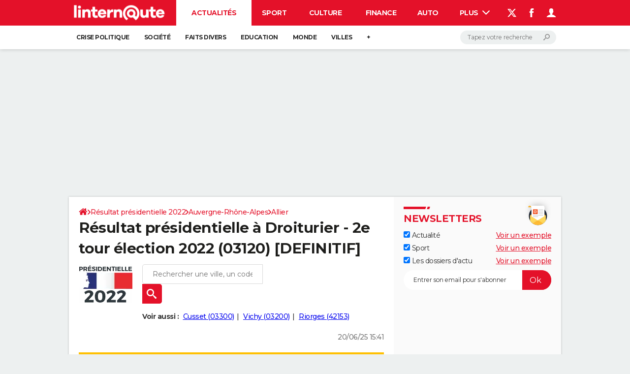

--- FILE ---
content_type: application/javascript; charset=UTF-8
request_url: https://www.googletagmanager.com/gtm.js?id=GTM-N4SNZN
body_size: 173416
content:

// Copyright 2012 Google Inc. All rights reserved.
 
 (function(w,g){w[g]=w[g]||{};
 w[g].e=function(s){return eval(s);};})(window,'google_tag_manager');
 
(function(){

var data = {
"resource": {
  "version":"1882",
  
  "macros":[{"function":"__e"},{"function":"__u","vtp_component":"HOST","vtp_enableMultiQueryKeys":false,"vtp_enableIgnoreEmptyQueryParam":false},{"function":"__v","vtp_dataLayerVersion":2,"vtp_setDefaultValue":false,"vtp_name":"appConfig"},{"function":"__c","vtp_value":""},{"function":"__dbg"},{"function":"__cid"},{"function":"__c","vtp_value":"0.04"},{"function":"__c","vtp_value":"600000"},{"function":"__e"},{"function":"__jsm","vtp_javascript":["template","(function(){return null===",["escape",["macro",1],8,16],".match(\/arevistadamulher\\.com\\.br|magazinedelledonne\\.it|hayatouki\\.com|ccm\\.net|recht-finanzen\\.de\/)})();"]},{"function":"__v","vtp_dataLayerVersion":2,"vtp_setDefaultValue":true,"vtp_defaultValue":"FR","vtp_name":"country"},{"function":"__jsm","vtp_javascript":["template","(function(){return typeof _gtm.appConfig.asl.refresher!==\"undefined\"\u0026\u0026typeof _gtm.appConfig.asl.refresher.delay===\"number\"?_gtm.appConfig.asl.refresher.delay:",["escape",["macro",9],8,16],"?",["escape",["macro",10],8,16],"===\"CH\"||",["escape",["macro",10],8,16],"===\"BE\"||",["escape",["macro",10],8,16],"===\"CA\"?3E4:12E3:2E4})();"]},{"function":"__c","vtp_value":"0.5"},{"function":"__c","vtp_value":"7000"},{"function":"__v","vtp_dataLayerVersion":2,"vtp_setDefaultValue":false,"vtp_name":"appConfig.internals.consent.strategy.type"},{"function":"__jsm","vtp_javascript":["template","(function(){return-1!==\"bemove ariase degrouptest lesmobiles edcom lettre-resiliation resilier lettre-recommandee bemovepro lesartisansdemenageurs jedemenagepascher wattisime\".split(\" \").indexOf(window.location.hostname.split(\/\\.\/).slice(-2)[0].toLowerCase())})();"]},{"function":"__v","vtp_dataLayerVersion":2,"vtp_setDefaultValue":false,"vtp_name":"appConfig.flags.zen"},{"function":"__v","vtp_dataLayerVersion":2,"vtp_setDefaultValue":false,"vtp_name":"environnement"},{"function":"__smm","vtp_setDefaultValue":true,"vtp_input":["macro",17],"vtp_defaultValue":"https:\/\/astatic.ccmbg.com\/media.ccmbg.com\/dist\/mediaplayer.aa8571762c07625a81ce.js","vtp_map":["list",["map","key","preproduction","value","https:\/\/astatic.qlf.ccmbg.com\/media.ccmbg.com\/dist\/mediaplayer.js"],["map","key","qlf","value","https:\/\/astatic.qlf.ccmbg.com\/media.ccmbg.com\/dist\/mediaplayer.js"]]},{"function":"__v","vtp_dataLayerVersion":2,"vtp_setDefaultValue":false,"vtp_name":"level1"},{"function":"__v","vtp_dataLayerVersion":2,"vtp_setDefaultValue":false,"vtp_name":"level2"},{"function":"__v","vtp_dataLayerVersion":2,"vtp_setDefaultValue":false,"vtp_name":"appConfig.previewWorkspaces"},{"function":"__v","vtp_dataLayerVersion":2,"vtp_setDefaultValue":false,"vtp_name":"ga_event.category"},{"function":"__v","vtp_dataLayerVersion":2,"vtp_setDefaultValue":false,"vtp_name":"ga_event.action"},{"function":"__v","vtp_dataLayerVersion":2,"vtp_setDefaultValue":false,"vtp_name":"ga_event.label"},{"function":"__v","vtp_dataLayerVersion":2,"vtp_setDefaultValue":false,"vtp_name":"ga_event.value"},{"function":"__jsm","vtp_javascript":["template","(function(){return _gtm.utils.getScreenName()===\"mobile\"})();"]},{"function":"__v","vtp_dataLayerVersion":2,"vtp_setDefaultValue":false,"vtp_name":"pageCategory"},{"function":"__v","vtp_name":"gtm.triggers","vtp_dataLayerVersion":2,"vtp_setDefaultValue":true,"vtp_defaultValue":""},{"function":"__jsm","vtp_javascript":["template","(function(){return{\"resources\/prebid\/prebid.intl.min.js\":\"https:\/\/astatic.ccmbg.com\/asl\/dist\/resources\/prebid\/prebid.cbfa92ceb4e14ab8c34e6bce6281a967.intl.min.js\",\"resources\/prebid\/prebid.min.js\":\"https:\/\/astatic.ccmbg.com\/asl\/dist\/resources\/prebid\/prebid.1c52e0e7f7002057d8a2f3638ba6475f.min.js\",\"resources\/prebid\/prebid.hbv.min.js\":\"https:\/\/astatic.ccmbg.com\/asl\/dist\/resources\/prebid\/prebid.313b71c68230b89daa6e0067945240f9.hbv.min.js\",\"resources\/prebid\/prebid.journaldesfemmes.min.js\":\"https:\/\/astatic.ccmbg.com\/asl\/dist\/resources\/prebid\/prebid.84a4da36f70495c7e87f5b953947b229.journaldesfemmes.min.js\"}})();"]},{"function":"__jsm","vtp_javascript":["template","(function(){return{\"resources\/prebid\/prebid.min.js\":\"https:\/\/astatic.qlf.ccmbg.com\/asl\/dist\/resources\/prebid\/prebid.f4352fad98253204665cfa1bd5a7cd61.min.js\",\"resources\/prebid\/prebid.intl.min.js\":\"https:\/\/astatic.qlf.ccmbg.com\/asl\/dist\/resources\/prebid\/prebid.56fe58312a17fcefdd92de680c7307c9.intl.min.js\",\"resources\/prebid\/prebid.hbv.min.js\":\"https:\/\/astatic.qlf.ccmbg.com\/asl\/dist\/resources\/prebid\/prebid.43c4dc9ba881e2f12d8847b45c34173e.hbv.min.js\"}})();"]},{"function":"__smm","vtp_setDefaultValue":true,"vtp_input":["macro",17],"vtp_defaultValue":["macro",29],"vtp_map":["list",["map","key","preproduction","value",["macro",30]],["map","key","qlf","value",["macro",30]]]},{"function":"__jsm","vtp_javascript":["template","(function(){function d(){var b=window.location.hostname;if(c[b])return c[b];var a=b.match(\/[^.]+.[^.]+$\/);if(a===null)return console.error(\"Unable to set app name\",b),null;a=\"www.\"+a[0];if(c[a])return c[a];if((a=b.match(\/^.+-ccmcms-ccmcms-([^.]+)\\.k8s-qlf\\.ccmbg\\.net$\/))\u0026\u0026a[1]\u0026\u0026e[a[1]])return a[1];console.error(\"Unable to set app name\",b);return null}var f={\"arevistadamulher.com.br.js\":\"https:\/\/astatic.ccmbg.com\/asl3\/dist\/asl.arevistadamulher.com.br.2c493baac4e1897e4db7.js\",\"ariase.js\":\"https:\/\/astatic.ccmbg.com\/asl3\/dist\/asl.ariase.92f9f4ad5055b0adb1a5.js\",\n\"br.ccm.net.js\":\"https:\/\/astatic.ccmbg.com\/asl3\/dist\/asl.br.ccm.net.7c72a5273678bfdc469b.js\",\"ccm.net.js\":\"https:\/\/astatic.ccmbg.com\/asl3\/dist\/asl.ccm.net.7b8292fa9605f553e5af.js\",\"commentcamarche.js\":\"https:\/\/astatic.ccmbg.com\/asl3\/dist\/asl.commentcamarche.b312e0264f3e8a7c0af9.js\",\"copainsdavant.js\":\"https:\/\/astatic.ccmbg.com\/asl3\/dist\/asl.copainsdavant.9a0269ae9a1eec18c0b0.js\",\"de.ccm.net.js\":\"https:\/\/astatic.ccmbg.com\/asl3\/dist\/asl.de.ccm.net.567fb2f16022896c508c.js\",\"degrouptest.js\":\"https:\/\/astatic.ccmbg.com\/asl3\/dist\/asl.degrouptest.ea2761f8df3b7536cbff.js\",\n\"droit-finances.js\":\"https:\/\/astatic.ccmbg.com\/asl3\/dist\/asl.droit-finances.146470c8f82f23e05476.js\",\"edcom.js\":\"https:\/\/astatic.ccmbg.com\/asl3\/dist\/asl.edcom.74b86eb992dd79bbe1ee.js\",\"es.ccm.net.js\":\"https:\/\/astatic.ccmbg.com\/asl3\/dist\/asl.es.ccm.net.8c337fdac1f77d5e67d3.js\",\"figaroemploi.js\":\"https:\/\/astatic.ccmbg.com\/asl3\/dist\/asl.figaroemploi.6e9ecbdbc4735975d2f9.js\",\"figaroentreprises.js\":\"https:\/\/astatic.ccmbg.com\/asl3\/dist\/asl.figaroentreprises.6b96c8afb0f6afdf3bba.js\",\"figaroetudiant.js\":\"https:\/\/astatic.ccmbg.com\/asl3\/dist\/asl.figaroetudiant.4a33b55c1f7c24332fdd.js\",\n\"figaroimmo.js\":\"https:\/\/astatic.ccmbg.com\/asl3\/dist\/asl.figaroimmo.b251c5abe83b22be8f97.js\",\"figaroproprietes.js\":\"https:\/\/astatic.ccmbg.com\/asl3\/dist\/asl.figaroproprietes.f0c9e71f7118b4669919.js\",\"hugolescargot.js\":\"https:\/\/astatic.ccmbg.com\/asl3\/dist\/asl.hugolescargot.66f2e373468d77142add.js\",\"id.ccm.net.js\":\"https:\/\/astatic.ccmbg.com\/asl3\/dist\/asl.id.ccm.net.3a2a75fe7600b0d181a4.js\",\"in.ccm.net.js\":\"https:\/\/astatic.ccmbg.com\/asl3\/dist\/asl.in.ccm.net.defe38941276cf2bb626.js\",\"it.ccm.net.js\":\"https:\/\/astatic.ccmbg.com\/asl3\/dist\/asl.it.ccm.net.026a974810fb2cd85112.js\",\n\"journaldesfemmes.js\":\"https:\/\/astatic.ccmbg.com\/asl3\/dist\/asl.journaldesfemmes.32608bf99d440a267077.js\",\"journaldunet.js\":\"https:\/\/astatic.ccmbg.com\/asl3\/dist\/asl.journaldunet.5fb8cf2af86acf9211c8.js\",\"lefigaro.js\":\"https:\/\/astatic.ccmbg.com\/asl3\/dist\/asl.lefigaro.fff8b3dcf94f75ad5531.js\",\"lesmobiles.js\":\"https:\/\/astatic.ccmbg.com\/asl3\/dist\/asl.lesmobiles.07bb4073457f597a98d1.js\",\"linternaute.js\":\"https:\/\/astatic.ccmbg.com\/asl3\/dist\/asl.linternaute.a0f789d76d0a7d45f685.js\",\"magazinedelledonne.it.js\":\"https:\/\/astatic.ccmbg.com\/asl3\/dist\/asl.magazinedelledonne.it.8ae9cfd89aaceb72ba89.js\",\n\"nl.ccm.net.js\":\"https:\/\/astatic.ccmbg.com\/asl3\/dist\/asl.nl.ccm.net.026ebbbb4594f2b6bc09.js\",\"phonandroid.js\":\"https:\/\/astatic.ccmbg.com\/asl3\/dist\/asl.phonandroid.bec7e6f279e1193f59ee.js\",\"pl.ccm.net.js\":\"https:\/\/astatic.ccmbg.com\/asl3\/dist\/asl.pl.ccm.net.ede8ed4b5d9294cd855d.js\",\"recht-finanzen.de.js\":\"https:\/\/astatic.ccmbg.com\/asl3\/dist\/asl.recht-finanzen.de.874d96f8ab0bcecc3884.js\",\"ru.ccm.net.js\":\"https:\/\/astatic.ccmbg.com\/asl3\/dist\/asl.ru.ccm.net.62467cb454d0cc45d3b4.js\",\"salud.ccm.net.js\":\"https:\/\/astatic.ccmbg.com\/asl3\/dist\/asl.salud.ccm.net.8d930c851d6cdf3820cc.js\",\n\"sante-medecine.js\":\"https:\/\/astatic.ccmbg.com\/asl3\/dist\/asl.sante-medecine.f8b121edf44a70aa4b9a.js\",\"saude.ccm.net.js\":\"https:\/\/astatic.ccmbg.com\/asl3\/dist\/asl.saude.ccm.net.acfb181accb3d07d73e1.js\",\"viadeo.js\":\"https:\/\/astatic.ccmbg.com\/asl3\/dist\/asl.viadeo.8c1da71150982798ba52.js\"},c={\"copainsdavant.linternaute.com\":\"copainsdavant\",\"droit-finances.commentcamarche.com\":\"droit-finances\",\"emploi.lefigaro.fr\":\"figaroemploi\",\"entreprises.lefigaro.fr\":\"figaroentreprises\",\"etudiant.lefigaro.fr\":\"figaroetudiant\",\n\"forum.lefigaro.fr\":\"lefigaro\",\"hugolescargot.journaldesfemmes.fr\":\"hugolescargot\",\"immobilier.lefigaro.fr\":\"figaroimmo\",\"proprietes.lefigaro.fr\":\"figaroproprietes\",\"sante-medecine.journaldesfemmes.fr\":\"sante-medecine\",\"sante-medecine.journaldesfemmes.com\":\"sante-medecine\",\"viadeo.journaldunet.com\":\"viadeo\",\"www.ariase.com\":\"ariase\",\"www.commentcamarche.com\":\"commentcamarche\",\"www.commentcamarche.net\":\"commentcamarche\",\"www.degrouptest.com\":\"degrouptest\",\"www.edcom.fr\":\"edcom\",\"www.journaldesfemmes.com\":\"journaldesfemmes\",\n\"www.journaldesfemmes.fr\":\"journaldesfemmes\",\"www.journaldunet.com\":\"journaldunet\",\"www.journaldunet.fr\":\"journaldunet\",\"www.lefigaro.fr\":\"figaroentreprises\",\"www.lesmobiles.com\":\"lesmobiles\",\"www.linternaute.com\":\"linternaute\",\"www.linternaute.fr\":\"linternaute\",\"media.local.ccmbg.com\":\"linternaute\",\"media.qlf.ccmbg.com\":\"linternaute\",\"media.ccmbg.com\":\"linternaute\",\"www.phonandroid.com\":\"phonandroid\",\"www.arevistadamulher.com.br\":\"arevistadamulher.com.br\",\"br.ccm.net\":\"br.ccm.net\",\"ccm.net\":\"ccm.net\",\n\"de.ccm.net\":\"de.ccm.net\",\"es.ccm.net\":\"es.ccm.net\",\"id.ccm.net\":\"id.ccm.net\",\"in.ccm.net\":\"in.ccm.net\",\"it.ccm.net\":\"it.ccm.net\",\"magazinedelledonne.it\":\"magazinedelledonne.it\",\"nl.ccm.net\":\"nl.ccm.net\",\"pl.ccm.net\":\"pl.ccm.net\",\"www.recht-finanzen.de\":\"recht-finanzen.de\",\"ru.ccm.net\":\"ru.ccm.net\",\"salud.ccm.net\":\"salud.ccm.net\",\"saude.ccm.net\":\"saude.ccm.net\"},e={ariase:\"dfpfr\",commentcamarche:\"dfpfr\",copainsdavant:\"dfpfr\",degrouptest:\"dfpfr\",\"droit-finances\":\"dfpfr\",edcom:\"dfpfr\",figaroemploi:\"dfpfr\",\nfigaroentreprises:\"dfpfr\",figaroetudiant:\"dfpfr\",figaroimmo:\"dfpfr\",figaroproprietes:\"dfpfr\",hugolescargot:\"dfpfr\",\"sante-medecine\":\"dfpfr\",journaldesfemmes:\"dfpfr\",journaldunet:\"dfpfr\",lefigaro:\"dfpfr\",lesmobiles:\"dfpfr\",linternaute:\"dfpfr\",phonandroid:\"dfpfr\",viadeo:\"dfpfr\",\"arevistadamulher.com.br\":\"dfpintl\",\"br.ccm.net\":\"dfpintl\",\"ccm.net\":\"dfpintl\",\"de.ccm.net\":\"dfpintl\",\"es.ccm.net\":\"dfpintl\",\"id.ccm.net\":\"dfpintl\",\"in.ccm.net\":\"dfpintl\",\"it.ccm.net\":\"dfpintl\",\"magazinedelledonne.it\":\"dfpintl\",\n\"nl.ccm.net\":\"dfpintl\",\"pl.ccm.net\":\"dfpintl\",\"recht-finanzen.de\":\"dfpintl\",\"ru.ccm.net\":\"dfpintl\",\"salud.ccm.net\":\"dfpintl\",\"saude.ccm.net\":\"dfpintl\"};return f[d()+\".js\"]})();"]},{"function":"__v","vtp_dataLayerVersion":2,"vtp_setDefaultValue":false,"vtp_name":"ads.insertor"},{"function":"__v","vtp_dataLayerVersion":2,"vtp_setDefaultValue":false,"vtp_name":"DateDebutDiscussion"},{"function":"__v","vtp_dataLayerVersion":2,"vtp_setDefaultValue":false,"vtp_name":"DateFinDiscussion"},{"function":"__jsm","vtp_javascript":["template","(function(){var a=\"kxuser\";try{var b=window.localStorage}catch(c){b=null}a=b?b[a]||\"\":navigator.cookieEnabled?(a=document.cookie.match(a+\"\\x3d([^;]*)\"))\u0026\u0026unescape(a[1])||\"\":\"\";return a})();"]},{"function":"__v","vtp_dataLayerVersion":2,"vtp_setDefaultValue":false,"vtp_name":"FigCCM2"},{"function":"__v","vtp_dataLayerVersion":2,"vtp_setDefaultValue":false,"vtp_name":"NbReponses"},{"function":"__v","vtp_dataLayerVersion":2,"vtp_setDefaultValue":false,"vtp_name":"QuestionRepondue"},{"function":"__v","vtp_dataLayerVersion":2,"vtp_setDefaultValue":false,"vtp_name":"QuestionResolue"},{"function":"__v","vtp_dataLayerVersion":2,"vtp_setDefaultValue":false,"vtp_name":"application"},{"function":"__v","vtp_dataLayerVersion":2,"vtp_setDefaultValue":false,"vtp_name":"author"},{"function":"__v","vtp_dataLayerVersion":2,"vtp_setDefaultValue":false,"vtp_name":"forumTheme"},{"function":"__c","vtp_value":"UA-101739686-1"},{"function":"__v","vtp_dataLayerVersion":2,"vtp_setDefaultValue":false,"vtp_name":"idArticle"},{"function":"__v","vtp_dataLayerVersion":2,"vtp_setDefaultValue":false,"vtp_name":"level3"},{"function":"__jsm","vtp_javascript":["template","(function(){var a=Math.max(document.documentElement.clientWidth,window.innerWidth||0),b=Math.max(document.documentElement.clientHeight,window.innerHeight||0);return a\u003Eb?\"paysage\":a\u003Cb?\"portrait\":\"carr\\u00e9\"})();"]},{"function":"__v","vtp_dataLayerVersion":2,"vtp_setDefaultValue":false,"vtp_name":"pageType\/screenType"},{"function":"__v","vtp_dataLayerVersion":2,"vtp_setDefaultValue":false,"vtp_name":"sessionType"},{"function":"__v","vtp_dataLayerVersion":2,"vtp_setDefaultValue":false,"vtp_name":"site"},{"function":"__v","vtp_dataLayerVersion":2,"vtp_setDefaultValue":false,"vtp_name":"tagName1"},{"function":"__v","vtp_dataLayerVersion":2,"vtp_setDefaultValue":false,"vtp_name":"tagName2"},{"function":"__v","vtp_dataLayerVersion":2,"vtp_setDefaultValue":false,"vtp_name":"tagName3"},{"function":"__v","vtp_dataLayerVersion":2,"vtp_setDefaultValue":false,"vtp_name":"tagName4"},{"function":"__v","vtp_dataLayerVersion":2,"vtp_setDefaultValue":false,"vtp_name":"tagName5"},{"function":"__v","vtp_dataLayerVersion":2,"vtp_setDefaultValue":false,"vtp_name":"tagName6"},{"function":"__v","vtp_dataLayerVersion":2,"vtp_setDefaultValue":false,"vtp_name":"tagName7"},{"function":"__v","vtp_dataLayerVersion":2,"vtp_setDefaultValue":false,"vtp_name":"theme"},{"function":"__v","vtp_dataLayerVersion":2,"vtp_setDefaultValue":false,"vtp_name":"appConfig.ua"},{"function":"__j","vtp_name":"navigator.userAgent"},{"function":"__v","vtp_dataLayerVersion":2,"vtp_setDefaultValue":false,"vtp_name":"userStatus"},{"function":"__jsm","vtp_javascript":["template","(function(){return\"undefined\"===typeof integrityObserver})();"]},{"function":"__jsm","vtp_javascript":["template","(function(){return null===",["escape",["macro",1],8,16],".match(\/lefigaro\\.fr\/)})();"]},{"function":"__smm","vtp_setDefaultValue":true,"vtp_input":["macro",17],"vtp_defaultValue":"https:\/\/astatic.ccmbg.com\/asl\/dist\/resources\/prebid\/prebid.ef29972570c78b37d8b3b31d469f668b.intl.min.js","vtp_map":["list",["map","key","preproduction","value","https:\/\/astatic.qlf.ccmbg.com\/asl\/dist\/resources\/prebid\/prebid.811f2b9b0104b45d45973bc75e0807c2.intl.min.js"],["map","key","qlf","value","https:\/\/astatic.qlf.ccmbg.com\/asl\/dist\/resources\/prebid\/prebid.811f2b9b0104b45d45973bc75e0807c2.intl.min.js"]]},{"function":"__j","vtp_name":"document.title"},{"function":"__c","vtp_value":"0.1"},{"function":"__u","vtp_component":"URL","vtp_enableMultiQueryKeys":false,"vtp_enableIgnoreEmptyQueryParam":false},{"function":"__u","vtp_component":"PATH","vtp_enableMultiQueryKeys":false,"vtp_enableIgnoreEmptyQueryParam":false},{"function":"__f","vtp_component":"URL"}],
  "tags":[{"function":"__html","priority":10,"metadata":["map"],"vtp_html":"\u003Cscript type=\"text\/gtmscript\"\u003E(function(c,e,g){c._gtm.errors.types||(c._gtm.errors.types=[]);var f=c._gtm.errors.types.map(function(b){return b.type});if(f.indexOf(\"error\")===-1){var l=function(b){b instanceof ErrorEvent\u0026\u0026c._gtm.errors.push({message:b.message,stack:b.error?b.error.stack:void 0,name:b.error?b.error.name:void 0,filename:b.filename,line:b.lineno,column:b.colno})};c._gtm.errors.types.push({type:\"error\",callback:l});c.addEventListener(\"error\",l)}f.indexOf(\"unhandledrejection\")===-1\u0026\u0026(f=function(b){var d=\"(Promised) \";\nb.reason instanceof Error?c._gtm.errors.push({message:d+b.reason.message,stack:b.reason.stack,name:b.reason.name,promise:!0,filename:b.reason.filename,line:b.reason.lineno,column:b.reason.colno}):b.reason\u0026\u0026c._gtm.errors.push({message:typeof b.reason===\"string\"?d+b.reason:d+JSON.stringify(b.reason,!1,\"\\t\"),promise:!0})},c._gtm.errors.types.push({type:\"unhandledrejection\",callback:f}),c.addEventListener(\"unhandledrejection\",f));_gtm.getConfig().then(function(b){if(\/MSIE|Trident|Googlebot\/.test(e)||\nfunction(){if(\/ Chrome\\\/(\\d+)\\.\\d\/.test(e))return!1;var a=e.match(\/(iPhone|Macintosh|iPad|iPod touch).* (\\d+)_\\d.*\/i);return a!==null\u0026\u0026parseInt(a[2],10)\u003C=10}()||c.navigator.platform===\"BlackBerry\"||c.navigator.platform===\"PlayStation 4\"||function(){var a=e.match(\/ Firefox\\\/(\\d+)\\.\\d\/);return a!==null\u0026\u0026parseInt(a[1],10)\u003C=59}()||function(){var a=e.match(\/ Chrome\\\/(\\d+)\\.\\d\/);return a!==null\u0026\u0026parseInt(a[1],10)\u003C=65}())g.log(\"Aborted. Not supported\");else{var d={allowedSources:[\/https?:\\\/\\\/(a|b|e)static(\\.qlf)?\\.ccmbg\\.com\\\/.*\/i,\nnew RegExp(\"https?:\/\/\"+c.document.location.hostname.replace(\/\\.\/g,\"\\\\.\")+\"(:\\\\d+)?\/.*\")],suspectTrace:\/(gtm\\.js|_gtm| vow| asl|appConfig)\/m,environments:[\"production\"],ratio:.01,maxSamples:10},m=0,h=!1;b.internals\u0026\u0026b.internals.errorReporter\u0026\u0026(d=_gtm.utils.merge({},d,b.internals.errorReporter),d.ratio=d.ratio\u003E1?0:d.ratio);if(d.environments.indexOf(dataLayer[0].environnement)===-1)g.log(\"Aborted. Environment not match.\");else{(h=Math.random()\u003E=1-d.ratio||\/(\\?|\u0026)report_errors\/i.test(c.document.location.search))||\nc._gtm.errors.types.forEach(function(a){c.removeEventListener(a.type,a.callback)});g.log(\"Activated with those options:\",d,\"this client will be reported?\",h,\"(add ?report_errors to force reporting)\");var p={},q=function(a){return d.allowedSources.some(function(k){k.lastIndex=0;return k.test(a.filename)})};_gtm.errors.push=function(a,k,n){(h=n?Math.random()\u003E=1-n||\/(\\?|\u0026)report_errors\/i.test(c.document.location.search):h)\u0026\u0026m\u003C=d.maxSamples\u0026\u0026(q(a)||d.suspectTrace.test(a.stack)||a.name===\"handledError\"||\na.promise||a.from===\"error.collector\")\u0026\u0026(a.message||a.name||a.stack)\u0026\u0026(g.log(\"Error reported\",a),a.application=_gtm.utils.getFromDataLayer(\"application\"),a.level1=_gtm.utils.getFromDataLayer(\"level1\"),a.pageCategory=_gtm.utils.getFromDataLayer(\"pageCategory\"),logger.log(a.message,{status:\"error\",service:\"front-error_reporter\",error:a,client:p}),m++);return k?-1:Array.prototype.push.call(_gtm.errors,a)};_gtm.errors.forEach(function(a){_gtm.errors.push(a,!0)})}}})})(window,window.navigator.userAgent,\ngetConsole(\"errorReporter\"));\u003C\/script\u003E","vtp_supportDocumentWrite":false,"vtp_enableIframeMode":false,"vtp_enableEditJsMacroBehavior":false,"tag_id":37},{"function":"__html","priority":10,"metadata":["map"],"vtp_html":["template","\u003Cscript type=\"text\/gtmscript\"\u003E(function(u,k){var a=u.performance\u0026\u0026u.performance.mark\u0026\u0026u.performance.measure;a\u0026\u0026u.performance.mark(\"GTM:CMP:running\");var m=getConsole(\"consent\"),x={getDomainNameFromUrl:function(h){h=_gtm.utils.url.getHostnameData(h);return h.domain===null?null:(h.subdomain||[]).concat(h.domain).join(\".\")},getScrollY:function(){return u.pageYOffset!==void 0?u.pageYOffset:typeof k.documentElement.scrollTop!==\"undefined\"?k.documentElement.scrollTop:typeof k.body.scrollTop!==\"undefined\"?k.body.scrollTop:0},on:function(h,\nr){k.addEventListener?k.addEventListener(h,r):k.attachEvent\u0026\u0026(h===\"scroll\"?u.attachEvent(\"on\"+h,r):k.attachEvent(\"on\"+h,r))},off:function(h,r){k.removeEventListener?k.removeEventListener(h,r):k.detachEvent\u0026\u0026(h===\"scroll\"?u.detachEvent(\"on\"+h,r):k.detachEvent(\"on\"+h,r))},onLoad:function(h){var r=u.onload;u.onload=function(){h.call(this);typeof r===\"function\"\u0026\u0026r.call(this)}}};a=function(h){this.canStatImplicitConsent=this.reportedConsentStatus=this.reportedUI=this.reported=!1;this.implicitConsentBuffer=\n[];var r={sendGaEvent:!1,strategy:{type:\"empty\",implicit:!0,waitUntilDecision:!1}};this.config=_gtm.utils.merge({},r,h);switch(this.config.strategy.type){case \"chandagov2\":this.strategy=new _gtm.consent.strategies.ChandagoV2Strategy(this,{strategy:this.config.strategy||{}});break;case \"quantcastv2\":this.strategy=new _gtm.consent.strategies.QuantcastV2Strategy(this,{strategy:this.config.strategy||{}});break;default:this.strategy=new _gtm.consent.strategies.EmptyStrategy(this,{strategy:this.config.strategy||\n{}})}m.log(\"Consent manager full configuration:\",this.config)};a.prototype.init=function(){m.log('Init strategy \"'+this.config.strategy.type+'\"...');_gtm.consent.getPurpose=function(h,r,b){if(this.strategy.hasCMP){Object.prototype.toString.call(h)===\"[object Object]\"?(b=h,r=h=null):Object.prototype.toString.call(r)===\"[object Object]\"\u0026\u0026typeof b===\"undefined\"\u0026\u0026(b=r,r=null);var d=!1;b=_gtm.utils.merge({},{timeout:this.config.strategy.waitUntilDecision?!1:5E3},b);h=h||b.purposeId?[].concat(h||b.purposeId):\nnull;r=r||b.vendorId?[].concat(r||b.vendorId):null;var c=b.extraPurposeId?[].concat(b.extraPurposeId):null,q=b.extraVendorId?[].concat(b.extraVendorId):null;return new Promise(function(n,f){var e=null;b.timeout!==!1\u0026\u0026(e=setTimeout(function(){m.log(\"[getPurpose] rejected. reason: timeout\");d=!0;f({reason:\"timeout\"})},b.timeout));var p=function(g,l){if(!d)if(clearTimeout(e),l){var t=!0,v=l=!0,A=!0,z=!0;if(g.gdprApplies){h!==null\u0026\u0026(l=h.every(function(w){return g.purposeConsents[w]}),t=t\u0026\u0026l);r!==null\u0026\u0026\n(v=r.every(function(w){return g.vendorConsents[w]}),t=t\u0026\u0026v);if(c!==null){if(this.strategy.supportExtraVendorsAndPurposes){var D=this.strategy.extraPurposesMapping;A=c.every(function(w){w=D[w];if(w===void 0)return!1;w=w.ids;return w.some(function(E){return g.extraPurposes.indexOf(E)!==-1})})}else A=!1;t=t\u0026\u0026A}if(q!==null){if(this.strategy.supportExtraVendorsAndPurposes){var B=this.strategy.extraVendorsMapping;z=q.every(function(w){w=B[w];if(w===void 0)return!1;w=w.ids;return w.some(function(E){return g.extraVendors.indexOf(E)!==\n-1})})}else z=!1;t=t\u0026\u0026z}}var C=[],y=[];h\u0026\u0026(C.push(\"purposeId\\x3d\"+h),y.push(\"purpose\\x3d\"+l));r\u0026\u0026(C.push(\"vendorId\\x3d\"+r),y.push(\"vendor\\x3d\"+v));c\u0026\u0026(C.push(\"extraPurposeId\\x3d\"+c),y.push(\"extraPurpose\\x3d\"+A));q\u0026\u0026(C.push(\"extraVendorId\\x3d\"+q),y.push(\"extraVendor\\x3d\"+z));m.log(\"[getPurpose] tcf v\"+g.version+\" \"+C.join(\" \")+\" resolved. Status\\x3d\"+t+\" (\"+y.join(\" \")+\" gdprApplies\\x3d\"+g.gdprApplies+\")\");this.strategy.options.enableABTestFDA?(m.log(\"[getPurpose] wait for fda status...\"),this.strategy.fdaGetPurposeBuffer.push(function(){m.log(\"[getPurpose] got fda status! resolve.\");\nn({consent:t,cmp:!0,gdprApplies:g.gdprApplies,version:g.version})})):n({consent:t,cmp:!0,gdprApplies:g.gdprApplies,version:g.version})}else m.log(\"[getPurpose] rejected. reason: cmp_error\"),f({reason:\"cmp_error\"})}.bind(this);this.strategy.tcfVersion\u003E=2\u0026\u0026u.__tcfapi(\"addEventListener\",this.strategy.tcfVersion,function(g,l){g===null||g.eventStatus!==\"tcloaded\"\u0026\u0026g.eventStatus!==\"useractioncomplete\"||(u.__tcfapi(\"removeEventListener\",this.strategy.tcfVersion,function(){},g.listenerId),g=l?{purposeConsents:g.purpose?\ng.purpose.consents:[],vendorConsents:g.vendor?g.vendor.consents:[],extraPurposes:g.acExtraPurposes||[],extraVendors:g.acExtraVendors||[],version:g.tcfPolicyVersion||this.strategy.tcfVersion,gdprApplies:g.gdprApplies}:{},p(g,l))}.bind(this))}.bind(this))}m.log(\"[getPurpose] no_cmp. we assume that consent is given.\");return Promise.resolve({consent:!0,cmp:!1})}.bind(this);_gtm.consent.getPurposeBuffer.forEach(function(h){_gtm.consent.getPurpose.apply(this,h.args).then(h.resolve)[\"catch\"](h.reject)}.bind(this));\nm.log(\"SUI: Binding ui opening?\",this.strategy.popupMode===!0);this.strategy.popupMode\u0026\u0026this.statUI();this.strategy.init().then(function(){m.log(\"Strategy successfully initialized\");k.readyState===\"interactive\"||k.readyState===\"complete\"?this.handleEmbedTags():k.addEventListener(\"DOMContentLoaded\",function(){this.handleEmbedTags()}.bind(this));_gtm.events.on.push({name:\"app.refresh.dom\",handler:function(){m.log(\"Receiving pageview, retrying tag loading...\");this.handleEmbedTags()}.bind(this)})}.bind(this))};\na.prototype.setImplicitConsent=function(h){this.canStatImplicitConsent?this.statConsent(h):this.implicitConsentBuffer.push(h)};a.prototype.statUI=function(){m.log(\"SUI: Binding cmp ui opening.\");u.__tcfapi(\"addEventListener\",this.strategy.tcfVersion,function(h,r){if(r\u0026\u0026h.eventStatus===\"cmpuishown\")if(m.log(\"SUI: CMP UI Opened\"),this.reportedUI)m.log(\"SUI: UI opening already reported\");else{this.reportedUI=!0;if(r=this.config.sendGaEvent\u0026\u0026(typeof this.strategy.hasConsent!==\"undefined\"?!this.strategy.hasConsent:\n!0))m.log(\"SUI: GA UI sending shown event\"),this.sendGaEvent(\"ui_shown\"),m.log(\"SUI: GA UI shown event sent\");u.__tcfapi(\"removeEventListener\",this.strategy.tcfVersion,function(){},h.listenerId)}}.bind(this))};a.prototype.statConsent=function(h,r){if(this.reported)m.log(\"Consent already reported (reason: \"+h+\")\");else{this.reported=!0;var b=this.config.sendGaEvent\u0026\u0026(typeof this.strategy.hasConsent!==\"undefined\"?!this.strategy.hasConsent:!0);typeof this.strategy.onImplicitConsent===\"function\"\u0026\u0026this.strategy.onImplicitConsent();\nif(b||this.config.sendGaEvent\u0026\u0026r\u0026\u0026r.forceGaEvent)m.log(\"Stat consent. Reason: \"+h),this.sendGaEvent(h),m.log(\"GA acceptance event sent. Options: reasson: \"+h)}};a.prototype.statConsentStatus=function(h){this.config.sendGaEvent\u0026\u0026!this.reportedConsentStatus\u0026\u0026(m.log(\"Stat consent choice. Status: \"+h),this.reportedConsentStatus=!0,this.sendGaEvent(h),m.log(\"GA consent status event sent. Options: status\",h))};a.prototype.sendGaEvent=function(h){this.config.sendGaEvent\u0026\u0026(m.log('Send GA Event (label\\x3d\"'+\nh+'\")'),dataLayer.push({event:\"gaEvent\",eventName:\"cmp.\"+h}))};a.prototype.getNavigationConsent=function(){return new Promise(function(h){var r=x.getDomainNameFromUrl(u.location.href),b=x.getDomainNameFromUrl(k.referrer);document.referrer==document.location?(m.log(\"getNavigationConsent: same page detected, probably a meta refresh, ignoring\"),h(!1)):b!==null\u0026\u0026b===r?(m.log(\"getNavigationConsent: referrer match\"),h(!0)):(m.log(\"getNavigationConsent: referrer does not match\"),h(!1))}.bind(this))};a.prototype.listenScrollConsent=\nfunction(){var h=x.getScrollY(),r=!1,b=function(){h=x.getScrollY()},d=function(){!r\u0026\u0026Math.abs(x.getScrollY()-h)\u003E100\u0026\u0026(this.setImplicitConsent(\"scroll\"),x.off(\"scroll\",d),r=!0)}.bind(this);x.on(\"scroll\",d);x.on(\"DOMContentLoaded\",b);x.onLoad(b)};a.prototype.getFDAStatus=function(){if(typeof this.strategy.getFDAStatus===\"function\")return this.strategy.getFDAStatus()};_gtm.consent.ConsentManager=a;_gtm.consent.strategies={}})(window,document);\n(function(u,k){var a=getConsole(\"consent\"),m=function(b,d){var c={apiUrl:\"https:\/\/cdn.appconsent.io\/loader.js\",appKey:null,apiDebug:!1,enableGlobalTimeout:!1,enableABTestFDA:!1,showIncentiveBanner:!1,legalNotice:{url:!1},incentiveBanner:{template:'\\x3cdiv class\\x3d\"incentive-banner__wrapper\"\\x3e\\x3cdiv class\\x3d\"incentive-banner__header\"\\x3e\\x3csvg viewBox\\x3d\"0 0 22 20\" xmlns\\x3d\"http:\/\/www.w3.org\/2000\/svg\"\\x3e\\x3cg transform\\x3d\"matrix(1 0 0 -1 0 169)\" fill\\x3d\"#000000\" fill-rule\\x3d\"nonzero\"\\x3e\\x3cpath d\\x3d\"M20.717 153.713l-7.473 13.738c-1.201 2.022-4.128 2.025-5.33 0L.44 153.713c-1.228-2.066.259-4.682 2.665-4.682h14.947c2.404 0 3.893 2.614 2.665 4.682zM10.58 151.51c-.684 0-1.24.556-1.24 1.24 0 .683.556 1.239 1.24 1.239.683 0 1.24-.556 1.24-1.24 0-.683-.557-1.24-1.24-1.24zm1.24 4.958c0-.683-.557-1.24-1.24-1.24-.684 0-1.24.557-1.24 1.24v6.199c0 .683.556 1.24 1.24 1.24.683 0 1.24-.557 1.24-1.24v-6.199z\"\/\\x3e\\x3c\/g\\x3e\\x3c\/svg\\x3e\\x3cspan\\x3e%%title%%\\x3c\/span\\x3e\\x3c\/div\\x3e\\x3cdiv class\\x3d\"incentive-banner__content\"\\x3e %%main%% \\x3c\/div\\x3e\\x3cdiv class\\x3d\"incentive-banner__footer\"\\x3e\\x3cspan\\x3e%%invite%%\\x3c\/span\\x3e\\x3cbutton\\x3e%%button%%\\x3c\/button\\x3e\\x3c\/div\\x3e\\x3c\/div\\x3e',\nstyle:\".incentive-banner{background-color:#f8e71c;color:#1d1d1b;width:100%;position:fixed;bottom:0;left:0;z-index:999;box-shadow:0 0 8px 0 rgb(0 0 0 \/ 20%);transition:transform .3s}.incentive-banner strong{font-weight:700}.incentive-banner__wrapper{width:auto;max-width:1000px;margin:0 auto;padding:17px 20px 13px 20px;font-size:16px;font-weight:500;letter-spacing:0}.incentive-banner__header{display:flex;align-items:center}.incentive-banner__header svg{height:20px;width:22px}.incentive-banner__header span{font-size:12px;line-height:15px;text-transform:uppercase;margin-left:6px}.incentive-banner__content{line-height:24px;margin:10px 0;text-align:justify}.incentive-banner__footer{line-height:19px}.incentive-banner__footer span{padding-right:10px}.incentive-banner__footer button{padding:10px 20px;border:0;background-color:#fff;border-radius:25px;box-shadow:0 0 6px 0 rgba(0,0,0,.1);font-size:14px;font-weight:700;letter-spacing:0;text-align:center;font-family:Montserrat,sans-serif}.incentive-banner__footer button:hover{background-color:#f7f7f7}@media (max-width:768px){.incentive-banner__wrapper{font-size:13px;padding:10px}.incentive-banner__header span{font-size:10px;line-height:13px}.incentive-banner__header svg{height:14px;width:14px}.incentive-banner__content{line-height:19px;text-align:initial}.incentive-banner__footer{display:grid;grid-template-columns:3fr 4fr;align-items:center;justify-items:left}}\",\ntexts:{title:\"informations\",main:\"Vous avez choisi de refuser que nous utilisions des cookies pour diffuser de la publicit\\u00e9.Nous respectons votre choix.Toutefois, %%siteName%% est un site totalement gratuit car financ\\u00e9 par la publicit\\u00e9.\\x3cstrong\\x3e En nous emp\\u00eachant de diffuser de la publicit\\u00e9 cibl\\u00e9e, vous diminuez les moyens dont nous disposons pour vous proposer des contenus de qualit\\u00e9 gratuits.\\x3c\/strong\\x3e\",siteName:\"\",invite:\"Sachant cela, vous pouvez d\\u00e9cider de :\",\nbutton:\"Modifier votre choix\"}},cmpay:{enabled:!1,paymentParamName:atob(\"Y21wYXk\\x3d\"),cookieName:\"psfsmpl\",cookieExpiresDay:1,cmpayUrl:\"https:\/\/paywall.ccmbg.com\",purposesChecked:[1,3,4]},showAcceptationLink:!1,acceptationLink:{text:\"Fermer et accepter\",position:\"default\",style:{color:\"rgb(50, 118, 194)\",cursor:\"pointer\",fontFamily:\"Roboto, sans-serif\",fontSize:\"13px\",display:\"inline-block\"},showDuplicatedContinueLink:!1,duplicatedContinueLinkText:\"Continuer sans accepter\",stylesheet:\"\"},consentLink:{appendTo:!1,\ntext:\"Param\\u00e9trer les cookies\",classList:\"jConsentChoice\",nestedIn:!1},webTrackOpt:{cookie:{name:\"webtrackoptout\",expires:365,path:\"\/\"},texts:{dialog:{loading:\"Chargement ...\",title:\"Outils de mesure d\\u2019audience\",description:\"Activer \/ D\\u00e9sactiver le suivi de mesure d'audience web :\",floatError:\"Action impossible, il est techniquement nec\\u00e9ssaire de r\\u00e9acqu\\u00e9rir un consentement afin d'activer cette option car la notice en cours ne connais pas de floatingPurpose n\\u00e9cessaire.\"},\nbutton:{close:\"Fermer\",saving:\"Sauvegarde ...\"}},style:\"dialog.cmpwto{border-width:0;--color-primary:#163860;--color-hover:#4a90e2;box-shadow: 0px 0px 1px 9999px rgba(0,0,0,0.6)}dialog.cmpwto *{font-family:Roboto,sans-serif}dialog.cmpwto .tracking-form{display:flex;align-items:center;justify-content:center;gap:5px;font-size:.875rem}dialog.cmpwto .form{display:inline-block}dialog.cmpwto .switch{position:relative;display:inline-block;width:60px;height:34px}dialog.cmpwto .switch input{opacity:0;width:0;height:0}dialog.cmpwto .slider{position:absolute;cursor:pointer;top:0;left:0;right:0;bottom:0;background-color:#ef737f;-webkit-transition:.4s;transition:.4s;color:#ef737f;text-align:center;line-height:1.2;font-size:20px}dialog.cmpwto .slider:before{position:absolute;content:\\\"\\\";height:26px;width:26px;left:4px;bottom:4px;background-color:#fff;-webkit-transition:.4s;transition:.4s;content:url(\\\"data:image\/svg+xml,%3Csvg class\\x3d'sc-130ktup-0 jAQoBX' width\\x3d'14' height\\x3d'14' viewBox\\x3d'0 0 14 14' fill\\x3d'%23000' xmlns\\x3d'http:\/\/www.w3.org\/2000\/svg'%3E%3Cpath fill-rule\\x3d'evenodd' clip-rule\\x3d'evenodd' d\\x3d'M14 1.41L12.59 0L7 5.59L1.41 0L0 1.41L5.59 7L0 12.59L1.41 14L7 8.41L12.59 14L14 12.59L8.41 7L14 1.41Z' fill\\x3d'%23EF737F'%3E%3C\/path%3E%3C\/svg%3E\\\")}dialog.cmpwto input:checked+.slider{background-color:#4bac78;color:#4bac78}dialog.cmpwto input:focus+.slider{box-shadow:0 0 1px #4bac78}dialog.cmpwto input:checked+.slider:before{-webkit-transform:translateX(26px);-ms-transform:translateX(26px);transform:translateX(26px);content:url(\\\"data:image\/svg+xml,%3Csvg class\\x3d'sc-130ktup-1 Zokpa' width\\x3d'18' height\\x3d'14' viewBox\\x3d'0 0 18 14' fill\\x3d'%23000' xmlns\\x3d'http:\/\/www.w3.org\/2000\/svg'%3E%3Cpath fill-rule\\x3d'evenodd' clip-rule\\x3d'evenodd' d\\x3d'M6.00016 11.1698L1.83016 6.99984L0.410156 8.40984L6.00016 13.9998L18.0002 1.99984L16.5902 0.589844L6.00016 11.1698Z' fill\\x3d'%234BAC78'%3E%3C\/path%3E%3C\/svg%3E\\\")}dialog.cmpwto .slider.round{border-radius:34px}dialog.cmpwto .slider.round:before{border-radius:50%}dialog.cmpwto .button{height:40px;color:#fff;border:1px solid;border-color:var(--color-primary);border-radius:4px;background-color:var(--color-primary);position:float;float:right;overflow:hidden;text-align:center;text-transform:uppercase;padding-inline:1rem;margin-block-start:1rem}[type\\x3dbutton],dialog.cmpwto button{appearance:button}dialog.cmpwto .button:hover{border-color:var(--color-hover);background-color:var(--color-hover);cursor:pointer}\"},\nincentiveBannerSiteLabel:\"\",country:(dataLayer[0]\u0026\u0026dataLayer[0].country?dataLayer[0].country:k.documentElement.lang?k.documentElement.lang:navigator.language||navigator.userLanguage).substring(0,2).toUpperCase(),countriesWhereGDPRApplies:\"AT BE BG CA CH CY CZ DE DK EE ES FI FR GB GR HR HU IE IT LT LU LV MT NL PL PT RO SE SI SK\".split(\" \")};this.options=_gtm.utils.merge({},c,d.strategy);this.defaultOptions=c;this.manager=b;if(this.options.appKey===null)throw Error('[Chandago Str.] Missing \"appKey\"!');\nthis.fdaStatus=this.options.enableABTestFDA?{}:void 0;this.fdaGetPurposeBuffer=[];this.fdaMaxTimeconsent=30;this.fdaTimeoutStartTime=0;this.tcfVersion=2;this.hasCMP=!0;this.chandagoTimeout=5E3;this.supportExtraVendorsAndPurposes=!0;this.extraPurposesMapping={\"1pRc2KQm\":{ids:[\"K9mpW7B4\"]},Fw8CkL2Y:{ids:[\"oDu84KeC\"]},QBs5pXkH:{ids:[\"YhbEqygI\"]},sH9WhduE:{ids:[\"336ecCCK\"]},bbJYWIdA:{ids:[\"mvWUMhxw\"]},kQHjOggo:{ids:[\"QNgM2VsV\"]},iWsnI5Fh:{ids:[\"K9mpW7B4\"]},Vb2LyA4n:{ids:[\"oDu84KeC\"]},ILJwBHBI:{ids:[\"YhbEqygI\"]},\nx92NX7NL:{ids:[\"336ecCCK\"]},VNhLfzLr:{ids:[\"mvWUMhxw\"]},\"4qmcRaBw\":{ids:[\"QNgM2VsV\"]},KzYmp5f6:{ids:[\"K9mpW7B4\"]},dcdrZHzO:{ids:[\"oDu84KeC\"]},\"8DjISXaZ\":{ids:[\"YhbEqygI\"]},\"7sZJEf7w\":{ids:[\"336ecCCK\"]},bObwKHuF:{ids:[\"mvWUMhxw\"]},uu8haN4S:{ids:[\"QNgM2VsV\"]},E1Fyxx2R:{ids:[\"K9mpW7B4\"]},v8RUbudn:{ids:[\"oDu84KeC\"]},Cx1vTfi8:{ids:[\"YhbEqygI\"]},\"1dF3Mm1N\":{ids:[\"336ecCCK\"]},HP0XkHkr:{ids:[\"mvWUMhxw\"]},oajfc54n:{ids:[\"QNgM2VsV\"]},I7ynDHRY:{ids:[\"K9mpW7B4\"]},\"8m6by8n6\":{ids:[\"oDu84KeC\"]},oM70zTJi:{ids:[\"YhbEqygI\"]},\n\"6Jhb8IPR\":{ids:[\"336ecCCK\"]},EovtIyJh:{ids:[\"mvWUMhxw\"]},Y7WDSv4r:{ids:[\"QNgM2VsV\"]},\"8tDiLtH3\":{ids:[\"Aiu5WCiH\",\"eGtXrhoh\"]},bDQlIzcZ:{ids:[\"bRvpasLh\",\"eVXGVDKz\"]},alcyqrnQ:{ids:[\"GWV018YD\",\"BGGKzRtV\"]},pBtFnn73:{ids:[\"gmbWWaAG\",\"zsoQmsT9\"]},qR4qLd5w:{ids:[\"7fyF2Qx6\",\"x8pR7KBW\"]},IlPsOP5T:{ids:[\"gnSqfre6\",\"eHVOBU8Y\"]},mnIXTpQJq:{ids:[1,3,4,5,6,7,8,9,10]}};this.extraVendorsMapping={abtasty:{ids:\"8tDiLtH3 bDQlIzcZ alcyqrnQ pBtFnn73 IlPsOP5T qR4qLd5w\".split(\" \"),purposes:[]},twitter:{ids:\"I7ynDHRY 8m6by8n6 oM70zTJi 6Jhb8IPR Y7WDSv4r EovtIyJh\".split(\" \"),\npurposes:[]},instagram:{ids:\"KzYmp5f6 dcdrZHzO 8DjISXaZ 7sZJEf7w uu8haN4S bObwKHuF\".split(\" \"),purposes:[]},pinterest:{ids:\"E1Fyxx2R v8RUbudn Cx1vTfi8 1dF3Mm1N oajfc54n HP0XkHkr\".split(\" \"),purposes:[]},youtube:{ids:\"iWsnI5Fh Vb2LyA4n ILJwBHBI x92NX7NL 4qmcRaBw VNhLfzLr\".split(\" \"),purposes:[]},facebook:{ids:\"1pRc2KQm Fw8CkL2Y QBs5pXkH sH9WhduE kQHjOggo bbJYWIdA\".split(\" \"),purposes:[]},treasureData:{ids:[\"mnIXTpQJq\"],purposes:[]}};this.appKeysMapping={\"9dd63010-7f8f-48cd-8dba-98d702f20966\":0,\"6e605278-1ce1-47e1-8485-4e7320b9b3f7\":0,\n\"37ed53d7-fcab-4d3f-b35c-698b2723e1e0\":0,\"935d3124-d182-46a6-beb0-b4f6171eaa41\":1,\"984f6dd6-37b6-47b5-8d9b-f13227e3ba4b\":2,\"124d9fa2-a760-491a-a764-cd56190a9ad0\":3,\"3e745f9a-c411-42a2-8c14-25b5b00a2314\":3,\"fda293a6-7bf6-4026-892a-0d37399736dc\":4,\"493ba77f-6a2c-4451-a981-3269acf29704\":4,\"6d69edc0-5f3a-44d8-bc89-a7cf3312d8ff\":5,\"58a3d70e-70dc-4021-879b-7c2dda8b960e\":5,\"aa64b826-7510-4b79-872d-6eb93893b8f9\":6};this.fakeDenyCalled=this.hasConsent=!1;this.popupMode=!this.options.implicit;this.userConnected=\ndataLayer[0]\u0026\u0026dataLayer[0].sessionType===\"connectee\";\/^[A-Z]{2}$\/.test(this.options.country)===!1\u0026\u0026(a.log('Invalid country \"'+this.options.country+'\"given through options. Fallbacking to default country \"'+c.country+'\".'),this.options.country=c.country);this.gdprApplies=this.options.countriesWhereGDPRApplies.indexOf(this.options.country.substring(0,2))\u003E-1;this.goingToStripe=!1};m.injectStub=function(){typeof u.__tcfapi===\"undefined\"\u0026\u0026(\"use strict\",!function(){var b=function(){for(var d,c=\"__tcfapiLocator\",\nq=[],n=window;n;){try{if(n.frames[c]){d=n;break}}catch(f){}if(n===window.top)break;n=n.parent}d||(!function e(){var p=n.document,g=!!n.frames[c];if(!g)if(p.body){var l=p.createElement(\"iframe\");l.style.cssText=\"display:none\";l.name=c;p.body.appendChild(l)}else setTimeout(e,5);return!g}(),n.__tcfapi=function(){for(var e,p=arguments.length,g=Array(p),l=0;l\u003Cp;l++)g[l]=arguments[l];if(!g.length)return q;\"setGdprApplies\"===g[0]?g.length\u003E3\u0026\u00262===parseInt(g[1],10)\u0026\u0026\"boolean\"==typeof g[3]\u0026\u0026\"function\"==typeof g[2]\u0026\u0026\ng[2](\"set\",!0):\"ping\"===g[0]?(e={gdprApplies:e,cmpLoaded:!1,cmpStatus:\"stub\"},\"function\"==typeof g[2]\u0026\u0026g[2](e)):q.push(g)},n.addEventListener(\"message\",function(e){var p=\"string\"==typeof e.data,g={};try{g=p?JSON.parse(e.data):e.data}catch(t){}var l=g.__tcfapiCall;l\u0026\u0026window.__tcfapi(l.command,l.version,function(t,v){t={__tcfapiReturn:{returnValue:t,success:v,callId:l.callId}};p\u0026\u0026(t=JSON.stringify(t));e.source.postMessage(t,\"*\")},l.parameter)},!1))};\"undefined\"!=typeof module?module.exports=b:b()}())};\nm.prototype._injectStyle=function(){var b=k.createElement(\"style\");b.innerHTML=\"#appconsent iframe { z-index: 999999 }\";k.body.appendChild(b)};m.prototype.init=function(){this._injectStyle();this.options.implicit\u0026\u0026this.manager.listenScrollConsent();if(this.options.consentLink.appendTo!==!1){var b=function(){try{k.querySelectorAll(this.options.consentLink.appendTo).forEach(function(d){a.log(\"trying ton insert a link on this point\",d);var c=k.createElement(\"a\");c.innerHTML=this.options.consentLink.text;\nc.classList.add(this.options.consentLink.classList);if(this.options.consentLink.nestedIn){var q=k.createElement(this.options.consentLink.nestedIn);q.appendChild(c);c=q}d.appendChild(c);a.log(\"link inserted\",c)}.bind(this))}catch(d){a.warn(\"failed to insert link :\",d)}}.bind(this);k.readyState===\"complete\"||k.readyState===\"ready\"||k.readyState===\"interactive\"?b():k.addEventListener(\"DOMContentLoaded\",b)}k.addEventListener(\"click\",function(d){d.target\u0026\u0026d.target.nodeName===\"A\"\u0026\u0026d.target.classList.contains(this.options.consentLink.classList)\u0026\u0026\n(d.preventDefault(),this.showPrivacySettings())}.bind(this));this.options.cmpay.enabled\u0026\u0026this.initCmpay(this.options.cmpay);return Promise.all([this.options.implicit?this.manager.getNavigationConsent():Promise.resolve(),this.loadApi()]).then(function(d){a.log(\"[Chandago Str.] Got navigation and Chandago consent status\",d);var c=d[1].consent,q=d[1].gdprApplies;if(q)if(this.manager.canStatImplicitConsent=!0,this.hasConsent=c,this.options.enableGlobalTimeout\u0026\u0026(this.injectGlobalTimeout(c),this.options.enableABTestFDA\u0026\u0026\n(a.log(\"[GT-A\/B Test] debuff fdaGetPurposeBuffer\"),this.fdaGetPurposeBuffer.forEach(function(f){f()}),this.fdaGetPurposeBuffer.push=function(f){f()})),this.initOptout(),this.options.showIncentiveBanner\u0026\u0026this.hasConsent\u0026\u0026u.__tcfapi(\"addEventListener\",this.tcfVersion,function(f,e){!e||f===null||f.eventStatus!==\"tcloaded\"\u0026\u0026f.eventStatus!==\"useractioncomplete\"||(e=this.getConsentStatus(f),a.log('Already got content. Consent status \"'+e+'\"'),this.sendConsentStatusEvent(e),e===x||this.userConnected||this.showIncentiveBanner(),\nu.__tcfapi(\"removeEventListener\",this.tcfVersion,function(){},f.listenerId))}.bind(this)),d[0])this.manager.setImplicitConsent(\"navigation\");else if(this.manager.implicitConsentBuffer.length\u003E0)this.manager.setImplicitConsent(this.manager.implicitConsentBuffer[0]);else{var n=!1;__tcfapi(\"addEventListener\",this.tcfVersion,function(f,e){e\u0026\u0026f.eventStatus===\"cmpuishown\"\u0026\u0026(n=!0);e\u0026\u0026n\u0026\u0026f.eventStatus===\"useractioncomplete\"\u0026\u0026(this.fakeDenyCalled?this.fakeDenyCalled=!1:(a.log(\"[Chandago Str.] Got consent from UI\"),\n__tcfapi(\"removeEventListener\",this.tcfVersion,function(){},f.listenerId),this.hasConsent=!0,this.manager.statConsent(\"popup\",{forceGaEvent:!c}),f=this.getConsentStatus(f),e=f===x,this.popupMode\u0026\u0026!c\u0026\u0026(this.manager.statConsentStatus(e?\"accept\":\"deny\"),this.sendConsentStatusEvent(f)),!this.options.showIncentiveBanner||this.userConnected||e||c||this.showIncentiveBanner()))}.bind(this));__tcfapi(\"show\",this.tcfVersion,function(f){f!==null\u0026\u0026a.error(\"[Chandago Str.] show ui error\",f);if(this.options.showAcceptationLink||\nthis.options.legalNotice.url!==!1){a.log(\"Waiting for popup initialization...\");try{f={childList:!0,attributes:!0,characterData:!0,subtree:!0};var e=new MutationObserver(function(p){p.forEach(function(g){try{var l=\"\";if(g.type===\"childList\"\u0026\u0026g.addedNodes.length\u0026\u0026g.addedNodes[0]!==void 0){var t=g.addedNodes[0];l=t.nodeName;l===\"IFRAME\"\u0026\u0026t.parentNode.id===\"appconsent\"\u0026\u0026(a.log(\"Popup node found\",t,l),e.disconnect(),t.addEventListener(\"load\",function(){a.log(\"Popup Iframe Loaded !\");var v=t.contentWindow.document;\nsetTimeout(function(){if(this.options.showAcceptationLink){a.log(\"Inserting acceptationLink using those options\",this.options.acceptationLink);var A=v.createElement(\"div\"),z=v.body.querySelectorAll(\".banner__header\")[0];A.innerHTML=this.options.acceptationLink.text;A.addEventListener(\"click\",function(){a.log(\"dispatching click on accept all...\");v.querySelectorAll(\".button__acceptAll\")[0].dispatchEvent(new MouseEvent(\"click\",{bubbles:!0,cancelable:!1,view:window}))},!1);z.style.justifyContent=\"space-between\";\nObject.keys(this.options.acceptationLink.style).forEach(function(y){A.style[y]=this.options.acceptationLink.style[y]}.bind(this));if(this.options.acceptationLink.showDuplicatedContinueLink||this.options.acceptationLink.position===\"up\"){a.log(\"trying to insert duplicated continueLink\");var D=v.querySelectorAll(\".button__skip\")[0],B=v.createElement(\"button\");B.className=D.className;B.innerHTML=this.options.acceptationLink.duplicatedContinueLinkText?this.options.acceptationLink.duplicatedContinueLinkText:\nD.innerHTML;B.addEventListener(\"click\",function(){a.log(\"dispatching click on cloned Continue link\");D.dispatchEvent(new MouseEvent(\"click\",{bubbles:!0,cancelable:!1,view:window}))},!1);if(this.options.acceptationLink.position===\"up\"){D.style.display=\"none\";B.classList.add(this.options.acceptationLink.position);var C=v.body.querySelectorAll(\".banner--modal\")[0];C?C.parentNode.prepend(B):a.log(\"sibblingNode not found !\")}else z.prepend(B)}this.options.acceptationLink.stylesheet!==\"\"\u0026\u0026(B=v.createElement(\"style\"),\nB.innerHTML=this.options.acceptationLink.stylesheet,v.body.appendChild(B));z.appendChild(A);a.log(\"Inserted acceptationLink :\",A)}a.log(\"legalNotice options:\",this.options.legalNotice);this.options.legalNotice\u0026\u0026this.options.legalNotice.url\u0026\u0026(a.log(\"Trying to modify legalNotice link for \",this.options.legalNotice.url),z=v.querySelectorAll(\".jLegalNotice\"),z.length!==0\u0026\u0026(z=z[0],z.setAttribute(\"href\",this.options.legalNotice.url),z.setAttribute(\"target\",\"_blank\")),v.body.addEventListener(\"click\",function(y){y.target.classList.contains(\"jLegalNotice\")\u0026\u0026\nwindow.open(this.options.legalNotice.url,\"_blank\").focus()}.bind(this)))}.bind(this),250)}.bind(this),!0))}}catch(v){a.error(v)}}.bind(this))}.bind(this));e.observe(document.body,f)}catch(p){a.error(\"failed link insertion\",p)}}}.bind(this),{lazy:!0})}else a.log(\"[Chandago Str.] Abort. gdprApplies\\x3dfalse\"),(d=k.querySelector(\"a.jConsentChoice\"))\u0026\u0026d.parentNode\u0026\u0026(d=d.parentNode,d.parentNode.removeChild(d)),this.manager.sendGaEvent(\"gdpr_not_apply\")}.bind(this))};m.prototype.initOptout=function(){var b=\nthis.options.webTrackOpt.texts,d=this.options.webTrackOpt.cookie,c=k.createElement(\"dialog\"),q=k.createElement(\"h2\"),n=k.createElement(\"p\"),f=k.createElement(\"span\"),e=k.createElement(\"button\"),p=k.createElement(\"form\"),g=k.createElement(\"input\"),l=k.createElement(\"label\"),t=k.createElement(\"div\"),v=\/WebTrackOpt\/img,A=k.createElement(\"style\");A.innerHTML=this.options.webTrackOpt.style;k.body.appendChild(A);var z=function(){return new Promise(function(y){var w=JSON.parse(_gtm.utils.cookie.get(d.name));\na.log(\"get\",d.name,w);y(w)})},D=function(y){a.log(\"set\",d.name,!!y);return _gtm.datasync.setMultiTLDCookie(d.name,!!y,{expires:d.expires,path:d.path})},B=function(){return new Promise(function(y){a.log(\"WebTrackOpt opening dialog\",c);n.innerHTML=b.dialog.loading;q.innerHTML=b.dialog.title;c.classList.add(\"cmpwto\");t.append(n);c.append(q,t);k.body.prepend(c);c.showModal();y()})},C=function(y){return new Promise(function(w){a.log(\"isOptOut :\",y);n.innerHTML=b.dialog.description;e.addEventListener(\"click\",\nfunction(){var E=\/WebTrackOpt\/img;c.close();k.body.removeChild(c);document.location=[document.location.protocol,\"\/\/\",document.location.hostname,document.location.pathname,document.location.search.replace(E,\"\"),document.location.hash.replace(E,\"\")].join(\"\")});e.innerHTML=b.button.close;e.classList.add(\"button\");t.classList.add(\"tracking-form\");g.setAttribute(\"type\",\"checkbox\");g.setAttribute(\"name\",\"WebTrackOpt\");g.setAttribute(\"id\",\"WebTrackOptOn\");g.value=1;!y\u0026\u0026g.setAttribute(\"checked\",!0);l.append(g,\nf);l.classList.add(\"switch\");f.classList.add(\"slider\",\"round\");p.classList.add(\"form\");p.append(l);t.append(p);c.append(e);p.addEventListener(\"change\",function(){var E=setTimeout(function(){e.innerHTML=b.button.saving;e.disabled=!0},500);D(!g.checked).then(function(){clearTimeout(E);e.disabled=!1;e.innerHTML=b.button.close;a.log(\"ok, all domain synchronized\")})[\"catch\"](function(F){a.log(\"error synchronizing !\",F)})});w()})};v.test(location.search+location.hash)?(a.log(\"WebTrackOpt checking status now...\"),\nB().then(z).then(C)):window.addEventListener(\"hashchange\",function(){a.log(\"The hash has changed!\");v.test(location.hash)\u0026\u0026B().then(z).then(C)},!1)};m.prototype.initCmpay=function(b){var d=new URL(document.location);d.searchParams.has(b.paymentParamName)\u0026\u0026(a.log(\"[cmpay] writing cmpay cookie\"),_gtm.utils.cookie.set(b.cookieName,d.searchParams.get(b.paymentParamName),{path:\"\/\",expires:b.cookieExpiresDay,secure:!0,domain:location.hostname.split(\".\").slice(-2).join(\".\")}),d.searchParams[\"delete\"](b.paymentParamName),\nhistory.replaceState(null,\"\",d.toString()));d=(d=_gtm.utils.cookie.get(b.cookieName))\u0026\u0026d[8]===\"f\";a.log(\"[cmpay] paymentCookieValid:\",d);d?__tcfapi(\"addEventListener\",2,function(c,q){q\u0026\u0026c.eventStatus===\"cmpuishown\"\u0026\u0026(__tcfapi(\"removeEventListener\",2,function(){},c.listenerId),a.log(\"[cmpay] close cmp (paymentCookieValid)\"),__tcfapi(\"deny\",2,function(){}))}):(this.waitForOkOrPay(b),this.showCMPIfNeeded(b))};m.prototype.showCMPIfNeeded=function(b){var d=function(){return new Promise(function(c){__tcfapi(\"addEventListener\",\nthis.tcfVersion,function(q,n){!n||q.eventStatus!==\"tcloaded\"\u0026\u0026q.eventStatus!==\"useractioncomplete\"||c()})})};d().then(function(){a.log(\"[cmpay] cmp ready and no popup\");_gtm.consent.getPurpose(b.purposesChecked).then(function(c){c.consent===!1\u0026\u0026this.goingToStripe===!1\u0026\u0026__tcfapi(\"show\",2,function(q){q!==null\u0026\u0026a.error(\"[cmpay] showCMP callback error\",q)})}.bind(this))}.bind(this))};m.prototype.waitForOkOrPay=function(b){var d=!1,c=!1,q=!1;__tcfapi(\"addEventListener\",2,function(n,f){f\u0026\u0026n.eventStatus===\n\"cmpuishown\"\u0026\u0026(d=!0);c===!1\u0026\u0026(c=!0,n.purpose.consents\u0026\u0026n.purpose.consents[1]?a.log(\"[cmpay] consent ok, no cross-domain payment check\"):(a.log(\"[cmpay] no consent, checking cross-domain payment\"),fetch(b.cmpayUrl+\"\/check\",{method:\"POST\",credentials:\"include\"}).then(function(e){return e.json()}).then(function(e){if(e.check===1){a.log(\"[cmpay] valid payment found from another domain\");e=e.v.split(\".\");var p=new Date(Number.parseInt(e[1],36));q=!0;_gtm.utils.cookie.set(b.cookieName,e[0],{path:\"\/\",expires:p,\nsecure:!0,domain:location.hostname.split(\".\").slice(-2).join(\".\")});__tcfapi(\"deny\",2,function(){});__tcfapi(\"addEventListener\",2,function(g,l){l\u0026\u0026g.eventStatus===\"cmpuishown\"\u0026\u0026(a.log(\"[cmpay] close cmp (crossDomainPayment)\"),__tcfapi(\"deny\",2,function(){}))})}else a.log(\"[cmpay] no valid payment found from another domain\")}.bind(this))));f\u0026\u0026d\u0026\u0026n.eventStatus===\"useractioncomplete\"\u0026\u0026(__tcfapi(\"removeEventListener\",2,function(){},n.listenerId),_gtm.consent.getPurpose(b.purposesChecked).then(function(e){e.consent===\n!1\u0026\u0026(a.log(\"[cmpay] no consent, uishown\",d,\"crossDomainPayment\",q),d\u0026\u0026!q\u0026\u0026(this.goingToStripe=!0,e=new URL(b.cmpayUrl+\"\/create-checkout-session\"),e.searchParams.set(\"redir\",document.location),document.location.search.includes(\"stripe_test\\x3d1\")\u0026\u0026e.searchParams.set(\"stripe_test\",\"1\"),document.location.href=e.toString()))}.bind(this)))}.bind(this))};m.prototype.sendConsentStatusEvent=function(b){switch(b){case x:var d=\"consent_in\";break;case h:d=\"consent_out\";break;case r:d=\"consent_mix\"}this.manager.sendGaEvent(d)};\nvar x=\"accept\",h=\"deny\",r=\"mix\";m.prototype.getConsentStatus=function(b){var d=0,c=0;[1,2,3,4,5,6,7,8,9,10].forEach(function(q){b.purpose.consents[q]===!0?d++:c++});return c===0?x:d===0?h:r};m.prototype.onImplicitConsent=function(){this.hasConsent||(a.log('[Chandago Str.] Trigger \"accept\" cmd'),__tcfapi(\"accept\",this.tcfVersion,function(b){b!==null\u0026\u0026a.error(\"[Chandago Str.] accept callback error\",b)}),this.hasConsent=!0)};m.prototype.getFDAStatus=function(){if(this.options.enableABTestFDA){var b=\nthis.fdaStatus.fda===2?-1:Math.min(this.fdaMaxTimeconsent,Math.ceil((Date.now()-this.fdaTimeoutStartTime)\/1E3));a.log(\"[GT-A\/B Test] getFDAStatus. fda\\x3d\"+this.fdaStatus.fda+\" timeconsent\\x3d\"+b);return{fda:this.fdaStatus.fda,timeconsent:b}}};m.prototype.injectGlobalTimeout=function(b){if(this.options.enableABTestFDA){this.fdaTimeoutStartTime=Date.now();if(b){a.log(\"[GT-A\/B Test] Already consent (timeconsent\\x3d-1). Not concerned by FDA (fda\\x3d2)\");this.fdaStatus.fda=2;return}if(Math.round(Math.random())===\n1){a.log(\"[GT-A\/B Test] Disable fakedenyall (fda\\x3d0)\");this.fdaStatus.fda=0;return}a.log(\"[GT-A\/B Test] Enable fakedenyall (fda\\x3d1)\");this.fdaStatus.fda=1}if(b)a.log(\"[GT] Already consent. No Global timeout needed.\");else{b=this.options.enableABTestFDA?3E4:parseInt(\"",["escape",["macro",13],7],"\",10);var d=setTimeout(function(){this.fakeDenyCalled=!0;a.log('[GT] global timeout occuring. Execute \"fakedeny\" command.');__tcfapi(\"fakedeny\",this.tcfVersion,function(c){c!==null\u0026\u0026a.error(\"[GT] fakedeny callback error\",\nc)})}.bind(this),b);a.log(\"[GT] Global cancellation setup (timeout \\x3d \"+b+\" ms)\");__tcfapi(\"addEventListener\",this.tcfVersion,function(c){if(c.eventStatus===\"tcloaded\"||c.eventStatus===\"useractioncomplete\")u.__tcfapi(\"removeEventListener\",this.tcfVersion,function(){},c.listenerId),this.fakeDenyCalled?a.log(\"[GT] A cmp answer came after timeout. Ignored.\"):(clearTimeout(d),a.log(\"[GT] A cmp answer came on time. Timeout is canceled.\"))}.bind(this))}};m.prototype.showIncentiveBanner=function(){a.log(\"Show incentive banner\");\nthis.manager.sendGaEvent(\"show_incentive\");this.options.incentiveBanner.texts.siteName===\"\"\u0026\u0026typeof this.options.incentiveBannerSiteLabel!==\"undefined\"\u0026\u0026(this.options.incentiveBanner.texts.siteName=this.options.incentiveBannerSiteLabel);var b=this.options.incentiveBanner.template.slice();a.log(\"keys\",this.options.incentiveBanner.texts);Object.keys(this.options.incentiveBanner.texts).forEach(function(n){a.log(\"key\",n,this.options.incentiveBanner.texts[n]);b=b.replace(new RegExp(\"%%\"+n+\"%%\",\"img\"),\nthis.options.incentiveBanner.texts[n]?this.options.incentiveBanner.texts[n]:n)}.bind(this));a.log(\"template\",b);var d=k.createElement(\"style\");d.innerHTML=this.options.incentiveBanner.style;k.body.appendChild(d);var c=k.createElement(\"div\");c.classList.add(\"incentive-banner\");c.innerHTML=b;c.hidden=!0;k.body.appendChild(c);d=c.querySelector(\".incentive-banner__footer button\");d.addEventListener(\"click\",function(){c.hidden=!0;a.log(\"Show Chandago modal\");this.manager.sendGaEvent(\"click_incentive\");\nvar n=!1;__tcfapi(\"addEventListener\",this.tcfVersion,function(f,e){e\u0026\u0026f!==null\u0026\u0026f.eventStatus===\"cmpuishown\"\u0026\u0026(n=!0);e\u0026\u0026n\u0026\u0026f!==null\u0026\u0026f.eventStatus===\"useractioncomplete\"\u0026\u0026(e=this.getConsentStatus(f),e===x?(this.manager.sendGaEvent(\"accept_post_incentive\"),outbrainIO\u0026\u0026outbrainIO.disconnect()):(this.manager.sendGaEvent(\"deny_post_incentive\"),c.hidden=!1),__tcfapi(\"removeEventListener\",this.tcfVersion,function(){},f.listenerId))}.bind(this));__tcfapi(\"show\",this.tcfVersion,function(){})}.bind(this));\n__tcfapi(\"addEventListener\",this.tcfVersion,function(n,f){f\u0026\u0026n!==null\u0026\u0026n.eventStatus===\"useractioncomplete\"\u0026\u0026(f=this.getConsentStatus(n),f===x\u0026\u0026(c.hidden=!0,outbrainIO\u0026\u0026outbrainIO.disconnect(),__tcfapi(\"removeEventListener\",this.tcfVersion,function(){},n.listenerId)))}.bind(this));var q=!0;c.hidden=!1;k.addEventListener(\"claimFooter\",function(){if(q){a.log(\"incentive_banner: Outbrain visible\");q=!1;var n=c.offsetHeight;c.style.bottom.length\u003E0\u0026\u0026c.style.bottom.endsWith(\"px\")\u0026\u0026(n+=parseInt(c.style.bottom));\nc.style.marginBottom.length\u003E0\u0026\u0026c.style.marginBottom.endsWith(\"px\")\u0026\u0026(n+=parseInt(c.style.marginBottom));c.style.transform=\"translateY(\"+n+\"px)\"}});k.addEventListener(\"unclaimFooter\",function(){q||(a.log(\"incentive_banner: Outbrain not visible and below\"),q=!0,c.hidden\u0026\u0026(c.hidden=!1),c.style.removeProperty(\"transform\"))})};m.prototype.loadApi=function(){a.log(\"[Chandago Str.] Load API...\");return new Promise(function(b){var d=setTimeout(function(){a.error(\"[Chandago Str.] Cannot load API - timeout\");\nb({consent:!1,gdprApplies:!0})},this.chandagoTimeout);vow(this.options.apiUrl).then(function(){a.log('[Chandago Str.] API loaded. Init using tcfVersion\\x3d\"'+this.tcfVersion+'\" \\x26 appKey\\x3d\"'+this.options.appKey+'\" \\x26 gdprApplies\\x3d\"'+this.gdprApplies.toString()+'\"');__tcfapi(\"init\",this.tcfVersion,function(c,q){clearTimeout(d);c!==null?(a.error(\"[Chandago Str.] Init API error\",c),b({consent:!1,gdprApplies:!0})):q?q.consentstring===null?(a.log(\"[Chandago Str.] Consent not yet given\"),b({consent:!1,\ngdprApplies:!0})):(a.log(\"[Chandago Str.] Consent already given\"),b({consent:!0,gdprApplies:!0})):(a.log(\"[Chandago Str.] GDPR doesnt apply\"),b({gdprApplies:!1}))}.bind(this),{appKey:this.options.appKey,debug:this.options.apiDebug,gdprApplies:this.gdprApplies,language:navigator.language.substring(0,2).toLowerCase()})}.bind(this))[\"catch\"](function(c){clearTimeout(d);a.error(\"[Chandago Str.] Cannot load API\",c);b({consent:!1,gdprApplies:!0})})}.bind(this))};m.prototype.showPrivacySettings=function(){__tcfapi(\"show\",\nthis.tcfVersion,function(b){b!==null\u0026\u0026a.error(\"[Chandago Str.] showPrivacySettings callback error\",b)},{jumpAt:\"privacy\"})};m.prototype.acceptAll=function(){__tcfapi(\"accept\",this.tcfVersion,function(){},{force:!0})};m.prototype.updateExtraVendorStatus=function(b,d){a.log(\"updateExtraVendorStatus\",b,d,this.options.appKey,this.appKeysMapping);b=this.extraVendorsMapping[b].ids[this.appKeysMapping[this.options.appKey]];d=this.extraPurposesMapping[b].ids;a.log(\"updateExtraVendorStatus\",b,d);var c=[];\nc.push({t:5,id:b,status:!0});d.forEach(function(q){a.log(q);c.push({t:2,id:q,status:!0})});a.log(\"instructions\",c);__tcfapi(\"updateStatus\",2,function(){a.log(\"ok status updated\")},c)};m.prototype.getExtraConsents=function(b){var d={vendors:{}},c={},q=this.extraPurposesMapping,n=this.extraVendorsMapping;a.log(\"Got tcData\",b);Object.keys(q).forEach(function(f){var e=q[f];c[f]=!1;e.ids.every(function(p){return b.acExtraPurposes.includes(p)})\u0026\u0026(c[f]=!0)});a.log(\"consents\",d);Object.keys(n).forEach(function(f){var e=\nn[f];d.vendors[f]=!1;for(var p=0;p\u003Cb.acExtraVendors.length;p++)a.log(\"Checking \",f,\"with key\",b.acExtraVendors[p]),e.ids.includes(b.acExtraVendors[p])\u0026\u0026(d.vendors[f]=c[b.acExtraVendors[p]])});a.log(\"extraConsents\",d);return d};m.prototype.getExtraVendorData=function(b){var d=this.extraVendorsMapping,c=JSON.parse(localStorage.getItem(\"appconsent\"));return c.consents.vendors.find(function(q){return d[b].ids.includes(q.extra_id)})};m.prototype.getExtraPurposes=function(b){var d=[],c=JSON.parse(localStorage.getItem(\"appconsent\")),\nq=c.consents.consentables;b=this.extraVendorsMapping[b].ids[this.appKeysMapping[this.options.appKey]];b=this.extraPurposesMapping[b].ids;b.forEach(function(n){var f=q.find(function(e){return e.extra_id===n});f\u0026\u0026d.push(f)});return d};_gtm.consent.strategies.ChandagoV2Strategy=m})(window,document);\n(function(){var u=getConsole(\"consent\"),k=function(a,m){a={externalCMP:!1};this.options=_gtm.utils.merge({},a,m.strategy);this.hasCMP=this.options.externalCMP;this.supportExtraVendorsAndPurposes=!1};k.prototype.init=function(){return new Promise(function(a){u.log(\"[Empty Str.] Wait external CMP?\",this.hasCMP);var m=function(){typeof __tcfapi!==\"undefined\"?a():setTimeout(m,25)};this.hasCMP?m():a()}.bind(this))};_gtm.consent.strategies.EmptyStrategy=k})();\n(function(u,k){var a=getConsole(\"consent\"),m=void 0,x=void 0,h=[],r=function(f){switch(f.toLowerCase()){case \"twitter\":return'\\x3csvg class\\x3d\"cmp_unloaded__svg\" width\\x3d\"60\" height\\x3d\"60\" xmlns\\x3d\"http:\/\/www.w3.org\/2000\/svg\"\\x3e\\x3cpath d\\x3d\"M60 11.7231c-2.25.9231-4.5 1.6615-7.125 1.8461 2.625-1.4769 4.5-3.87689 5.4375-6.64612-2.4375 1.47692-5.0625 2.4-7.875 2.95384C48.1875 7.47692 45 6 41.4375 6c-6.75 0-12.375 5.3538-12.375 12.1846 0 .9231.1875 1.8462.375 2.7692C19.3125 20.4 10.3125 15.6 4.125 8.21538 3 10.0615 2.4375 12.0923 2.4375 14.3077c0 4.2461 2.25 7.9385 5.4375 10.1538-2.0625 0-3.9375-.5538-5.625-1.4769v.1846c0 5.9077 4.3125 10.7077 9.9375 11.8154-1.125.1846-2.0625.3692-3.1875.3692-.75 0-1.5 0-2.25-.1846 1.5 4.8 6.1875 8.3077 11.4375 8.4923C14.0625 46.9846 8.625 48.8308 3 48.8308c-.9375 0-2.0625 0-3-.1846C5.4375 51.9692 12 54 18.9375 54 41.625 54 54 35.5385 54 19.4769v-1.6615c2.25-1.4769 4.3125-3.6923 6-6.0923Z\"\/\\x3e\\x3cpath d\\x3d\"M52.0909 52.0909 9 9\" stroke\\x3d\"#ECECEC\" stroke-width\\x3d\"5\"\/\\x3e\\x3cpath class\\x3d\"cross\" d\\x3d\"M52.0909 52.0909 9 9\" stroke-width\\x3d\"2\"\/\\x3e\\x3c\/svg\\x3e';\ncase \"youtube\":return'\\x3csvg class\\x3d\"cmp_unloaded__svg\" width\\x3d\"60\" height\\x3d\"60\" xmlns\\x3d\"http:\/\/www.w3.org\/2000\/svg\"\\x3e\\x3cpath d\\x3d\"M58.7638 15.5969c-.6917-2.5703-2.7182-4.5964-5.2881-5.2885-4.6952-1.28496-23.4763-1.28496-23.4763-1.28496s-18.7806 0-23.47584 1.23596c-2.52043.6917-4.59638 2.7676-5.28806 5.3375C0 20.2917 0 30.0283 0 30.0283s0 9.7855 1.2355 14.4314c.69213 2.5698 2.71819 4.5963 5.28852 5.2885 4.74428 1.2849 23.47588 1.2849 23.47588 1.2849s18.7806 0 23.4758-1.2359c2.5704-.6917 4.5964-2.7182 5.2885-5.2881 1.2355-4.6953 1.2355-14.4314 1.2355-14.4314s.0495-9.786-1.2359-14.4808Z\"\/\\x3e\\x3cpath d\\x3d\"m24.0197 39.0234 15.6175-8.9951-15.6175-8.9951v17.9902Z\" fill \\x3d \"#ffffff\"\/\\x3e\\x3cpath d\\x3d\"M57 57 3 3\" stroke\\x3d\"#ECECEC\" stroke-width\\x3d\"5\"\/\\x3e\\x3cpath class\\x3d\"cross\" d\\x3d\"M57 57 3 3\" stroke-width\\x3d\"2\"\/\\x3e\\x3c\/svg\\x3e';\ncase \"facebook\":return'\\x3csvg class\\x3d\"cmp_unloaded__svg\" width\\x3d\"60\" height\\x3d\"60\" fill\\x3d\"none\" xmlns\\x3d\"http:\/\/www.w3.org\/2000\/svg\"\\x3e\\x3cpath d\\x3d\"M42.0021 19.4191h-9.1614V13.195c0-2.3651 1.4465-2.863 2.5314-2.863h6.5095V0h-8.9204c-9.8847 0-12.175 7.71784-12.175 12.5726v6.8465H15V30h5.7862v30h12.0545V30h8.1971l.9643-10.5809Z\"\/\\x3e\\x3cpath d\\x3d\"M57 57 3 3\" stroke \\x3d \"#ECECEC\" stroke-width\\x3d\"5\"\/\\x3e\\x3cpath class\\x3d\"cross\" d \\x3d \"M57 57 3 3\"  stroke-width\\x3d\"2\"\/\\x3e\\x3c\/svg\\x3e';\ncase \"pinterest\":return'\\x3csvg class\\x3d\"cmp_unloaded__svg\" width\\x3d\"60\" height\\x3d\"60\" fill\\x3d\"none\" xmlns\\x3d\"http:\/\/www.w3.org\/2000\/svg\"\\x3e\\x3cpath d\\x3d\"M50.3858 6.14845C45.9193 2.18366 39.738 0 32.9809 0 22.659 0 16.3106 3.91235 12.8026 7.19422 8.47918 11.2387 6 16.6091 6 21.9285c0 6.6789 3.02122 11.8051 8.0807 13.7123.3396.1287.6814.1935 1.0165.1935 1.0673 0 1.913-.6458 2.206-1.6817.1708-.5943.5666-2.0604.7386-2.6969.3683-1.2569.0707-1.8614-.7325-2.7367-1.4633-1.601-2.1448-3.4941-2.1448-5.958 0-7.3185 5.8935-15.09653 16.8164-15.09653 8.6669 0 14.0507 4.55483 14.0507 11.88683 0 4.6268-1.0778 8.9117-3.0354 12.0658-1.3604 2.1916-3.7525 4.8041-7.4248 4.8041-1.588 0-3.0145-.6032-3.9146-1.6548-.8504-.9941-1.1306-2.2782-.7886-3.6166.3863-1.5122.9131-3.0895 1.4229-4.6144.9298-2.7851 1.8088-5.4156 1.8088-7.5143 0-3.5898-2.3866-6.0018-5.9384-6.0018-4.5138 0-8.0501 4.2392-8.0501 9.6509 0 2.6541.7628 4.6392 1.1082 5.4015-.5687 2.2278-3.9482 15.4723-4.5892 17.9699-.3707 1.4579-2.6035 12.9732 1.0922 13.8915 4.1524 1.0316 7.8641-10.1835 8.2418-11.4509.3062-1.0307 1.3775-4.9279 2.0341-7.3237 2.0045 1.7854 5.2321 2.9924 8.3726 2.9924 5.9204 0 11.2448-2.4635 14.9925-6.9363C54.9982 32.8764 57 26.8297 57 20.1893c0-5.1913-2.4109-10.30905-6.6142-14.04085Z\"\/\\x3e\\x3cpath d\\x3d\"M54 45 12 3\" stroke \\x3d \"#ECECEC\" stroke-width\\x3d\"5\"\/\\x3e\\x3cpath class\\x3d\"cross\" d\\x3d\"M54 45 12 3\" stroke-width\\x3d\"2\"\/\\x3e\\x3c\/svg\\x3e';\ncase \"instagram\":return'\\x3csvg class\\x3d\"cmp_unloaded__svg\" width\\x3d\"60\" height\\x3d\"60\" fill\\x3d\"none\" xmlns\\x3d\"http:\/\/www.w3.org\/2000\/svg\"\\x3e\\x3cpath d\\x3d\"M30 5.40469c8.0109 0 8.9602.03047 12.1219.17578 2.925.13359 4.514.62109 5.5711 1.03359 1.3031.48052 2.482 1.24696 3.45 2.24297.996.96799 1.7624 2.14687 2.2429 3.44997.4125 1.0571.9 2.6461 1.0336 5.5711.1453 3.1617.1758 4.111.1758 12.1219s-.0305 8.9602-.1758 12.1219c-.1336 2.925-.6211 4.514-1.0336 5.5711-.4983 1.2941-1.2624 2.4693-2.243 3.4499-.9806.9806-2.1558 1.7447-3.4499 2.243-1.0571.4125-2.6461.9-5.5711 1.0336-3.1617.1453-4.111.1758-12.1219.1758s-8.9602-.0305-12.1219-.1758c-2.925-.1336-4.514-.6211-5.5711-1.0336-1.3034-.4799-2.48239-1.2464-3.44997-2.2429-.99651-.9676-1.76302-2.1466-2.24297-3.45-.4125-1.0571-.9-2.6461-1.03359-5.5711-.14531-3.1617-.17578-4.111-.17578-12.1219s.03047-8.9602.17578-12.1219c.13359-2.925.62109-4.5187 1.03359-5.5711.48052-1.3031 1.24696-2.48198 2.24297-3.44997.96758-.99651 2.14657-1.76302 3.44997-2.24297 1.0524-.4125 2.6461-.9 5.5711-1.03359 3.1617-.14531 4.111-.17578 12.1219-.17578ZM30 0c-8.1469 0-9.1687.0351562-12.368.180469-3.1992.145312-5.3742.653906-7.2843 1.394531-2.00114.75399-3.81419 1.93442-5.31333 3.45937C3.50885 6.53395 2.32835 8.34789 1.575 10.35.834375 12.2578.325781 14.4375.180469 17.632.0351562 20.8266 0 21.8531 0 30s.0351562 9.1688.180469 12.368c.145312 3.1992.653906 5.3742 1.394531 7.2843.75399 2.0011 1.93442 3.8142 3.45937 5.3133 1.49914 1.525 3.31219 2.7054 5.31333 3.4594 1.9101.7406 4.0898 1.2492 7.2843 1.3945C20.8266 59.9648 21.8508 60 30 60s9.1688-.0352 12.368-.1805c3.1992-.1453 5.3742-.6539 7.282-1.3945 1.9933-.7698 3.8037-1.948 5.3149-3.4587 1.5111-1.5108 2.6897-3.3208 3.4601-5.314.7406-1.9101 1.2492-4.0898 1.3945-7.2843C59.9648 39.1734 60 38.1492 60 30s-.0352-9.1687-.1805-12.368c-.1453-3.1992-.6539-5.3742-1.3945-7.282-.7534-2.00211-1.9338-3.81605-3.4594-5.31563C53.466 3.50885 51.6521 2.32835 49.65 1.575 47.7422.834375 45.5625.325781 42.368.180469 39.1734.0351562 38.1469 0 30 0Zm0 14.5945c-3.0469 0-6.0254.9035-8.5588 2.5963-2.5334 1.6928-4.508 4.0988-5.674 6.9138-1.166 2.815-1.4711 5.9125-.8767 8.9009.5945 2.9883 2.0617 5.7333 4.2162 7.8878 2.1545 2.1545 4.8995 3.6217 7.8878 4.2162 2.9884.5944 6.0859.2893 8.9009-.8767 2.815-1.166 5.221-3.1406 6.9138-5.674 1.6928-2.5334 2.5963-5.5119 2.5963-8.5588 0-4.0858-1.6231-8.0042-4.5122-10.8933-2.8891-2.8891-6.8075-4.5122-10.8933-4.5122Zm0 25.4063c-1.978 0-3.9115-.5866-5.5561-1.6855-1.6447-1.0989-2.9265-2.6608-3.6834-4.4882-.757-1.8274-.955-3.8382-.5691-5.7782.3859-1.9399 1.3383-3.7219 2.737-5.1205 1.3986-1.3987 3.1806-2.3511 5.1205-2.737 1.94-.3859 3.9508-.1879 5.7782.5691 1.8274.7569 3.3893 2.0387 4.4882 3.6834 1.0989 1.6446 1.6855 3.5781 1.6855 5.5561-.0006 2.6522-1.0545 5.1956-2.9299 7.0709-1.8753 1.8754-4.4187 2.9293-7.0709 2.9299Zm19.6148-26.0156c0 .712-.2111 1.408-.6067 2-.3955.592-.9578 1.0534-1.6156 1.3259-.6578.2725-1.3816.3438-2.08.2049-.6983-.1389-1.3398-.4818-1.8432-.9853-.5035-.5034-.8464-1.1449-.9853-1.8432-.1389-.6983-.0676-1.4222.2049-2.08.2725-.6578.7339-1.2201 1.3259-1.6156.592-.3956 1.288-.6067 2-.6067.4728 0 .9409.0931 1.3777.274.4368.1809.8336.4461 1.1679.7804.3343.3343.5995.7311.7804 1.1679.1809.4368.274.9049.274 1.3777Z\"\/\\x3e\\x3cpath d\\x3d\"M57 57 3 3\" stroke\\x3d\"#ECECEC\" stroke-width\\x3d\"5\"\/\\x3e\\x3cpath class\\x3d\"cross\" d\\x3d\"M57 57 3 3\" stroke-width\\x3d\"2\"\/\\x3e\\x3c\/svg\\x3e';\ndefault:return\"unknown icon\"}},b=function(f){a.log(\"rendering container\");var e=f.querySelectorAll(\"template\")[0].getAttribute(\"data-tagname\"),p='%vendorIcon%\\x3cp class\\x3d\"cmp_unloaded__p\"\\x3eLe contenu provenant de %vendorName% est bloqu\\u00e9 car vous avez d\\u00e9cid\\u00e9 de refuser les cookies et usages n\\u00e9cessaires \\u00e0 son affichage. Vous pouvez consulter la \\x3ca href\\x3d\"%vendorPolicy%\" target\\x3d\"_blank\"\\x3epolitique de confidentialit\\u00e9 de %vendorName%\\x3c\/a\\x3e ainsi que notre propre \\x3ca href\\x3d\"%sitePolicy%\" target\\x3d\"_blank\"\\x3epolitique cookies\\x3c\/a\\x3e\\x3c\/p\\x3e \\x3cp class\\x3d\"cmp_unloaded__p\"\\x3eUsages n\\u00e9cessaires \\u00e0 %vendorName% : %purposesList%\\x3c\/p\\x3e\\x3cstrong class\\x3d\"cmp_unloaded__bold\"\\x3e Pour les accepter et voir les contenus %vendorName% bloqu\\u00e9s, cliquez ci-dessous :\\x3c\/strong\\x3e\\x3cdiv class\\x3d\"cmp_unloaded__btn_ct\"\\x3e\\x3cbutton class\\x3d\"cmp_unloaded__btn\"\\x3eAccepter uniquement les cookies et usages n\\u00e9cessaires \\u00e0 %vendorName%.\\x3c\/button\\x3e\\x3c\/div\\x3e',\ng=k.createDocumentFragment(),l=k.createElement(\"ASIDE\");l.classList.add(\"cmp_unloaded\");var t=function(){var v=[\"\\x3cul class\\x3d'cmp_unloaded__ul'\\x3e\"];_gtm.consent.cm.strategy.getExtraPurposes(e).forEach(function(A){v.push(\"\\x3cli\\x3e\"+A.name.values.fr+\" : \"+A.description.values.fr+\"\\x3c\/li\\x3e\")});v.push(\"\\x3c\/ul\\x3e\");return v.join(\"\")};l.classList.add(\"jEmbedTagPlaceholder__content\");l.innerHTML=p.replace(\/%vendorName%\/g,e.charAt(0).toUpperCase()+e.slice(1)).replace(\/%purposesList%\/g,t).replace(\/%vendorPolicy%\/g,\n_gtm.consent.cm.strategy.getExtraVendorData(e).policy_url).replace(\/%vendorIcon%\/g,r(e)).replace(\/%sitePolicy%\/g,\"http:\/\/www.ccmbenchmark.com\/donnees-personnelles?origin\\x3d\"+window.location.hostname);g.appendChild(l);g.querySelector(\"button\").addEventListener(\"click\",function(){a.log(\"trying to accept for this vendor\",e);_gtm.consent.cm.strategy.updateExtraVendorStatus(e,!0)});f.classList.add(\"pending\");f.appendChild(g);return l},d=function(f){var e=f.template.content.cloneNode(!0);Array.from(e.querySelectorAll(\"script\")).forEach(function(p){for(var g=\nk.createElement(\"script\"),l=0;l\u003Cp.attributes.length;l++){var t=p.attributes[l];g.setAttribute(t.name,t.value)}g.appendChild(k.createTextNode(p.innerHTML));p.parentNode.replaceChild(g,p)});f.container.appendChild(e);f.template.remove();f.container.dispatchEvent(new CustomEvent(\"rendered\",{bubbles:!0}))},c=function(f){try{var e=typeof f.force!==\"undefined\"?f.force:!1,p=f.extraConsents||{},g=[];h.forEach(function(l){a.log(\"TAG\",l,p);var t=p[l.tagname]===!0||typeof p[l.tagname]===\"undefined\"||e;t\u0026\u0026l.pending\u0026\u0026\n(a.log(\"[EmbTags] Load tag:\",l),l.placeholder\u0026\u0026(l.placeholder.remove(),l.container.classList.remove(\"pending\")),d(l),g.push(l),l.pending=!1)});a.log(\"tags treated :\",g);k.body.dispatchEvent(new CustomEvent(\"embedtags.render\",{bubbles:!0,detail:{nodes:g}}))}catch(l){a.log(l)}},q=function(){h.forEach(function(f){if(f.placeholder===null){var e=b(f.container);f.placeholder=e}})},n=function(){var f=k.querySelectorAll(\".jEmbedTagPlaceholder\"),e=!1;f.forEach(function(p){if(!p.dataset.processed){e=!0;var g=\np.querySelector('template[data-type\\x3d\"embedtag\"]'),l=g.dataset.tagname;p.dataset.processed=!0;h.push({pending:!0,tagname:l,container:p,template:g,placeholder:null})}});return e};_gtm.consent.ConsentManager.prototype.handleEmbedTags=function(){h=[];if(\"content\"in k.createElement(\"template\")){a.log(\"[EmbTags] Find tags...\");var f=n();if(f)if(_gtm.consent.cm.strategy.supportExtraVendorsAndPurposes){var e=!0;u.__tcfapi(\"addEventListener\",2,function(p,g){if(p!==null\u0026\u0026g)if(m=p.gdprApplies){if(e\u0026\u0026(e=!1,\na.log(\"[EmbTags] Rendering placeholders content.\"),q()),p.eventStatus===\"tcloaded\"||p.eventStatus===\"useractioncomplete\")x=_gtm.consent.cm.strategy.getExtraConsents(p),c({extraConsents:x.vendors}),a.log(\"[EmbTags] Got CMP status. extraConsents\\x3d\",x)}else a.log(\"[EmbTags] gdpr doesnt apply. Force load.\"),c({force:!0}),u.__tcfapi(\"removeEventListener\",2,function(){},p.listenerId);else a.log(\"[EmbTags] TCFAPI error.\")})}else a.log(\"[EmbTags] CMP doesnt support extra vendors. Force load.\"),c({force:!0});\nelse a.log(\"[EmbTags] No tags found. Abort.\")}else a.log(\"[EmbTags] \\x3ctemplate\\x3e tag not supported. Abort.\")}})(window,document);\n(function(u){var k=getConsole(\"consent\");k.log(\"Consent tag started.\");switch(",["escape",["macro",14],8,16],"){case \"quantcastv2\":k.log(\"Inject QuantcastV2 stub...\");_gtm.consent.strategies.QuantcastV2Strategy.injectStub();u.dataLayer.push({event:\"app.internals.cmp.ready\"});break;case \"chandagov2\":k.log(\"Inject ChandagoV2 stub...\"),_gtm.consent.strategies.ChandagoV2Strategy.injectStub(),u.dataLayer.push({event:\"app.internals.cmp.ready\"})}_gtm.getConfig(\"internals.consent\").then(function(a){_gtm.consent.cm=\nnew _gtm.consent.ConsentManager(a||{});_gtm.consent.cm.init()});u.performance\u0026\u0026u.performance.measure\u0026\u0026u.performance.measure(\"GTM:CMP:runTime\",\"GTM:CMP:running\")})(window);\u003C\/script\u003E"],"vtp_supportDocumentWrite":false,"vtp_enableIframeMode":false,"vtp_enableEditJsMacroBehavior":false,"tag_id":94},{"function":"__html","priority":1,"metadata":["map"],"vtp_html":"\u003Cscript type=\"text\/gtmscript\"\u003E(function(h,n,k){_gtm.getConfig(\"internals.errorReporter.collectors.networkPattern\").then(function(a){a=_gtm.utils.merge({},{start:!1,sampling:0,patterns:[]},a);if(a.start){Array.isArray(a.patterns)\u0026\u0026a.patterns.forEach(function(g,b){a.patterns[b]=new RegExp(a.patterns[b],\"img\")});k.log(\"config\",a);var m=new PerformanceObserver(function(g){g.getEntries().forEach(function(b){a.patterns.forEach(function(l){if(l.test(b.name)){var c,d,e,f;h._gtm.errors.push({from:\"error.collector\",message:\"Found Searched Network Pattern\",\ninitiator:JSON.stringify(b.initiatorType),resourceUrl:b.name,creatives:typeof asl===\"object\"?JSON.stringify((c=asl)===null||c===void 0?void 0:(d=c.conf)===null||d===void 0?void 0:(e=d.clients)===null||e===void 0?void 0:(f=e.dfpfr)===null||f===void 0?void 0:f.ads):null},!1,a.sampling)}})})});m.observe({entryTypes:[\"resource\"]})}})})(window,document,getConsole(\"errNetPat\"));\u003C\/script\u003E","vtp_supportDocumentWrite":false,"vtp_enableIframeMode":false,"vtp_enableEditJsMacroBehavior":false,"tag_id":2092},{"function":"__paused","vtp_originalTagType":"ua","tag_id":50},{"function":"__paused","vtp_originalTagType":"html","tag_id":57},{"function":"__paused","vtp_originalTagType":"html","tag_id":60},{"function":"__paused","vtp_originalTagType":"html","tag_id":1105},{"function":"__paused","vtp_originalTagType":"html","tag_id":1496},{"function":"__paused","vtp_originalTagType":"html","tag_id":1598},{"function":"__paused","vtp_originalTagType":"html","tag_id":1897},{"function":"__paused","vtp_originalTagType":"html","tag_id":2091},{"function":"__tg","vtp_triggerIds":["list","2800225_889_888","2800225_889_973"],"vtp_uniqueTriggerId":"2800225_889","tag_id":2522},{"function":"__tg","vtp_isListeningTag":true,"vtp_firingId":"2800225_889_888","tag_id":2523},{"function":"__tg","vtp_isListeningTag":true,"vtp_firingId":"2800225_889_973","tag_id":2525},{"function":"__tg","vtp_triggerIds":["list","2800225_2418_2408","2800225_2418_1668"],"vtp_uniqueTriggerId":"2800225_2418","tag_id":2526},{"function":"__tg","vtp_isListeningTag":true,"vtp_firingId":"2800225_2418_2408","tag_id":2527},{"function":"__tg","vtp_isListeningTag":true,"vtp_firingId":"2800225_2418_1668","tag_id":2529},{"function":"__html","priority":0,"metadata":["map"],"vtp_html":["template","\u003Cscript type=\"text\/gtmscript\"\u003E\/*\n in-view 0.6.1 - Get notified when a DOM element enters or exits the viewport.\n Copyright (c) 2019 Cam Wiegert \u003Ccam@camwiegert.com\u003E - https:\/\/camwiegert.github.io\/in-view\n License: MIT\n*\/\ntypeof window.performance!==\"undefined\"\u0026\u0026typeof window.performance.mark!==\"function\"\u0026\u0026(window.performance.mark=function(){},window.performance.measure=function(){});window.performance\u0026\u0026window.performance.mark\u0026\u0026window.performance.mark(\"GTM:core:running\");\n(function(c){c.vow=function(p,f){return new Promise(function(l,d){f=f||{};f.type=f.type||(\/\\.css$\/.test(p)?\"css\":\"js\");f.async=typeof f.async===\"boolean\"?f.async:!0;f.nodeType=f.nodeType||(f.type===\"js\"?\"script\":\"link\");if(typeof p!==\"string\")d({message:\"incorrect url type (not a string)\"});else{var n=document.createElement(f.nodeType),b=typeof n.onload!==\"undefined\",g=function(){!b\u0026\u0026document.getElementsByTagName(\"head\")[0].appendChild(n);l({url:p,options:f,node:n})},m=function(){d({url:p,options:f,\nnode:n})};typeof n.async===\"boolean\"\u0026\u0026(n.async=f.async);b?(n.onload=function(){g()},n.onerror=function(){m()}):n.onreadystatechange=function(){if(\/loaded|complete\/.test(this.readyState))if(n.readyState==\"complete\")g();else{var e=n.readyState;n.children;e==\"loaded\"\u0026\u0026n.readyState==\"loading\"\u0026\u0026m()}};n.type=function(e){switch(e){case \"js\":return n.src=p,\"text\/javascript\";case \"css\":return n.href=p,n.rel=\"stylesheet\",n.media=\"all\",\"text\/css\";default:return e}}(f.type);b\u0026\u0026document.getElementsByTagName(\"head\")[0].appendChild(n)}})}})(window);\n(function(c){var p=c.performance\u0026\u0026c.performance.mark\u0026\u0026c.performance.measure;p\u0026\u0026c.performance.measure(\"GTM:core:loadLibs\",\"GTM:core:running\");p\u0026\u0026c.performance.mark(\"GTM:core:api:running\");typeof c._gtm===\"undefined\"\u0026\u0026(c._gtm={});typeof c._gtm.versions===\"undefined\"\u0026\u0026(c._gtm.versions={});var f=c._gtm,l=!\/Edge|Trident\/.test(navigator.userAgent),d=[],n=\/\\.\/;f.versions.api=1;f.debug=!1;f.appConfig=google_tag_manager[\"GTM-N4SNZN\"]?google_tag_manager[\"GTM-N4SNZN\"].dataLayer.get(\"appConfig\"):",["escape",["macro",2],8,16],";\nf.console=c.getConsole(\"GTM\");f.getConsoleTagFunction=function(g,m,e){return f.debug\u0026\u0026window.console\u0026\u0026window.console[m]?function(){var h=Array.prototype.slice.call(arguments);l\u0026\u0026h.unshift(\"background-color:\"+e+\";color:white;border-radius:2px\");h.unshift((l?\"%c\":\"\")+[\" \",g,\" \"].join(\"\"));c.console[m].apply(console,h)}:function(){}};f.getConfig=function(g){p\u0026\u0026c.performance.mark(\"GTM:core:gettingConfig:\"+g);return new Promise(function(m){var e=function(){if(f.appConfig!==!1){var h=f.appConfig;if(typeof g===\n\"string\")for(var a=g.split(n),q=0;q\u003Ca.length;++q)if(h=h[a[q]],typeof h===\"undefined\"){h=null;break}p\u0026\u0026c.performance.measure(\"GTM:core:getConfig:\"+g,\"GTM:core:gettingConfig:\"+g);m(h)}else setTimeout(e,3)};e()})};var b=function(){var g=function(){f.console.log(\"Containers loaded Successfully !\");f.appConfig.flags\u0026\u0026f.console.log(\"Enabled flags\",Object.keys(f.appConfig.flags))};f.state===\"gtm.loaded\"?g():c.document.addEventListener(\"gtm.loaded\",g);f.console.log('Now debuging using main environment: \"',\n",["escape",["macro",3],8,16],",'\" with those containers : ',d);f.console.log(\"GTM versions\",_gtm.versions)};f.appConfig\u0026\u0026f.appConfig.subContainers\u0026\u0026(d=d.concat(f.appConfig.subContainers));f.debug=",["escape",["macro",4],8,16],";d.push(",["escape",["macro",5],8,16],");b();p\u0026\u0026c.performance.measure(\"GTM:core:api:runTime\",\"GTM:core:api:running\")})(window);\n(function(c,p){window.dataLayer=window.dataLayer||[];var f=window.dataLayer.push;window.dataLayer.push=function(){var l=Array.from(arguments);l.forEach(function(d){d\u0026\u0026d.event\u0026\u0026((d=d.eventName?d.eventName:d.event)\u0026\u0026d.indexOf(\"GTM:\")===-1\u0026\u0026(d=\"GTM:\"+d),c.performance\u0026\u0026c.performance.mark\u0026\u0026c.performance.mark(d),p.log(\"Performance mark added\",d))});return f.apply(window.dataLayer,l)}})(window,getConsole(\"veloCwv\"));\n(function(){var c=getConsole(\"consent\");_gtm\u0026\u0026_gtm.consent?c.log(\"skip loading gtm.consent.js from GTM\"):_gtm.consent={getPurpose:function(){var p=arguments;return new Promise(function(f,l){this.getPurposeBuffer.push({args:p,resolve:f,reject:l})}.bind(this))},getPurposeBuffer:[]}})();\n(function(c,p){var f={mobile:{max:480},tablet:{min:480,max:1E3},desktop:{min:1E3}},l=null;c._gtm.utils={merge:function(){for(var d={},n=0;n\u003Carguments.length;n++){var b=void 0,g=arguments[n];for(b in g)Object.prototype.hasOwnProperty.call(g,b)\u0026\u0026(Object.prototype.toString.call(g[b])===\"[object Object]\"?d[b]=c._gtm.utils.merge(d[b],g[b]):d[b]=g[b])}return d},isSampled:function(d){var n={sampleName:\"sample\",ratio:parseFloat(\"",["escape",["macro",6],7],"\",10),maxAge:parseInt(\"",["escape",["macro",7],7],"\",10),sampled:void 0};\nthis.samplings={};var b={};Object.assign(b,n,d);b.ratio=parseFloat(b.ratio,10);b.maxAge=parseInt(b.maxAge,10);if(this.samplings[b.sampleName]===void 0){d=localStorage.getItem(b.sampleName)||{ratio:b.ratio,maxAge:b.maxAge,sampled:b.undefined};typeof d===\"string\"\u0026\u0026(d=JSON.parse(d));n=(new Date).getTime();if(d.lastCheck===void 0||n-d.lastCheck\u003Ed.maxAge||d.sampled===void 0)d.sampled=(d.lastChallenge=n,Math.random()\u003Cd.ratio);d.lastCheck=n;this.samplings[b.sampleName]=d;localStorage.setItem(b.sampleName,\nJSON.stringify(this.samplings[b.sampleName]))}return this.samplings[b.sampleName].sampled||(new RegExp(\"[?\\x26]+force_sampling\\x3d\"+b.sampleName,\"i\")).test(document.location.search)},isFromExplorer:function(){return Promise.resolve(document.referrer.includes(\"com.google.android.googlequicksearchbox\")||document.referrer===\"https:\/\/www.google.com\"||document.referrer===\"https:\/\/www.google.fr\")},getFromDataLayer:function(d){if(c.dataLayer){var n=c.dataLayer.slice().reverse().find(function(b){return b[d]!==\nvoid 0});if(n)return n[d]}},cookie:{get:function(d){return(d=p.cookie.match(\"(^|;) ?\"+d+\"\\x3d([^;]*)(;|$)\"))?decodeURIComponent(d[2]):null},set:function(d,n,b){b=b||{};var g=null;typeof b.expires===\"number\"?(g=new Date,g.setTime(g.getTime()+(b.expires||0)*24*60*60*1E3)):b.expires\u0026\u0026typeof b.expires.toUTCString===\"function\"\u0026\u0026(g=b.expires);g=g!==null?\"; expires\\x3d\"+g.toUTCString():\"\";var m=typeof b.path!==\"undefined\"?\"; path\\x3d\"+b.path:\"\",e=typeof b.domain!==\"undefined\"?\"; domain\\x3d\"+b.domain:\"\";\nb=typeof b.secure!==\"undefined\"?\"; secure\":\"\";p.cookie=[d,\"\\x3d\",encodeURIComponent(n),g,m,e,b].join(\"\")},remove:function(d,n){n=n||{};n.expires=-1;_gtm.utils.cookie.set(d,\"\",n)}},url:{getHostnameData:function(d){var n={subdomain:null,domain:null,tld:null};d=d.match(\/^(https?:)?\\\/\\\/([^\\\/]+)(:?[0-9]*)([^\\?]*)(\\??[^#]*)(#?.*)\/);d=d!==null?d[2].replace(\/\\.$\/,\"\").replace(\/:[0-9]*$\/,\"\").split(\/\\.\/):null;if(d!==null){var b=d.length;b\u003E2\u0026\u0026d[b-1]===\"br\"\u0026\u0026d[b-2]===\"com\"\u0026\u0026(d=d.splice(0,b-2),d.push(\"com.br\"));\nn.tld=d.pop();n.domain=d.pop();n.subdomain=d.length\u003E0?d:null}return n}},generateUUID:function(d){var n=\"zyxwvutsrqponmlkjihgfedcbaZYXWVUTSRQPONMLKJIHGFEDCBA9876543210\",b=\"\";for(d=typeof d===\"number\"?d:11;d--;)b+=n[Math.random()*62|0];return b},getProp:function(d,n,b){if(!n||Array.isArray(n)\u0026\u0026n.length===0)return b;n=Array.isArray(n)?n:n.split(\/[,[\\].]\/g).filter(Boolean);d=n.reduce(function(g,m){if(g!==void 0\u0026\u0026g!==null\u0026\u0026g[m]!==void 0)return g[m]},d);return d!==void 0?d:b},getScreenName:function(){if(l!==\nnull)return l;var d=p.documentElement.clientWidth,n;for(n in f){var b=f[n];if(b.min\u0026\u0026b.max){if(d\u003E=b.min\u0026\u0026d\u003C=b.max)return l=n}else if(b.min\u0026\u0026d\u003Eb.min||b.max\u0026\u0026d\u003Cb.max)return l=n}},browser:{isMobile:function(){return this.isIOS()||this.isAndroid()||\/Mobi\/i.test(navigator.userAgent)},isIOS:function(){return(\/iPad|iPhone|iPod\/.test(navigator.platform)||navigator.platform===\"MacIntel\"\u0026\u0026navigator.maxTouchPoints\u003E1)\u0026\u0026!window.MSStream},isAndroid:function(){return\/Android\/i.test(navigator.userAgent)\u0026\u0026\/Android|linux\/i.test(navigator.platform)},\ngetFamily:function(){switch(!0){case !!window.chrome\u0026\u0026(!!window.chrome.webstore||!!window.chrome.runtime)\u0026\u0026navigator.userAgent.indexOf(\"Edg\")!==-1||navigator.userAgent.indexOf(\"EdgiOS\")!==-1:return\"Edgium\";case !!window.opr\u0026\u0026!!opr.addons||!!window.opera||navigator.userAgent.indexOf(\" OPR\/\")\u003E=0:return\"Opera\";case !!window.chrome\u0026\u0026(!!window.chrome.webstore||!!window.chrome.runtime)||this.isAndroid()\u0026\u0026!!window.chrome\u0026\u0026\/Google Inc\/.test(navigator.vendor)||navigator.userAgent.indexOf(\"CriOS\")!==-1:return\"Chrome\";\ncase typeof InstallTrigger!==\"undefined\"||navigator.userAgent.indexOf(\"FxiOS\")!==-1:return\"Firefox\";case \/constructor\/i.test(window.HTMLElement)||(!window.safari||typeof safari!==\"undefined\"\u0026\u0026safari.pushNotification).toString()===\"[object SafariRemoteNotification]\"||\/^((?!chrome|Android).)*safari\/i.test(navigator.userAgent):return\"Safari\";case !!document.documentMode:return\"IE\";case !!window.StyleMedia:return\"Edge\";default:return\"unknown\"}},getDeviceType:function(){return this.isMobile()?this.isAndroid()?\n\"Android\":this.isIOS()?\"IOS\":\"mobile\":\"Desktop\"},hasBrand:function(d,n){if(!d)return!1;for(var b=0;b\u003Cd.length;b++)if(d[b]\u0026\u0026d[b].brand===n)return!0;return!1}},simpleEnc:function(d){return btoa(d).replaceAll(\/\\+\/g,\"-\").replaceAll(\/\\\/\/g,\"_\").replaceAll(\/=\/g,\".\").split(\"\").reverse().join(\"\")},simpleDec:function(d){return atob(d.split(\"\").reverse().join(\"\").replaceAll(\/-\/g,\"+\").replaceAll(\/_\/g,\"\/\").replaceAll(\/\\.\/g,\"\\x3d\"))}};c._gtm.utils.isFromDiscover=c._gtm.utils.isFromExplorer})(window,document);\n(function(c){c._gtm.uuid=function(p){p=p||{};p.cookieName=p.cookieName||\"ccm_uuid\";p.cookieMonthToKeep=p.cookieMonthToKeep||12;var f=_gtm.utils.cookie.get(p.cookieName);if(f===null){var l=_gtm.utils.url.getHostnameData(c.location.href);l=[\"\",l.domain,l.tld].join(\".\");f=new Date;f.setMonth(f.getMonth()+p.cookieMonthToKeep);var d=f;f=_gtm.utils.generateUUID(p.uuidLength);_gtm.utils.cookie.set(p.cookieName,f,{domain:l,path:\"\/\",expires:d,secure:!0})}return f}})(window);\n(function(c,p){function f(r,k){r\u0026\u0026c.performance.measure(\"reconciliation-duration\",\"GTM:ccmid:start_reconcile\",\"GTM:ccmid:end_reconcile\");try{r\u0026\u0026c.performance.measure(\"createHash-duration\",\"GTM:ccmid:start_hash\",\"GTM:ccmid:end_hash\")}catch(w){A.log(\"Cannot measure createHash duration\")}r=performance.getEntriesByName(\"reconciliation-duration\");var t=performance.getEntriesByName(\"createHash-duration\")||null;_gtm.utils.isSampled(k.sampling)\u0026\u0026(k=performance.getEntriesByName(document.location.protocol+\nJ+\"\/ph\/reconcile\"),k.length\u003E0?(k=k[0],k={duration:k.duration,dnsDuration:k.domainLookupEnd-k.domainLookupStart,connectDuration:k.connectEnd-k.connectStart,requestDuration:k.responseStart-k.requestStart,responseDuration:k.responseEnd-k.responseStart}):k=null,fetch(J+\"\/ph\/monitor\",{mode:\"cors\",method:\"POST\",headers:{\"content-type\":\"application\/json\"},credentials:\"include\",body:JSON.stringify({duration:r[0].duration,device:_gtm.utils.getScreenName(),requestTiming:k,hashCreationDuration:t\u0026\u0026t[0]?t[0].duration:\n0})}))}function l(r){return h(r).then(function(){var k=g(JSON.stringify(C.h4),S).toString(32);return d(null,k).then(function(t){return t.json()}).then(function(t){return t.rId||null})[\"catch\"](function(t){A.warn(\"error sending data\",t)})})}function d(r,k){return fetch(J+\"\/ph\/reconcile\",{method:\"POST\",headers:{\"content-type\":\"application\/json\"},credentials:\"include\",body:JSON.stringify({hc:k,rId:r})})}function n(r){return fetch(J+\"\/ph\/ldck\",{mode:\"cors\",method:\"POST\",headers:{\"content-type\":\"text\/plain\"},\ncredentials:\"include\",body:_gtm.utils.simpleEnc(JSON.stringify(r))})[\"catch\"](function(k){I\u0026\u0026c._gtm.errors.push({name:\"handledError\",from:\"error.ccmid\",message:\"[ccmid] Error in LDCK\",stack:JSON.stringify(k.stack),details:{msg:k.message,ua:navigator.userAgent}},!1,1);A.warn(\"ldck error\",k)})}function b(r){var k=\"ds.journaldunet.fr ds.journaldunet.com ds.journaldesfemmes.com ds.journaldesfemmes.fr ds.linternaute.fr ds.linternaute.com ds.commentcamarche.com ds.commentcamarche.net ds.phonandroid.com\".split(\" \");\nreturn Promise.all(k.map(function(t){return fetch(\"https:\/\/\"+t+\"?cv\\x3d\"+encodeURIComponent(btoa(r)),{mode:\"cors\",method:\"POST\",headers:{\"content-type\":\"text\/plain\"},credentials:\"include\"})[\"catch\"](function(w){A.warn(\"cookiesync error\",w)})}))}function g(r,k){var t;var w=r.length;var x=w\u00263;var B=w-x;var G=11601;var E=3432906752;var F=13715;var K=461832192;var M=3864292196;for(t=0;t\u003CB;){var z=r.charCodeAt(t)\u0026255|(r.charCodeAt(++t)\u0026255)\u003C\u003C8|(r.charCodeAt(++t)\u0026255)\u003C\u003C16|(r.charCodeAt(++t)\u0026255)\u003C\u003C24;++t;\nz=(E*z|0)+G*z;z=z\u003C\u003C15|z\u003E\u003E\u003E17;z=(K*z|0)+F*z;k^=z;k=k\u003C\u003C13|k\u003E\u003E\u003E19;k=k*5+M}z=0;switch(x){case 3:z^=(r.charCodeAt(t+2)\u0026255)\u003C\u003C16;case 2:z^=(r.charCodeAt(t+1)\u0026255)\u003C\u003C8;case 1:z^=r.charCodeAt(t)\u0026255,z=(E*z|0)+G*z,z=z\u003C\u003C15|z\u003E\u003E\u003E17,z=(K*z|0)+F*z,k^=z}k^=w;k^=k\u003E\u003E\u003E16;k=(2246770688*k|0)+51819*k;k^=k\u003E\u003E\u003E13;k=(3266445312*k|0)+44597*k;k^=k\u003E\u003E\u003E16;return k\u003E\u003E\u003E0}function m(r,k){return k.map(function(t){return window.matchMedia(\"(\"+r+\": \"+t+\")\").matches}).map(function(t,w){return t?k[w]:!1}).filter(function(t){return t?t:\nvoid 0})}function e(r,k,t){return window.matchMedia?(t=m(r,k),t.length\u003E0?t[0]:r):r+\"-nosupport\"}function h(r){r\u0026\u0026c.performance.mark(\"GTM:ccmid:start_hash\");return Promise.all(Object.values(U).map(function(k){return k()})).then(function(){C.h4=\"cpuArch colorDepth ctrast hdr gpu langs navigator timezone reducedMotion screeenProps webAudio canvas\".split(\" \").map(function(k){return C[k]}).join(\"\");r\u0026\u0026c.performance.mark(\"GTM:ccmid:end_hash\")})}function a(){var r=\"journaldunet.fr journaldunet.com journaldesfemmes.com journaldesfemmes.fr linternaute.fr linternaute.com commentcamarche.com commentcamarche.net phonandroid.com\".split(\" \"),\nk=document.location.hostname.split(\".\").slice(-2).join(\".\");return r.indexOf(k)\u003E-1}function q(r){return fetch(J+\"\/ph\/rec2\",{method:\"POST\",headers:{\"content-type\":\"application\/json\"},credentials:\"include\",body:JSON.stringify({rId:r})}).then(function(k){return k.json()})[\"catch\"](function(k){c._gtm.errors.push({name:\"handledError\",from:\"error.ccmid\",message:\"[ccmid] Error in rec2 fetch\",stack:JSON.stringify(k.stack),details:{msg:k.message,ua:navigator.userAgent}},!1,1);throw k;})}function u(r){A.log(\"sendMetrics\");\nif(!Q)if(I\u0026\u0026r\u0026\u0026N){var k=document.referrer||null;r={metrics:r[\"new\"],oldMetrics:r.old,ldckMetrics:r.ldck,rec2Metrics:r.rec2,ref:k};r=JSON.stringify(r);fetch(J+\"\/ph\/cmetrics\",{method:\"POST\",headers:{\"Content-Type\":\"application\/json\"},keepalive:!0,body:r}).then(function(t){t.ok\u0026\u0026(Q=!0);L=!1})[\"finally\"](function(){L=!1})}else L=!1}function y(r){var k=_gtm.utils.cookie.get(r);return k?new Promise(function(t){t(k)}):new Promise(function(t){setTimeout(function(){k=_gtm.utils.cookie.get(r);!k\u0026\u0026cookieStore\u0026\u0026\ncookieStore.get?cookieStore.get(r).then(function(w){t(w?w.value:null)}):t(k)},100)})}function v(r,k,t){if(!L\u0026\u0026!Q)if(L=!0,A.log(\"collectMetrics - browser family:\",_gtm.utils.browser.getFamily()),c.dataLayer.push({event:\"gaEvent\",eventName:\"ccmid_metrics_collect\"}),I\u0026\u0026N\u0026\u0026a()){var w={requestId:V,keyLength:t||32,type:r,timestamp:Date.now(),deviceType:_gtm.utils.getScreenName(),domain:document.location.hostname,withConsent:N},x=[],B=_gtm.utils.generateUUID(6)+\".\"+Date.now(),G=_gtm.utils.cookie.get(\"ccm_ldck_ppid\")||\n_gtm.utils.generateUUID(32),E=_gtm.utils.cookie.get(\"ccm_rec2_ppid\");B=_gtm.uuid({cookieName:\"ccm_ppid\",uuidLength:32});Promise.all([q(E),n([{name:\"ccm_ldck_ppid\",value:G,days:365}])]).then(function(F){F=F[0];E=F.rId||null;x={old:[],\"new\":[],rec2:[],ldck:[]};F=[\"old\",\"new\",\"rec2\",\"ldck\"];for(var K=0;K\u003CF.length;K++){var M=F[K];x[M]\u0026\u0026typeof x[M].push===\"function\"||(x[M]=[])}y(\"ccm_ldck_ppid\").then(function(z){A.log(\"collectMetrics - cookies\",{rec2:E,ldck_cookie:z});x[\"new\"].push(Object.assign({},w,\n{value:k}));x.old.push(Object.assign({},w,{value:B}));x.rec2.push(Object.assign({},w,{value:E}));x.ldck.push(Object.assign({},w,{value:z}));E||c._gtm.errors.push({name:\"handledError\",from:\"error.ccmid\",message:\"[ccmid] Rec2 cookie is null\",details:{ua:navigator.userAgent,rec2:E}},!1,1);z||c._gtm.errors.push({name:\"handledError\",from:\"error.ccmid\",message:\"[ccmid] Ldck cookie is null\",details:{ua:navigator.userAgent,ldck_cookie:z,ldckId:G}},!1,1);u(x)})[\"catch\"](function(z){c._gtm.errors.push({name:\"handledError\",\nfrom:\"error.ccmid\",message:\"[ccmid] Error in getCookie\",stack:JSON.stringify(z.stack),details:{msg:z.message,ua:navigator.userAgent}},!1,1);throw z;})})[\"catch\"](function(F){c._gtm.errors.push({name:\"handledError\",from:\"error.ccmid\",message:\"[ccmid] Error in collect metrics\",stack:JSON.stringify(F.stack),details:{msg:F.message,ua:navigator.userAgent}},!1,1);throw F;})}else L=!1}var A=getConsole(\"ccmid\"),D,H=1E4,O,N,I=!1,T=!1,L=!1,Q=!1,V=\"\"+Date.now().toString(36).slice(-6)+\".\"+Math.floor(Math.random()*\n1E10).toString(36),W=new Promise(function(r){D=function(k){clearTimeout(O);r(k)}}),J=\"\/\/www.\"+document.location.hostname.split(\".\").slice(-2).join(\".\");_gtm.getConfig(\"internals.ccmid\").then(function(r){r=_gtm.utils.merge({},{consent:{purposes:[2]},sampling:{sampleName:\"ccmid\",ratio:.01,maxAge:1728E6}},r);_gtm.consent.getPurpose(r.consent.purposes).then(function(k){A.log(\"got consent,\",k);O=setTimeout(function(){A.log(\"ccmid timeout\");D({id:null,from:\"timeout\"})},H);if((N=k.consent)\u0026\u0026a()){var t=c.performance\u0026\u0026\nc.performance.mark\u0026\u0026c.performance.measure;t\u0026\u0026c.performance.mark(\"GTM:ccmid:start_reconcile\");(k=_gtm.utils.cookie.get(\"rId\"))\u0026\u0026_gtm.utils.cookie.remove(\"rId\",{domain:document.location.hostname.split(\".\").slice(-2).join(\".\")});var w=_gtm.utils.cookie.get(\"ccmid\")||k;if(w){if(I)try{v(\"cookie\",w,32)}catch(x){c._gtm.errors.push({name:\"handledError\",from:\"error.ccmid\",message:\"[ccmid] Error in collect else\",stack:JSON.stringify(x.stack),details:{msg:x.message,ua:navigator.userAgent}},!1,1)}t\u0026\u0026c.performance.mark(\"GTM:ccmid:end_reconcile\");\nf(t,r);D({id:w,from:\"cookie\"});h().then(function(){var x=g(JSON.stringify(C.h4),S).toString(32);d(w,x)})}else A.log(\"no ccmid cookie found\"),l(t).then(function(x){A.log(\"Reconciliation Id\",x);var B=\"reconcile\";x?w=x:(w=_gtm.utils.simpleEnc(_gtm.utils.generateUUID(6)+\".\"+Date.now()),B=\"failed_reconcile\");t\u0026\u0026c.performance.mark(\"GTM:ccmid:end_reconcile\");f(t,r);if(I)try{v(B,w,32)}catch(G){c._gtm.errors.push({name:\"handledError\",from:\"error.ccmid\",message:\"[ccmid] Error in collect if\",stack:JSON.stringify(G.stack),\ndetails:{msg:G.message,ua:navigator.userAgent}},!1,1)}D({id:w,from:B});w\u0026\u0026((x=_gtm.utils.browser.getFamily()===\"Safari\")\u0026\u0026n([{name:\"ccmid\",value:w,days:365}]),x||(A.log(\"setting multi tld ccmid\"),b(w).then(function(){A.log(\"ccmid cookie synced\",w)})[\"catch\"](function(G){A.log(\"ccmid id sync error\",G)})))})[\"catch\"](function(x){c._gtm.errors.push({name:\"handledError\",from:\"error.ccmid\",message:\"[ccmid] Error in 1st Reconcilation\",stack:JSON.stringify(x.stack),details:{msg:x.message,ua:navigator.userAgent}},\n!1,1)})}else A.log(\"Abort. No consent.\"),k=_gtm.utils.generateUUID(6)+\".\"+Date.now(),D({id:k,from:\"no_consent\"})})});var P=function(r,k){k=k||-2;return r.split(\"\").map(function(t){return String.fromCharCode(t.charCodeAt()+k)}).join(\"\")},R=function(r){return r.map(function(k){return P(k)})},S=666666666,C={},U={getLangs:function(){C.langs=navigator.languages.join(\"\");return Promise.resolve()},getColorDepth:function(){C.colorDepth=window.screen.colorDepth;return Promise.resolve()},getTimezone:function(){C.timezone=\n(new Date).getTimezoneOffset();return Promise.resolve()},getHDR:function(){C.hdr=e(P(\"f{pcoke\/tcpig\"),R([\"jkij\",\"uvcpfctf\"]));return Promise.resolve()},getContrast:function(){C.ctrast=e(P(\"rtghgtu\/eqpvtcuv\"),R([\"pq\/rtghgtgpeg\",\"oqtg\",\"nguu\",\"ewuvqo\"]));return Promise.resolve()},getReducedMotion:function(){C.reducedMotion=e(P(\"rtghgtu\/tgfwegf\/oqvkqp\"),R([\"tgfweg\"]));return Promise.resolve()},getScreenProps:function(){C.screeenProps=0;c.screen\u0026\u0026(C.screeenProps=c.screen.availHeight*c.screen.availWidth*\nc.screen.pixelDepth);return Promise.resolve()},getNavigator:function(){var r={},k;for(k in navigator)r[k]=navigator[k];C.navigator=JSON.stringify(r);return Promise.resolve()},getGpu:function(){var r=document.createElement(\"canvas\").getContext(\"webgl\"),k=r.getExtension(\"WEBGL_debug_renderer_info\");r=k?[r.getParameter(k.UNMASKED_VENDOR_WEBGL),r.getParameter(k.UNMASKED_RENDERER_WEBGL)].join(\"\"):\"no WEBGL_debug_renderer_info\";C.gpu=r;return Promise.resolve()},getCpuArch:function(){var r=new Float32Array(1),\nk=new Uint8Array(r.buffer);r[0]=Infinity;r[0]-=r[0];C.cpuArch=k[3];return Promise.resolve()},getWebAudio:function(){return new Promise(function(r){var k=0,t=window.OfflineAudioContext||window.webkitOfflineAudioContext;t=new t(1,5E3,44100);var w=t.createOscillator();w.type=\"triangle\";w.frequency.value=1E4;var x=t.createDynamicsCompressor();x.threshold.value=-50;x.knee.value=40;x.ratio.value=12;x.reduction.value=-20;x.attack.value=0;x.release.value=.25;w.connect(x);x.connect(t.destination);w.start(0);\nt.startRendering();t.oncomplete=function(B){var G=B.renderedBuffer.getChannelData(0);B=B.renderedBuffer.length;for(var E=4500;E\u003CB;++E)k+=Math.abs(G[E]);C.webAudio=k;r();x.disconnect()}})},getCanvas:function(){var r=document.createElement(\"canvas\"),k=r.getContext(\"2d\"),t=\"\\ud83d\\ude4aC\\u00b2\\ud83d\\ude49^){\\ud83d\\ude48\\u00b5\\u00a7\\ud83d\\ude01\";k.textBaseline=\"top\";k.font=\"8px 'Arial'\";k.textBaseline=\"alphabetic\";k.rotate(.05);k.fillStyle=\"#f60\";k.fillRect(15,1,62,20);k.fillStyle=\"#069\";k.fillText(t,\n2,15);k.fillStyle=\"rgba(102, 200, 0, 0.5)\";k.fillText(t,4,17);k.shadowBlur=10;k.shadowColor=\"chartreuse\";k.fillRect(-20,10,84,5);C.canvas=r.toDataURL();return Promise.resolve()}};_gtm.ccmid={get:function(r,k,t){H=r||1E4;var w=k||32;if(a()){var x=setTimeout(function(){A.log(\"ccmid timeout\",r||1E4);D({id:null,from:\"timeout\"})},r||1E4);return W.then(function(B){clearTimeout(x);I\u0026\u0026!T\u0026\u0026(T=!0);B=B.id?btoa(B.id.repeat(w%B.id.length)).slice(0,w):null;return Promise.resolve(B)})}return Promise.resolve(_gtm.uuid({cookieName:\"ccm_ppid\",\nuuidLength:w}))},enableSendMetrics:function(){A.log(\"ccmid enableSendMetrics\");I=!0}}})(window,document);\n(function(c){var p=c.performance\u0026\u0026c.performance.mark\u0026\u0026c.performance.measure;p\u0026\u0026c.performance.mark(\"GTM:Events:running\");typeof c._gtm.events.readyAll===\"undefined\"\u0026\u0026(c._gtm.events.readyAll=[]);var f=c._gtm.events,l={},d={on:{},ready:{},readyAll:{}},n=function(g){var m=c._gtm.events[g],e=d[g],h=\"\";m.length\u003E0\u0026\u0026m.slice(0).forEach(function(a){h=Array.isArray(a.name)?a.name.sort().join(\"::\"):a.name;typeof e[h]===\"undefined\"\u0026\u0026(e[h]=[]);g===\"on\"?e[h].push(a.handler):(e[h].indexOf(a.handler)===-1\u0026\u0026e[h].push(a.handler),\ng===\"readyAll\"\u0026\u0026(e[h].eventNames=a.name,e[h].pending=[].concat(a.name).sort().filter(function(q){return typeof l[q]===\"undefined\"}),e[h].pending.length===0\u0026\u0026typeof l[h]===\"undefined\"\u0026\u0026(l[h]=[])));m.splice(m.indexOf(a),1)})},b=function(g,m,e){Array.prototype.push.call(f[g],m);n(g);if(typeof l[e]!==\"undefined\"\u0026\u0026l[e].indexOf(m.handler)===-1){if(Array.isArray(m.name)){var h={};m.name.forEach(function(a){h[a]=l[a]._data})}else h=l[e]._data;m.handler(h);l[e].push(m.handler)}};n(\"on\");n(\"ready\");n(\"readyAll\");\nf.on.push=function(g){Array.prototype.push.call(f.on,g);n(\"on\")};f.ready.push=function(g){b(\"ready\",g,g.name)};f.readyAll.push=function(g){b(\"readyAll\",g,g.name.sort().join(\"::\"))};f.waitFor=function(g){return new Promise(function(m){var e=Array.isArray(g)?f.readyAll:f.ready;e.push({name:g,handler:m})})};f.trigger=function(g,m,e){p\u0026\u0026c.performance.mark(\"GTM:Event:\"+g+\":start\");c._gtm.console\u0026\u0026c._gtm.console.log(\"event\",g);!e\u0026\u0026typeof d.on[g]!==\"undefined\"\u0026\u0026d.on[g].length\u003E0\u0026\u0026d.on[g].forEach(function(h){h(m)});\ntypeof l[g]===\"undefined\"\u0026\u0026(l[g]=[],l[g]._data=m,typeof d.ready[g]!==\"undefined\"\u0026\u0026d.ready[g].length\u003E0\u0026\u0026d.ready[g].forEach(function(h){h(m);l[g].push(h)}),Object.keys(d.readyAll).forEach(function(h){var a=d.readyAll[h].pending.indexOf(g);a!==-1\u0026\u0026(d.readyAll[h].pending.splice(a,1),d.readyAll[h].pending.length===0\u0026\u0026d.readyAll[h].forEach(function(q){var u={};d.readyAll[h].eventNames.forEach(function(y){u[y]=l[y]._data});q(u);typeof l[h]===\"undefined\"\u0026\u0026(l[h]=[]);l[h].push(q)}))}));p\u0026\u0026c.performance.measure(\"GTM:Event:\"+\ng,\"GTM:Event:\"+g+\":start\")};c._gtm.events._trigger!==void 0\u0026\u0026(c._gtm.events._trigger.forEach(function(g){f.trigger(g,void 0,!0)}),delete c._gtm.events._trigger);p\u0026\u0026c.performance.measure(\"GTM:Events:runTime\",\"GTM:Events:running\")})(window);\n(function(){var c=!1,p=function(){return new Promise(function(f,l){c?f(c):typeof dataLayer===\"object\"?dataLayer.some(function(d){if(typeof d.appConfig===\"object\"\u0026\u0026typeof d.appConfig.asl===\"object\")return f(d.appConfig.asl),c=d.appConfig.asl,!0}):f({})})};_gtm.dmp={getKeywords:function(){return p().then(function(f){return typeof f.keywords===\"object\"?f.keywords.map(function(l){return l.replace(\/keyword=\/,\"\")}):[]})},getSitepage:function(){return p().then(function(f){return typeof f.sitepage===\"string\"?\nf.sitepage.replace(\/\\\/\/,\"_\"):\"\"})},getData:function(){var f={keywords:[],shield:integrityObserver?integrityObserver.corrupted:!1,sitepage:\"\"};return _gtm.dmp.getKeywords().then(function(l){f.keywords=l}).then(_gtm.dmp.getSitepage).then(function(l){f.sitepage=l;return f})[\"catch\"](function(l){console.log(\"_gtm.dmp.getData error\",l);return{}})}}})();\n(function(c){typeof c._gtm.events.readyAll!==\"undefined\"\u0026\u0026(c._gtm.events.readyAll.push({name:[\"asl.ready\",\"gtm.dom\"],handler:function(){dataLayer.push({event:\"dom.asl.ready\"})}}),c._gtm.events.readyAll.push({name:[\"asl.positionInsertion.ready\",\"gtm.dom\"],handler:function(){dataLayer.push({event:\"dom.asl.positionInsertion.ready\"})}}),c._gtm.events.readyAll.push({name:[\"common.ready\",\"gtm.dom\"],handler:function(){dataLayer.push({event:\"dom.common.ready\"})}}),c._gtm.events.readyAll.push({name:[\"common.core.ready\",\n\"app.internals.mediaplayer\"],handler:function(){dataLayer.push({event:\"mediaplayer.common.ready\"})}}))})(window);\n(function(c,p){var f=c.performance\u0026\u0026c.performance.mark\u0026\u0026c.performance.measure;f\u0026\u0026c.performance.mark(\"GTM:datasync:running\");var l=getConsole(\"datasync\"),d=0,n=function(b){f\u0026\u0026c.performance.mark(\"GTM:datasync:constructing\");this.apiHost=[c.location.protocol,\"\/\/\",b,\"\/\"].join(\"\");this.currentHostData=_gtm.utils.url.getHostnameData(c.location.href);this.apiHostData=_gtm.utils.url.getHostnameData(this.apiHost);this.validHostRegexp=new RegExp(b.replace(\/\\.\/g,\"\\\\.\"));this.rdyBuffer=[];this.msgBuffer=[];this.isSyncNeeded=\nthis.currentHostData.domain+this.currentHostData.tld!==this.apiHostData.domain+this.apiHostData.tld;l.log(\"Initialization... Is communication active? (current domain !\\x3d reference domain)\",this.isSyncNeeded);this._init();f\u0026\u0026c.performance.measure(\"GTM:datasync:constructor\",\"GTM:datasync:constructing\")};n.prototype={status:\"PENDING\",isSyncNeeded:!1,apiHost:null,apiHostData:null,currentHostData:null,validHostRegexp:null,cmdResponseTimeout:6E4,rdyBuffer:[],msgBuffer:[],_init:function(){if(this.isSyncNeeded){var b=\np.createElement(\"iframe\");b.height=\"0px\";b.width=\"0px\";b.style.position=\"absolute\";b.style.top=\"-99999px\";b.classList.add(\"gtmDataSync\");b.src=this.apiHost+\"datasync?origin\\x3d\"+c.location.hostname;p.body.appendChild(b);l.log(this,b);this.iframe=b;c.addEventListener(\"message\",function(g){if(this._isMessageValid(g))if(l.log(\"\\x3e\\x3e Received valid message\",g,g.data.uuid),g.data.type===\"response\"){var m=g.data;if(typeof m.uuid===\"undefined\")l.error(\"Invalid response. Missing uuid.\",g);else{for(var e=\nnull,h=0;h\u003Cthis.msgBuffer.length;++h)if(this.msgBuffer[h].uuid===m.uuid){e=h;break}e!==null?(g=this.msgBuffer.splice(e,1)[0],clearTimeout(g.cmdTO),g.cb(m.payload)):l.error(\"Invalid response. No existing callback for current reponse.\",g)}}else g.data.type===\"request\"\u0026\u0026(m=g.data.cmd,typeof this._commands[m]===\"function\"?this._commands[m].call(this,g):l.log('Unknown command \"'+m+'\"',g))}.bind(this))}},_isMessageValid:function(b){return typeof b.data===\"object\"\u0026\u0026b.data!==null\u0026\u0026b.data.layer===\"datasync\"\u0026\u0026\nthis.validHostRegexp.test(b.origin)\u0026\u0026typeof b.data.type!==\"undefined\"\u0026\u0026typeof b.data.cmd!==\"undefined\"},_waitIframeReady:function(){if(this.status===\"READY\")return l.log(\"already ready !\",this),Promise.resolve();l.log(\"promising ready !\",this);return new Promise(function(b){l.log(\"RDYBUFF\\x3e\\x3e\",this,this.rdyBuffer);this.rdyBuffer.push(b)}.bind(this))},_sendMessage:function(b,g){g=g||null;var m=d++;this.iframe.contentWindow.postMessage({layer:\"datasync\",type:\"request\",uuid:m,cmd:b,payload:g},this.apiHost);\nreturn m},_processCmd:function(b,g,m){return new Promise(function(e,h){var a=0;m\u0026\u0026(a=setTimeout(function(){h(\"Timeout reached.\")},this.cmdResponseTimeout));this._waitIframeReady().then(function(){var q=this._sendMessage(b,g);l.log('Process command\\x3d\"'+b+'\" with payload\\x3d\"'+JSON.stringify(g)+'\". Wait a response? '+m);m?this.msgBuffer.push({uuid:q,cmd:b,cmdTO:a,cb:e}):e()}.bind(this))[\"catch\"](h)}.bind(this))},_commands:{ready:function(){this.status=\"READY\";this.rdyBuffer.forEach(function(b){b()});\nthis.rdyBuffer=[]}},isActive:function(){return this.isSyncNeeded},getCookie:function(b){f\u0026\u0026c.performance.mark(\"GTM:datasync:gettingCookie:\"+b);if(this.isSyncNeeded)return this._processCmd(\"getCookie\",{name:b},!0).then(function(g){l.log('getCookie CMD - Got cookie \"'+b+'\" from the iframe.');f\u0026\u0026c.performance.measure(\"GTM:datasync:getCookie:\"+b,\"GTM:datasync:gettingCookie:\"+b);return g}.bind(this))[\"catch\"](function(g){l.log(\"getCookie CMD - Error:\",g);return null});l.log('getCookie CMD - Get cookie \"'+\nb+'\" from the current domain.');f\u0026\u0026c.performance.measure(\"GTM:datasync:getCookie:\"+b,\"GTM:datasync:gettingCookie:\"+b);return Promise.resolve(_gtm.utils.cookie.get(b))},setCookie:function(b,g,m){f\u0026\u0026c.performance.mark(\"GTM:datasync:settingCookie:\"+b);if(this.isSyncNeeded)return l.log('setCookie CMD - Set cookie \"'+b+'\" for the api domain.',this.apiHostData),m.domain=m.domain||[this.apiHostData.domain,this.apiHostData.tld].join(\".\"),this._processCmd(\"setCookie\",{name:b,value:g,options:m},!0).then(function(){f\u0026\u0026\nc.performance.measure(\"GTM:datasync:setCookie:\"+b,\"GTM:datasync:settingCookie:\"+b);l.log(\"cookie writed\",b,g,m);return this}.bind(this))[\"catch\"](function(e){l.log(\"setCookie CMD - Error:\",e)});l.log('setCookie CMD - Set cookie \"'+b+'\" for the current domain.');m.domain=m.domain||[this.currentHostData.domain,this.currentHostData.tld].join(\".\");_gtm.utils.cookie.set(b,g,m);f\u0026\u0026c.performance.measure(\"GTM:datasync:setCookie:\"+b,\"GTM:datasync:settingCookie:\"+b)}};_gtm.datasync={instances:{},getInstance:function(b){l.log(\"getting instance for \",\nb);if(typeof b!==\"string\")throw Error(\"Missing api hostname (reference domain)\");typeof this.instances[b]===\"undefined\"\u0026\u0026(this.instances[b]=new n(b));return this.instances[b]},setMultiTLDCookie:function(b,g,m){var e=window.location.hostname.split(\/\\.\/).splice(1,2).join(\".\");l.log('Set local cookie \"'+b+'\" for the current domain.',e);m=m||{};m.domain=e;_gtm.utils.cookie.set(b,g,m);l.log(\"now synchronizing ...\");return Promise.all(this._getOtherDomains(\"www.\"+e).map(function(h){var a={};Object.assign(a,\nm);a.domain=h.split(\/\\.\/).splice(1,2).join(\".\");l.log(h,a);return _gtm.datasync.getInstance(h).setCookie(b,g,a)}))},_getOtherDomains:function(b){var g=\"www.journaldunet.fr www.journaldunet.com www.journaldesfemmes.com www.journaldesfemmes.fr www.linternaute.fr www.linternaute.com www.commentcamarche.com www.commentcamarche.net www.phonandroid.com\".split(\" \"),m=g.indexOf(b);m=m\u003E=0?g.splice(m,1):null;l.log(\"REDUC\",b,g);return m?g:[]}};f\u0026\u0026c.performance.measure(\"GTM:datasync:runTime\",\"GTM:datasync:running\")})(window,\ndocument);\n!function(c,p){\"object\"==typeof exports\u0026\u0026\"object\"==typeof module?module.exports=p():\"function\"==typeof define\u0026\u0026define.amd?define([],p):\"object\"==typeof exports?exports.inView=p():c.inView=p()}(this,function(){return function(c){function p(l){if(f[l])return f[l].exports;var d=f[l]={exports:{},id:l,loaded:!1};return c[l].call(d.exports,d,d.exports,p),d.loaded=!0,d.exports}var f={};return p.m=c,p.c=f,p.p=\"\",p(0)}([function(c,p,f){p=(p=f(2))\u0026\u0026p.__esModule?p:{\"default\":p};c.exports=p[\"default\"]},function(c,\np){Object.defineProperty(p,\"__esModule\",{value:!0});var f=\"function\"==typeof Symbol\u0026\u0026\"symbol\"==typeof Symbol.iterator?function(b){return typeof b}:function(b){return b\u0026\u0026\"function\"==typeof Symbol\u0026\u0026b.constructor===Symbol\u0026\u0026b!==Symbol.prototype?\"symbol\":typeof b};c=function g(){var m={},e=!1,h=0,a=arguments.length;for(\"[object Boolean]\"===Object.prototype.toString.call(arguments[0])\u0026\u0026(e=arguments[0],h++);h\u003Ca;h++){var q=void 0,u=arguments[h];for(q in u)Object.prototype.hasOwnProperty.call(u,q)\u0026\u0026(e\u0026\u0026\"[object Object]\"===\nObject.prototype.toString.call(u[q])?m[q]=g(!0,m[q],u[q]):m[q]=u[q])}return m};var l=function h(m,e){if(m===e)return!0;var a=Array.isArray(m),q=Array.isArray(e);if(a\u0026\u0026q){if(m.length!=e.length)return!1;for(q=0;q\u003Cm.length;q++)if(!h(m[q],e[q]))return!1;return!0}if(a!=q)return!1;if(m\u0026\u0026e\u0026\u0026\"object\"===(\"undefined\"==typeof m?\"undefined\":f(m))\u0026\u0026\"object\"===(\"undefined\"==typeof e?\"undefined\":f(e))){a=Object.keys(m);if(a.length!==Object.keys(e).length)return!1;q=m instanceof Date;var u=e instanceof Date;if(q\u0026\u0026\nu)return m.getTime()==e.getTime();if(q!=u)return!1;q=m instanceof RegExp;u=e instanceof RegExp;if(q\u0026\u0026u)return m.toString()==e.toString();if(q!=u)return!1;for(q=0;q\u003Ca.length;q++)if(!Object.prototype.hasOwnProperty.call(e,a[q]))return!1;for(q=0;q\u003Ca.length;q++)if(!h(m[a[q]],e[a[q]]))return!1;return!0}return!1},d=function(m,e,h,a){function q(){function v(){y=Number(new Date);h.apply(D,O)}function A(){u=void 0}var D=this,H=Number(new Date)-y,O=arguments;a\u0026\u0026!u\u0026\u0026v();u\u0026\u0026clearTimeout(u);void 0===a\u0026\u0026H\u003Em?v():\ne!==!0\u0026\u0026(u=setTimeout(a?A:v,void 0===a?m-H:m))}var u=void 0,y=0;return\"boolean\"!=typeof e\u0026\u0026(a=h,h=e,e=void 0),q},n=void 0!==window.IntersectionObserver;p.extend=c;p.isDeepEqual=l;p.throttle=d;p.isIntersectionObserverSupported=n},function(c,p,f){Object.defineProperty(p,\"__esModule\",{value:!0});var l=f(3),d=f(1);c=function(){if(\"undefined\"!=typeof window){var n=100,b=[\"scroll\",\"resize\",\"load\"],g={history:[]},m=0,e={},h=(0,d.throttle)(n,function(){g.history.forEach(function(a){g[a].check()})});d.isIntersectionObserverSupported||\n(b.forEach(function(a){return addEventListener(a,h)}),window.MutationObserver\u0026\u0026addEventListener(\"DOMContentLoaded\",function(){(new MutationObserver(h)).observe(document.body,{attributes:!0,childList:!0,subtree:!0})}));n=function(a,q,u){if(\"string\"==typeof a)var y=[].slice.call(document.querySelectorAll(a));else{if(a instanceof window.Node)y=[a];else{if(!(a instanceof window.NodeList||a instanceof Array))return;y=[].slice.call(a)}a=\"undefined\"==typeof u?\"Node-\"+m++:u}if(g.history.indexOf(a)\u003E-1){var v=\ng[a],A=v.validate(q);if((0,d.isDeepEqual)(A,v.options))return\"Node\"===a.substr(0,4)||a===u?v.elements.concat(y):v.elements=y,v.observer\u0026\u0026v._updateObserver(),v;u=e[a]=~~e[a]+1;a+=\"-\"+u}return g[a]=(0,l.Registry)(y,q,a),g.history.push(a),g[a]};return n.get=function(a){return g[a]},n.check=function(){return h()},n.is=function(a){return l.defaults.test(a,l.defaults)},n}};p[\"default\"]=c()},function(c,p,f){Object.defineProperty(p,\"__esModule\",{value:!0});p.defaults=p.Registry=void 0;var l=\"function\"==typeof Symbol\u0026\u0026\n\"symbol\"==typeof Symbol.iterator?function(m){return typeof m}:function(m){return m\u0026\u0026\"function\"==typeof Symbol\u0026\u0026m.constructor===Symbol\u0026\u0026m!==Symbol.prototype?\"symbol\":typeof m},d=function(){function m(e,h){for(var a=0;a\u003Ch.length;a++){var q=h[a];q.enumerable=q.enumerable||!1;q.configurable=!0;\"value\"in q\u0026\u0026(q.writable=!0);Object.defineProperty(e,q.key,q)}}return function(e,h,a){return h\u0026\u0026m(e.prototype,h),a\u0026\u0026m(e,a),e}}();c=f(4);var n=f(1),b={offset:{top:0,right:0,bottom:0,left:0},threshold:0,test:c.inViewport},\ng=function(){function m(e,h,a){if(!(this instanceof m))throw new TypeError(\"Cannot call a class as a function\");this.options=this.validate(h);this.elements=e;this.selector=a;this.current=[];this.handlers={enter:[],exit:[]};this.singles={enter:[],exit:[]};this.singlesEach={enter:[],exit:[]};n.isIntersectionObserverSupported\u0026\u0026(this.observer=this._createObserver())}return d(m,[{key:\"_createObserver\",value:function(){var e=new IntersectionObserver(this._onIntersection.bind(this),{rootMargin:-1*this.options.offset.top+\n\"px \"+-1*this.options.offset.right+\"px \"+-1*this.options.offset.bottom+\"px \"+-1*this.options.offset.left+\"px\",threshold:this.options.threshold});return this.elements.forEach(function(h){return e.observe(h)}),e}},{key:\"_updateObserver\",value:function(){this.observer.disconnect();this.observer=this._createObserver()}},{key:\"_updateElementState\",value:function(e,h){var a=this.current.indexOf(e),q=a\u003E-1,u=h\u0026\u0026!q;h=!h\u0026\u0026q;u\u0026\u0026(this.current.push(e),this.emit(\"enter\",e));h\u0026\u0026(this.current.splice(a,1),this.emit(\"exit\",\ne))}},{key:\"_onIntersection\",value:function(e){var h=this;e.forEach(function(a){var q=a.isIntersecting\u0026\u0026a.intersectionRatio\u003E=h.options.threshold;h._updateElementState(a.target,q)})}},{key:\"check\",value:function(){var e=this;return this.elements.forEach(function(h){var a=e.options.test(h,e.options);e._updateElementState(h,a)}),this}},{key:\"on\",value:function(e,h){return this.handlers[e].push(h),this}},{key:\"off\",value:function(e,h){var a=this;return\"undefined\"==typeof h?(this.handlers[e]=[],this.singles[e]=\n[],this.singlesEach[e]=[]):[\"handlers\",\"singles\",\"singlesEach\"].forEach(function(q){var u=a[q][e].indexOf(h);u!==-1\u0026\u0026a[q][e].splice(u,1)}),this}},{key:\"once\",value:function(e,h){return this.singles[e].unshift(h),this}},{key:\"onceEach\",value:function(e,h){return h.triggeredOn=[],this.singlesEach[e].push(h),this}},{key:\"emit\",value:function(e,h){for(;this.singles[e].length;)this.singles[e].pop()(h,this.selector);for(var a=this.singlesEach[e].length;--a\u003E-1;)this.singlesEach[e][a].triggeredOn.indexOf(h)===\n-1\u0026\u0026(this.singlesEach[e][a](h,this.selector),this.singlesEach[e][a].triggeredOn.push(h)),this.singlesEach[e][a].triggeredOn.length===this.elements.length\u0026\u0026this.singlesEach[e].splice(a,1);for(a=this.handlers[e].length;--a\u003E-1;)this.handlers[e][a](h,this.selector);return this}},{key:\"validate\",value:function(e){var h=this,a=(0,n.extend)(!0,b);return\"object\"!==(\"undefined\"==typeof e?\"undefined\":l(e))?a:(Object.keys(a).forEach(function(q){e.hasOwnProperty(q)\u0026\u0026(a[q]=h[q].bind({options:a})(e[q]))}),a)}},\n{key:\"offset\",value:function(e){var h=this.options.offset;return void 0===e?h:([\"top\",\"right\",\"bottom\",\"left\"].forEach(\"number\"==typeof e?function(a){return h[a]=e}:function(a){return\"number\"==typeof e[a]?h[a]=e[a]:null}),h)}},{key:\"threshold\",value:function(e){var h=this.options.threshold;return\"number\"==typeof e\u0026\u0026e\u003E=0\u0026\u0026e\u003C=1?h=e:h,h}},{key:\"test\",value:function(e){var h=this.options.test;return\"function\"==typeof e?h=e:h,h}}]),m}();f=function(m,e,h){return new g(m,e,h)};p.Registry=f;p.defaults=b},\nfunction(c,p){function f(l,d){var n=l.getBoundingClientRect(),b=n.top,g=n.right,m=n.bottom,e=n.left;l=n.width;n=n.height;e=window.innerWidth-e;b=window.innerHeight-b;l*=d.threshold;n*=d.threshold;return m\u003Ed.offset.top+n\u0026\u0026e\u003Ed.offset.right+l\u0026\u0026b\u003Ed.offset.bottom+n\u0026\u0026g\u003Ed.offset.left+l}Object.defineProperty(p,\"__esModule\",{value:!0});p.inViewport=f}])});window.inViewCmd=window.inViewCmd||[];\n(function(c){if(Object.prototype.toString.call(c.inViewCmd)===\"[object Array]\")for(var p=0;p\u003Cc.inViewCmd.length;p++)typeof c.inViewCmd[p]===\"function\"\u0026\u0026c.inViewCmd[p]();c.inViewCmd.push=function(f){typeof f===\"function\"\u0026\u0026f()}})(window);\n(function(c){var p=window.logger=window.logger||{_buffer:[]};p.log=function(f,l,d){l=l||{};l.message=f||\"\";l.client=Object.keys(l.client||{}).length\u003E0?l.client:{url:window.location.href};f=window._gtm.utils.browser.getFamily();if(f===\"unknown\"\u0026\u0026navigator.userAgentData\u0026\u0026navigator.userAgentData.brands\u0026\u0026navigator.userAgentData.brands.length\u003E0){var n=navigator.userAgentData.brands;window._gtm.utils.browser.hasBrand(n,\"Samsung Internet\")?f=\"Samsung Browser\":window._gtm.utils.browser.hasBrand(n,\"Google Chrome\")?\nf=\"Chrome\":window._gtm.utils.browser.hasBrand(n,\"Microsoft Edge\")?f=\"Edgium\":window._gtm.utils.browser.hasBrand(n,\"Opera\")\u0026\u0026(f=\"Opera\")}f={browser:f,domain:l.host||window.location.hostname,level:l.status||\"info\",service_name:l.service||\"front-logger\"};delete l.status;delete l.service;delete l.host;f.message=l;d=d||{};(l=typeof d.ratio===\"number\"?Math.random()\u003E=1-d.ratio:!0)\u0026\u0026p.client.grafana.log(f)};p.client={grafana:{_queue:[],_queueTimer:0,_send:function(){var f=this._queue.splice(0,10);this._queue.length\u003E\n0\u0026\u0026this._triggerQueue();fetch(\"https:\/\/rum.ccmbg.com\/\",{method:\"POST\",headers:{Accept:\"application\/json\",\"Content-Type\":\"application\/json\"},body:f.map(JSON.stringify).join(\"\\n\")}).then(function(l){if(!l.ok)throw Error(\"GrafanaLogError \"+l.status);})[\"catch\"](function(l){c.error(l)})},_triggerQueue:function(){clearTimeout(this._queueTimer);this._queueTimer=setTimeout(function(){this._send()}.bind(this),500)},log:function(f){this._queue.push(f);this._triggerQueue()}}};p._buffer.forEach(function(f){p.log.apply(p,\nf)});p._buffer=[]})(getConsole(\"logger\"));\n(function(c,p){var f=\"\",l=function(a,q){var u=Error([\"PositionInsertion\",a,q\u0026\u0026q.selector?q.selector:\"\",_gtm.utils.getFromDataLayer(\"pageCategory\"),_gtm.utils.getFromDataLayer(\"level1\")].join(\" : \"));u.name=\"handledError\";setTimeout(function(){throw u;},50)},d=function(a,q,u){var y=document.createElement(a.tagType||\"div\");a.attr instanceof Object\u0026\u0026Object.keys(a.attr).forEach(function(v){if(a.attr[v]===\"::permalink::\"){if(f===\"\")if(document.querySelector(\"link[rel\\x3d'canonical']\")!==null){var A=document.querySelector(\"link[rel\\x3d'canonical']\").href,\nD=_gtm.utils.getProp(_gtm,\"appConfig.asl.dfpfr.hasArbitration\",!1);if(A.indexOf(location.hostname)!==-1||A===\"\"||D)f=(\"\"+window.location).replace(\/(qlf|local)\\.\/,\"\")}else{A=window.location.protocol+\"\/\/\";D=(\"\"+window.location.hostname).replace(\/(qlf|local)\\.\/,\"\");var H=window.location.pathname.split(\"\/\")[1];f=A+D+\"\/\"+H+\"\/\"}y.setAttribute(v,f)}else y.setAttribute(v,a.attr[v])});typeof a.content===\"string\"\u0026\u0026(y.innerHTML=a.content);switch(a.position){case \"after\":u.parentElement.insertBefore(y,u.nextSibling);\nbreak;case \"before\":u.parentElement.insertBefore(y,u);break;case \"prepend\":u.insertBefore(y,u.firstChild);break;default:u.appendChild(y)}a.nodes=a.nodes||[];a.nodes.push(y);c.log(\"Inserted position:\",a,\"Vendor:\",q,\"Node:\",y,\"Insertion point:\",u)},n=function(a,q){return new Promise(function(u){if(typeof a.filter!==\"function\")return l('Missing \"filter\" function for dynamic position (vendor\\x3d'+q+\")\"),u();_gtm.events.ready.push({name:\"asl.insertor.positions_found\",handler:function(){var y=asl3.insertor.getAvailableNodes();\ny=a.filter(y);y=[].concat(y);y.forEach(function(v){d(a,q,v.node)});u()}})})},b=function(a,q,u){c.log(\"Inserting positions for \"+q+\" with this config :\",a,\"and screenName\",u);if(Array.isArray(a)){for(var y=[],v=0,A=a.length;v\u003CA;++v)if(u===\"*\"||Array.isArray(a[v].screenNames)\u0026\u0026a[v].screenNames.indexOf(u)!==-1||typeof a[v].screenNames===\"undefined\")if(a[v].type===\"dynamic\")y.push(n(a[v],q));else if(typeof a[v].selector===\"string\"){var D=document.querySelectorAll(a[v].selector);D.length\u003E0\u0026\u0026typeof a[v].nodes===\n\"undefined\"?D.forEach(function(H){d(a[v],q,H)}):typeof a[v].nodes!==\"undefined\"?c.log(\"Ignoring\",a[v],\" allready inserted\"):(c.warn(\"No insertion point found, throwing an error\"),!a[v].optionnal\u0026\u0026l(\"No insertion point found\",a[v]))}else c.log(\"Ignoring bad selector type for \",a[v]),l(\"Bad selector type\",a[v]);else c.log(\"Position\",a[v],\"ignored because current screenName\",u,\"is not among those wanted\");return Promise.all(y)}c.log(\"Vendor \",q,\"have to be an Array\");return Promise.resolve()},g=function(a){return Array.isArray(a)?\na.some(function(q){return q.hasOwnProperty(\"screenNames\")}):!1},m=!1,e=function(){var a=_gtm.utils.getFromDataLayer(\"level1\");m!==!1||typeof _gtm.appConfig===\"undefined\"||typeof _gtm.appConfig.internals===\"undefined\"||typeof _gtm.appConfig.internals.errorReporter===\"undefined\"||typeof _gtm.appConfig.internals.errorReporter.reportUnknowLevel1===\"undefined\"||_gtm.appConfig.internals.errorReporter.reportUnknowLevel1!=1||a!==void 0\u0026\u0026a!==\"\"||(m=!0,c.log(\"Found an unknown level 1, reporting it through exception throwing\"),\nl(\"Found an unknown level1\"))},h=function(a){if(typeof _gtm.appConfig!==\"undefined\"\u0026\u0026typeof a!==\"undefined\"){if(typeof _gtm.appConfig.vendorsPositions!==\"undefined\"\u0026\u0026typeof _gtm.appConfig.vendorsPositions.vendors!==\"undefined\"\u0026\u0026typeof _gtm.appConfig.vendorsPositions.vendors[a]!==\"undefined\"\u0026\u0026typeof _gtm.appConfig.vendorsPositions.vendors[a].positions!==\"undefined\")return c.log(\"Got positions for\",a,\" from vendorPositions\"),_gtm.appConfig.vendorsPositions.vendors[a].positions;if(typeof _gtm.appConfig.positionInsertion!==\n\"undefined\"\u0026\u0026typeof _gtm.appConfig.positionInsertion[a]!==\"undefined\")return c.log(\"Got positions for\",a,\" from positionInsertion\"),_gtm.appConfig.positionInsertion[a];c.log(\"No positions of any kind in appConfig for\",a)}else c.log(\"No appConfig\")};_gtm.utils.getVendorPositions=function(a){return h(a)||null};_gtm.utils.positionInsertion=function(a){return new Promise(function(q){c.log(\"\\x3e\\x3e Trying insertion for\",a);var u=h(a);var y=typeof a!==\"undefined\"\u0026\u0026typeof _gtm.appConfig!==\"undefined\"\u0026\u0026\ntypeof _gtm.appConfig.vendorsPositions!==\"undefined\"\u0026\u0026typeof _gtm.appConfig.vendorsPositions.vendors!==\"undefined\"\u0026\u0026typeof _gtm.appConfig.vendorsPositions.vendors[a]!==\"undefined\"?_gtm.appConfig.vendorsPositions.vendors[a]:{};typeof _gtm.appConfig!==\"undefined\"\u0026\u0026typeof _gtm.appConfig.vendorsPositions!==\"undefined\"\u0026\u0026typeof _gtm.appConfig.vendorsPositions.adsCategory!==\"undefined\"\u0026\u0026typeof _gtm.appConfig.vendorsPositions.reportUnknownAdsCategory!==\"undefined\"\u0026\u0026_gtm.appConfig.vendorsPositions.reportUnknownAdsCategory===\n!0?(c.log(\"adsCategory :\",_gtm.appConfig.vendorsPositions.adsCategory),_gtm.appConfig.vendorsPositions.adsCategory===\"unknown\"\u0026\u0026(c.log(\"Found an unknown adsCategory, reporting it through exception throwing\"),l(\"Found an unknown adsCategory\"))):c.log(\"adsCategory is unknown from common side because app use the old positionInsertion format\");e();if(typeof u!==\"undefined\"){c.log(\"Found positions:\",u);a=a||\"unknown\";var v=g(u)?_gtm.utils.getScreenName():\"*\";b(u,a,v).then(function(){q(y)})[\"catch\"](function(A){l('Error when inserting positions for vendor \"'+\na+'\" - '+(A.message||\"\"));q(y)})}else c.log(\"No position insertion found for\",a),q(!1)})}})(getConsole(\"Position.Insertion\"),window.dataLayer);\n\/^(www\\.|)commentcamarche\\.net\/.test(window.location.hostname)||\/[\\?\u0026]gtmint(\\W|$)\/.test(window.location.search)?(dataLayer.push({event:\"common.core.ready\"}),window.performance\u0026\u0026window.performance.measure\u0026\u0026window.performance.mark(\"GTM:common:waiting\"),document.readyState===\"interactive\"||document.readyState===\"complete\"?(window.performance\u0026\u0026window.performance.measure\u0026\u0026window.performance.measure(\"GTM:common:wait\",\"GTM:common:waiting\"),dataLayer.push({event:\"common.ready\"})):document.addEventListener(\"readystatechange\",\nfunction(c){document.readyState===\"interactive\"\u0026\u0026(window.performance\u0026\u0026window.performance.measure\u0026\u0026window.performance.measure(\"GTM:common:wait\",\"GTM:common:waiting\"),dataLayer.push({event:\"common.ready\"}))},!1)):(dataLayer.push({event:\"common.core.ready\"}),dataLayer.push({event:\"common.ready\"}));window.performance\u0026\u0026window.performance.measure\u0026\u0026window.performance.measure(\"GTM:core:runTime\",\"GTM:core:running\");\nwindow._gtm\u0026\u0026window._gtm.onReady\u0026\u0026(window._gtm.onReady.forEach(function(c){c()}),window._gtm.onReady.push=function(c){c()});\u003C\/script\u003E"],"vtp_supportDocumentWrite":false,"vtp_enableIframeMode":false,"vtp_enableEditJsMacroBehavior":false,"tag_id":10},{"function":"__html","priority":0,"metadata":["map"],"vtp_html":"\u003Cscript type=\"text\/gtmscript\"\u003E_gtm.getConfig(\"trackers.comscore\").then(function(c){c=_gtm.utils.merge({},{config:{c1:\"2\",c2:\"13184767\"},refresh:!1},c);var b=c.config,d=(\"https:\"===document.location.protocol?\"https:\/\/sb\":\"http:\/\/b\")+\".scorecardresearch.com\/beacon.js\";\"undefined\"===typeof window._comscore?(window._comscore=window._comscore||[],window._comscore.push(b),_gtm.console.log(\"Comscore: Tracker configured and waiting for purpose to load with this config:\",b),_gtm.consent.getPurpose([5],[77]).then(function(a){_gtm.console.log(\"Comscore: got consent for vendors and for purposeId\\x3d\",\n5,\"purposeStatus:\",a);a.cmp\u0026\u0026(d+=\"?cs_ucfr\\x3d\"+(a.consent?\"1\":\"0\"))})[\"catch\"](function(a){_gtm.console.log(\"Comscore: consent not asked or missed!\",a);d+=\"?cs_ucfr\\x3d0\"}).then(function(){_gtm.console.log(\"Comscore: Loading using this url:\",d);return vow(d).then(function(){_gtm.console.log(\"Comscore: loaded!\")})[\"catch\"](function(){_gtm.console.error(\"Comscore: load failed!\")})})):c.refresh?_gtm.consent.getPurpose([5],[77]).then(function(a){a.cmp\u0026\u0026(b.cs_ucfr=a.consent?\"1\":\"0\")})[\"catch\"](function(){b.cs_ucfr=\n\"0\"}).then(function(){_gtm.console.log(\"Comscore: refresh beacon using config:\",b);window.COMSCORE\u0026\u0026window.COMSCORE.beacon(b)}):_gtm.console.warn(\"Comscore: Tracker not loaded (already initialized).\")});\u003C\/script\u003E","vtp_supportDocumentWrite":false,"vtp_enableIframeMode":false,"vtp_enableEditJsMacroBehavior":false,"tag_id":13},{"function":"__html","priority":0,"vtp_html":"\u003Cscript type=\"text\/gtmscript\"\u003E(function(a,d){var b=a.performance\u0026\u0026a.performance.mark\u0026\u0026a.performance.measure;b\u0026\u0026a.performance.mark(\"GTM:abtasty:running\");_gtm.getConfig(\"partners.abtasty\").then(function(c){c.id=c.id||\"c4f3001488778b0db76b550241d99378\";d.log(\"Loading ABTasty Tracker using id : \",c.id);b\u0026\u0026a.performance.mark(\"GTM:abtasty:loading\");return vow(\"\/\/try.abtasty.com\/\"+c.id+\".js\").then(function(){d.log(\"ABTasty: Loaded and configured\");b\u0026\u0026a.performance.measure(\"GTM:abtasty:load\",\"GTM:abtasty:loading\")})[\"catch\"](function(){d.log(\"ABTasty: Failed to load tag\")})});\nb\u0026\u0026a.performance.measure(\"GTM:abtasty:run\",\"GTM:abtasty:running\")})(window,getConsole(\"ABTasty\"));\u003C\/script\u003E","vtp_supportDocumentWrite":false,"vtp_enableIframeMode":false,"vtp_enableEditJsMacroBehavior":false,"tag_id":20},{"function":"__html","priority":0,"metadata":["map"],"vtp_html":"\u003Cscript type=\"text\/gtmscript\"\u003E(function(g,k){if(Element.prototype.getBoundingClientRect\u0026\u0026typeof k.body.classList!==\"undefined\"){var h=g._gtm.utils.getScreenName();_gtm.getConfig(\"internals.fixedheader\").then(function(R){g._gtm.console.log(\"FixedHeader loaded\");var a=g._gtm.utils.merge({hideDelay:5E3,offset:0,zindex:999,newLayout:!1,resizeMinHeight:220,customIFrameDimensions:null},R),f=g.getConsole(\"FixedHeader\"),B=!1,C=0,D=1,H=2,n=D,E=function(p){asl.on(\"refresh\",\"Top\",function(c){E(c)});if(h===\"mobile\"||h===\"tablet\"){var l=k.getElementsByTagName(\"header\"),\nq=(l=l.length\u003E0?l[0]:!1)?g.getComputedStyle(l):!1;a.hideDelay=3E3;q\u0026\u0026q.position===\"fixed\"\u0026\u0026(a.zindex=parseInt(q.zIndex,10)-1,a.offset=l.clientHeight)}f.log(\"Options\",a);var t=k.querySelector(\"#ba_top iframe\"),u=t!==null?t.clientWidth:null,v=t!==null?t.clientHeight:null;l=function(){f.log(\"checkIframeDimensions()\",{customIFrameDimensions:a.customIFrameDimensions,clientWidth:u,clientHeight:v});if(h===\"desktop\"){if(t===null||u\u003C0||u\u003E728||v\u003C10||v\u003E91)return n=H,!1}else if(a.customIFrameDimensions!==null\u0026\u0026\na.customIFrameDimensions[h]!==null\u0026\u0026(t===null||u\u003C0||u\u003Ea.customIFrameDimensions[h].clientWidth||v\u003C10||v\u003Ea.customIFrameDimensions[h].clientHeight))return!1;return!0};var d=p,m=k.querySelector(\".layout.layout--offcanvas\")===null;q=function(){var c=\".app_layout_header, .ccmcss_oas_top\";m\u0026\u0026(c=\".ccmcss_oas_top\");return k.querySelector(c)};p=function(){if(h===\"mobile\")return a.offset;var c=I.top+g.scrollY;a.newLayout===!0\u0026\u0026(c=e===b?c-a.resizeMinHeight:c-a.resizeMinHeight\/2);f.log(\"getHeaderSize()\",c);return c};\nvar S=function(){f.log(\"getLayoutOffCanvas\",{opts:a,ccmadminLayout:m});var c=null;a.newLayout===!0?c=k.querySelector(\".layout--flexbox \\x3e .app_layout_header, .layout.layout--offcanvas\"):m===!0\u0026\u0026a.newLayout===!1\u0026\u0026(c=k.querySelector(\".layout--flexbox \\x3e .app_layout_header\"));return c};d.width=Array.isArray(d.size)\u0026\u0026d.size[0]!==null?d.size[0]:0;d.height=Array.isArray(d.size)\u0026\u0026d.size[1]!==null?d.size[1]:0;var e=S(),b=q();q=k.querySelector(\"#ba_top\");f.log(\"resetMegaban\",{layoutOffCanvas:e,megabanParentNode:b});\nb.classList.remove(\"megaban_gradient_bg_transition\");b.classList.remove(\"megaban_sticky\");b.removeAttribute(\"style\");q.removeAttribute(\"style\");e!==null\u0026\u0026e!==b\u0026\u0026e.removeAttribute(\"style\");var I=b.getBoundingClientRect(),r=p(),F=h===\"mobile\"?dataLayer[0].site!==\"www.commentcamarche.net\"||dataLayer[0].pageCategory!==\"papier\"\u0026\u0026dataLayer[0].pageCategory!==\"papier+videofirst\"?a.offset:I.top:m===!0\u0026\u0026a.newLayout===!1\u0026\u0026e!==null?r:r+(a.resizeMinHeight-d.height)\/2;f.log(\"resizeBaTop\",{device:h,adData:d,opts:a});\nh===\"desktop\"\u0026\u0026a.newLayout===!0\u0026\u0026d.height\u003Ea.resizeMinHeight\u0026\u0026(e===b?e.style=\"top: \"+(r+d.height)+\"px!important; transform: translateY(-\"+d.height\/2+\"px); margin-bottom: \"+(r+d.height)+\"px;\":(e.style=\"top: \"+(r+d.height)+\"px!important; margin-bottom: \"+(r+d.height)+\"px;\",b.style.transform=\"translateY(-\"+d.height\/2+\"px)\"));if(l()){f.log(\"Started\");var G=\"megaban_sticky\",T=\"megaban_sticky_style\",w=\"megaban_gradient_bg\",x=\"megaban_gradient_bg_transition\",y=0,K=function(){f.log(\"scheduleAdCollapsing\");\ny=setTimeout(function(){b.style.transition=\"transform 1s linear\";b.style.transform=\"translateY(-\"+(d.height\/2+d.height+r)+\"px)\";b.addEventListener(\"transitionend\",J,!1)},a.hideDelay)},L=function(){f.log(\"Focus\");n===C\u0026\u0026K()},M=function(){f.log(\"Blur\");clearTimeout(y)},P=function(){g.scrollY\u003CF\u0026\u0026n===C?(n=D,b.classList.remove(x),N(),clearTimeout(y)):g.scrollY\u003EF\u0026\u0026n===D\u0026\u0026O()},J=function(c){c.propertyName===\"transform\"\u0026\u0026(n=H,b.removeEventListener(\"transitionend\",J),N(),f.log(\"cleanUp\"),g.removeEventListener(\"blur\",\nM),g.removeEventListener(\"focus\",L),g.removeEventListener(\"scroll\",P),clearTimeout(y))},N=function(){f.log(\"removeMegabanSticky\");b.style.removeProperty(\"transform\");b.style.removeProperty(\"top\");e!==null\u0026\u0026(e.style.removeProperty(\"position\"),e.style.removeProperty(\"z-index\"),e.style.removeProperty(\"top\"));b.classList.remove(x);b.classList.remove(w);b.classList.remove(G)},O=function(){n=C;b.classList.add(x);f.log(\"makeMegabanSticky\",{device:h,ccmadminLayout:m,layoutOffCanvas:e,megabanParentNode:b,\nopts:a});b.classList.add(G);b.classList.add(w);m===!0\u0026\u0026a.newLayout===!0?(b.style=\"transform : translateY(0);\",e.style=h===\"mobile\"?\"position: sticky; top:\"+a.offset+\"px!important; z-index: 999;\":\"position: sticky; top:\"+d.height\/2+\"px!important; z-index: 999;\"):h===\"desktop\"\u0026\u0026a.newLayout===!0?b.style=\"transform : translateY(\"+d.height\/2+\"px); transform-origin: 0 -100%;\":m===!0\u0026\u0026a.newLayout===!1\u0026\u0026e!==null?(e.style=\"position: sticky; top:\"+a.offset+\"px!important; z-index: 999;\",Q()):b.style=\"transform : translateY(0px)\";\nK()};l=function(){if(B)f.log(\"Style already loaded\");else{var c=k.createElement(\"style\"),z=\"transform: none; \\n\",A=\"height: 100%; \\n\";a.newLayout===!0\u0026\u0026(z=\"transform: translate(0, -50%); \\n\");m===!1\u0026\u0026(A=\"height: \"+d.height+\"px; \\n\");c.id=T;c.innerHTML=\".\"+G+\" {\\nposition: sticky !important; \\ntop: \"+a.offset+\"px; \\nz-index: \"+a.zindex+\"; \\n} \\n.\"+w+\".\"+x+\"::before { \\nopacity: 1; \\n} \\n.\"+w+'::before { \\ncontent: \"\"; \\nposition: absolute; \\ntop: 0; \\nright: 0; \\nbottom: 0; \\nleft: 0; \\n'+z+A+\"width: 100%; \\nborder: none; \\nopacity: 0; \\nz-index: -1; \\ntransition: opacity 1s linear; \\nbackground: linear-gradient(to right, rgba(255,255,255,0) 0%, rgba(255,255,255,0.6) 5%, rgba(255,255,255,0.8) 10%, rgba(255,255,255,0.8) 50%, rgba(255,255,255,0.8) 90%, rgba(255,255,255,0.6) 95%, rgba(255,255,255,0) 100%); \\n} \\n@media (max-width:999px) { .ccmcss_offcanvas_1 { \\noverflow: inherit!important; \\n} \\n} \\n\";\nk.body.appendChild(c);B=!0;f.log(\"Style loaded\")}};var Q=function(){if(asl.conf[asl.client].site===\"phonandroid\"){var c=document.querySelector(\".nw-left-content\").clientWidth,z=document.querySelector(\"#ba_top\").clientWidth,A=50,U=20;h===\"desktop\"?e.style.marginLeft=(c-A-z)\/2+U+\"px\":e.style.margin=\"0 auto\"}};B||(g.addEventListener(\"blur\",M,!1),g.addEventListener(\"focus\",L,!1),g.addEventListener(\"scroll\",P,!1),l());Q();g.scrollY\u003EF\u0026\u0026O()}else f.log(\"Not started: dimensions doesnt match\",\"iframe height : \",\nv,\"iframe width : \",u),e.style.width=\"100%\"};asl.on(\"positionLoaded\",\"Top\",function(p){E(p)});asl.on(\"positionLoaded\",\"top\",function(p){E(p)})})}})(window,window.document);\u003C\/script\u003E","vtp_supportDocumentWrite":false,"vtp_enableIframeMode":false,"vtp_enableEditJsMacroBehavior":false,"tag_id":29},{"function":"__html","priority":0,"metadata":["map"],"vtp_html":["template","\u003Cscript type=\"text\/gtmscript\"\u003Ewindow._gtm.events.trigger||(window._gtm.events._trigger=[],window._gtm.events.trigger=function(a){this._trigger.push(a)});window._gtm.events.trigger(",["escape",["macro",8],8,16],");\u003C\/script\u003E"],"vtp_supportDocumentWrite":false,"vtp_enableIframeMode":false,"vtp_enableEditJsMacroBehavior":false,"tag_id":31},{"function":"__html","priority":0,"vtp_html":"\u003Cscript type=\"text\/gtmscript\"\u003E(function(b,c){var e=b.performance\u0026\u0026b.performance.mark\u0026\u0026b.performance.measure;e\u0026\u0026b.performance.mark(\"GTM:taboola:running\");_gtm.getConfig(\"partners.taboola\").then(function(a){var g=function(){e\u0026\u0026b.performance.mark(\"tbl_ic\");e\u0026\u0026b.performance.mark(\"GTM:taboola:loading\");return vow(a.url).then(function(){e\u0026\u0026b.performance.measure(\"GTM:taboola:load\",\"GTM:taboola:loading\");c.log(\"Taboola Loaded and configured\")})[\"catch\"](function(){c.error(\"Taboola, impossible to load given url\",a.url)})};_gtm.utils.positionInsertion(\"taboola\").then(function(d){d\u0026\u0026\nd.config\u0026\u0026(c.log(\"Merging vendor config and tag config\",d.config,a),a=_gtm.utils.merge(a,d.config));window._taboola=window._taboola||[];d=Array.isArray(a.buffer)?a.buffer:[];a.url?(c.log(\"Loading Taboola with this buffer : \",d,\" using this config :\",a),d.forEach(function(f){window._taboola.push(f)}),a.waitForConsent?(c.log(\"waiting for cmp decision\"),__tcfapi(\"addEventListener\",2,function(f,h){!h||null===f||\"tcloaded\"!==f.eventStatus\u0026\u0026\"useractioncomplete\"!==f.eventStatus||(c.log(\"User choice ok, loading...\"),\ng())})):(c.log(\"Loading without waiting for cmp\"),g())):c.error(\"Taboola, missing url\")})});e\u0026\u0026b.performance.measure(\"GTM:taboola:runTime\",\"GTM:taboola:running\")})(window,getConsole(\"taboola\"));\u003C\/script\u003E","vtp_supportDocumentWrite":false,"vtp_enableIframeMode":false,"vtp_enableEditJsMacroBehavior":false,"tag_id":45},{"function":"__html","priority":0,"metadata":["map"],"vtp_html":"\u003Cscript type=\"text\/gtmscript\"\u003E(function(p,d,b){var n=d.performance\u0026\u0026d.performance.mark\u0026\u0026d.performance.measure;n\u0026\u0026d.performance.mark(\"GTM:outbrain:running\");_gtm.getConfig(\"partners.outbrain\").then(function(e){e=_gtm.utils.merge({},{refresh:!1,timeout:9E3},e);var v=function(){return new Promise(function(c,h){if(typeof d.indexedDB===\"undefined\")h();else{var f=d.indexedDB.open(\"asl\");f.onupgradeneeded=function(a){a.target.transaction.abort()};f.onerror=h;f.onsuccess=function(a){a=a.target.result;a.objectStoreNames.contains(\"kws\")?\n(a=a.transaction(\"kws\").objectStore(\"kws\").get(\"1px\"),a.onerror=h,a.onsuccess=function(g){typeof g.target.result===\"undefined\"?h():c(g.target.result)}):h()}}})},w=function(c){return c===null?Promise.resolve():v()[\"catch\"](function(){b.log(\"1plusX keywords not found\");return null}).then(function(h){if(Array.isArray(h)){b.log(\"Adding 1plusX keywords to positions\");var f=\"\",a=\"\",g=\"\";h.every(function(k){if(a===\"\")return a=k,!0;if(g===\"\"\u0026\u0026(f=a+\",\"+k,f.length\u003C=110))return a=f,!0;if(g===\"\")return g=k,!0;\nf=g+\",\"+k;return f.length\u003C=110?(g=f,!0):!1});c.forEach(function(k){typeof k.attr!==\"undefined\"\u0026\u0026(a!==\"\"\u0026\u0026(k.attr[\"data-external-id\"]=a),g!==\"\"\u0026\u0026(k.attr[\"data-external-secondary-id\"]=g))});b.log(\"Positions updated\")}})},u=function(){return w(_gtm.utils.getVendorPositions(\"outbrain\")).then(function(){_gtm.utils.positionInsertion(\"outbrain\").then(function(){b.log(\"Outbrain: get PPID...\");_gtm.ccmid.get().then(function(c){c={name:\"ccm_ppid\",id:c};d.top.window.OB_ppids=d.top.window.OB_ppids||[];d.top.window.OB_ppids.push(c)});\ne.refresh?(b.log(\"Outbrain: refresh\"),document.querySelectorAll(\".OUTBRAIN\").forEach(function(c){c.innerHTML=\"\"}),OBR.extern.refreshWidget(d.location.href)):(b.log(\"Outbrain: loading...\"),n\u0026\u0026d.performance.mark(\"GTM:outbrain:loading\"),vow(\"https:\/\/widgets.outbrain.com\/outbrain.js\").then(function(){b.log(\"Outbrain: loaded\");n\u0026\u0026d.performance.measure(\"GTM:outbrain:load\",\"GTM:outbrain:loading\")})[\"catch\"](function(c){b.error(\"Outbrain: error when loading tag\",c)}))})})};_gtm.consent.getPurpose(null,{timeout:e.timeout}).then(function(){b.log(\"loading with a consent\");\nu()})[\"catch\"](function(c){b.log(\"loading after timeout or consent deny\",c);u()})});n\u0026\u0026d.performance.measure(\"GTM:outbrain:run\",\"GTM:outbrain:running\");if(IntersectionObserver===void 0)b.log(\"IntersectionObserver not supported, abort Outbrain visibility stuff.\");else{var m=\"AR_1 AR_2 AR_4 AR_5 AR_6 AR_8\".split(\" \"),q=_gtm.utils.getVendorPositions(\"outbrain\"),l=null;if(q!==null)for(var r=0;r\u003Cq.length;r++){var t=q[r];if(t.attr\u0026\u0026m.indexOf(t.attr[\"data-widget-id\"])!==-1){l=t;break}}l===null?b.log('no \"AR\" Outbrain position found, abort.'):\n(m=p.querySelector(l.selector),m===null?b.log(\"no position found, abort.\"):(b.log(\"found Outbrain pos:\",l,\"found position:\",m),l=m.getBoundingClientRect(),l.top\u003Cwindow.innerHeight\u0026\u0026b.log(\"positon already in the viewport\"),l=new IntersectionObserver(function(e){e=e[0];e.isIntersecting?p.dispatchEvent(new Event(\"claimFooter\")):!e.isIntersecting\u0026\u0026e.boundingClientRect.top\u003E0\u0026\u0026p.dispatchEvent(new Event(\"unclaimFooter\"))}),l.observe(m)))}})(document,window,getConsole(\"outbrain\"));\u003C\/script\u003E","vtp_supportDocumentWrite":false,"vtp_enableIframeMode":false,"vtp_enableEditJsMacroBehavior":false,"tag_id":46},{"function":"__html","priority":0,"metadata":["map"],"vtp_html":"\u003Cscript type=\"text\/gtmscript\"\u003E(function(g,d){var l=g.performance\u0026\u0026g.performance.mark\u0026\u0026g.performance.measure;l\u0026\u0026g.performance.mark(\"GTM:adsense:running\");_gtm.getConfig(\"partners.adsense\").then(function(h){_gtm.utils.positionInsertion(\"adsense\").then(function(){h\u0026\u0026h.tmpCleaned?d.log(\"ignored obsolete code\"):(d.log(\"running obsolete code\"),function(){var c=!1;if(0\u003Cdocument.querySelectorAll(\".jATInfeed.jAP1\").length\u0026\u0026(0\u003Cdocument.querySelectorAll(\".jATInfeed.jAP2\").length||0\u003Cdocument.querySelectorAll(\".jATInfeed.jAP1\")[0].getAttribute(\"data-nbcomments\"))){if(0\u003C\ndocument.querySelectorAll(\".jATInfeed.jAP3\").length||0\u003Cdocument.querySelectorAll(\".jATInfeed.jAP2\").length\u0026\u00260\u003Cdocument.querySelectorAll(\".jATInfeed.jAP2\")[0].getAttribute(\"data-nbcomments\"))c=!0;var a=document.createElement(\"style\"),e=document.createElement(\"style\"),k=document.documentElement.lang?document.documentElement.lang:\"en\";a.innerHTML+=\".jATInfeed.jAP1\";a.innerHTML+=c?\", .jATInfeed.jAP2 { \\n\":\" { \\n\";a.innerHTML+=\"\/* Placeholder AFC *\/\\n    display: flex;\\n    align-items: center;\\n    justify-content: center;\\n}\\n\";\na.innerHTML+=\".jATInfeed.jAP1::before\";a.innerHTML+=c?\", .jATInfeed.jAP2::before { \\n\":\" { \\n\";a.innerHTML+='    min-height: 350px;\\n    content: \"\";\\n    font-size: 0.875rem;\\n    color: #ccc;\\n    border-radius: 3px;\\n    flex: 1;\\n    display: flex;\\n    align-items: center;\\n    align-self: stretch;\\n    justify-content: center;\\n}\\n';e.id=\"jATInfeed-placeholderBackground-jAP1\";e.innerHTML='.jATInfeed.jAP1::before { \\n    content: \"'+asl.getMessage(\"placeholderText\",k)+'\";\\n    background-color: #fafafa;\\n    border: solid 1px #fafafa;\\n}\\n';\ndocument.head.appendChild(a);document.head.appendChild(e);c\u0026\u0026(c=document.createElement(\"style\"),c.id=\"jATInfeed-placeholderBackground-jAP2\",c.innerHTML='.jATInfeed.jAP2::before { \\n    content: \"'+asl.getMessage(\"placeholderText\",k)+'\";\\n    background-color: #fafafa;\\n    border: solid 1px #fafafa;\\n}\\n',document.head.appendChild(c))}}());d.log(\"AdSense configuration:\",h);l\u0026\u0026g.performance.mark(\"GTM:adsense:loading\");_gtm.consent.getPurpose(null,{timeout:!1}).then(function(){d.log(\"AdSense - We got consent. Load tag...\");\n\"[object Object]\"===Object.prototype.toString.call(h)\u0026\u0026\"[object Object]\"===Object.prototype.toString.call(h.adsbygoogle)\u0026\u0026((adsbygoogle=window.adsbygoogle||[]).push(h.adsbygoogle),d.log(\"AdSense adsbygoogle intialiazed, with this config :\",h.adsbygoogle,window.adsbygoogle[0]));var c=Array.prototype.slice.call(document.querySelectorAll(\"script[type\\x3dapplication\\\\\/x-ccm-adsense]\")),a={},e=!1;[].slice.call(c).forEach(function(f){try{a=JSON.parse(f.innerHTML),e=!1,d.log(\"AdSense configuration node found : \",\nf,a),Array.isArray(a.adaptive)\u0026\u0026(a.adaptive.some(function(b){return b[\"min-width\"]\u0026\u0026window.screen.width\u003E=parseInt(b[\"min-width\"],10)||\"undefined\"===typeof b[\"min-width\"]?(e=b,!0):!1}),e\u0026\u0026Array.isArray(e.positions)\u0026\u0026e.positions.forEach(function(b){b=document.createElement(\"INS\");a.client\u0026\u0026e.slot?(b.className=\"adsbygoogle\",b.style=\"display: block; width: 100%;\",b.setAttribute(\"data-ad-client\",a.client),b.setAttribute(\"data-ad-slot\",e.slot),b.setAttribute(\"data-full-width-responsive\",\"true\"),b.setAttribute(\"data-ad-format\",\n\"auto\"),\"undefined\"!==typeof a.language\u0026\u0026b.setAttribute(\"data-language\",a.language),f.parentElement.insertBefore(b,f),d.log(\"AdSense adaptive node position inserted\",b)):d.warn(\"AdSense missing client or slot on\",f)}))}catch(b){d.error(\"adsense, JSON config is incorrect on this node,\",f,b)}});c=document.querySelectorAll(\"ins.adsbygoogle\");var k=c.length,m=0;for(d.log(\"AdSense API Loaded. Launching for \",k,\"nodes.\");m\u003Ck;++m){var n=c.item(m);n.setAttribute(\"data-full-width-responsive\",\"true\");n.setAttribute(\"data-ad-format\",\n\"auto\");n.style=\"display: block; width: 100%;\";(window.adsbygoogle=window.adsbygoogle||[]).push({})}document.querySelectorAll(\".jAdsensePlaceholder, [id^\\x3djATInfeed-placeholderBackground-jAP]\").forEach(function(f){return f.remove()});vow(\"https:\/\/pagead2.googlesyndication.com\/pagead\/js\/adsbygoogle.js\").then(function(){d.log(\"AdSense API Loaded.\");l\u0026\u0026g.performance.measure(\"GTM:adsense:load\",\"GTM:adsense:loading\")})[\"catch\"](function(f){d.error(\"AdSense, impossible to load.\",f)})})[\"catch\"](function(c){d.error(\"AdSense - Cannot load tag:\",\nc)})})});l\u0026\u0026g.performance.measure(\"GTM:adsense:run\",\"GTM:adsense:running\")})(window,getConsole(\"adsense\"));\u003C\/script\u003E","vtp_supportDocumentWrite":false,"vtp_enableIframeMode":false,"vtp_enableEditJsMacroBehavior":false,"tag_id":47},{"function":"__html","priority":0,"vtp_html":"\u003Cscript type=\"text\/gtmscript\"\u003E(function(k,l){k._gtm.utils.getScreenName()!==\"desktop\"||k.integrityObserver.corrupted||_gtm.getConfig(\"internals.colrightsticky\").then(function(n){var e=k.getConsole(\"StickyColRightNew\"),p={ccm:{positions:[{positionName:\"Right\",targetId:\"ba_right\",selector:\"#ba_right\",parent:\"#ctn_right\",options:{parentHeight:1300,padding:10}},{positionName:\"Position2\",targetId:\"ba_position2\",parent:\"#ctn_position2\",selector:\"#ba_position2\",options:{parentHeight:1300,padding:10}}],mainContent:{selector:\".app_layout_main\"},\nsideBar:{selector:\".app_layout_right\"},selector:\".app_layout_right .jSticker\"},ccmcms:{positions:[{positionName:\"Right\",targetId:\"ba_right\",parent:\"#ctn_right\",selector:\"#ba_right\",options:{parentHeight:1300,padding:10}},{positionName:\"Position2\",targetId:\"ba_position2\",parent:\"#ctn_position2\",selector:\"#ba_position2\",options:{parentHeight:1300,padding:10}}],mainContent:{selector:\".layout_ct__1\"},sideBar:{selector:\".layout_right\"},selector:\".layout_right .jSticker\"}};p=p[n.template];if(typeof p===\n\"undefined\")e.log('Invalid template name \"'+p+'\"');else{n=_gtm.utils.merge({},p,n);e.log(\"Starting..\",n);var I=n.positions,C=asl.getClient(),t=null,D=!1,y=0,m={getOffset:function(a){a=a.getBoundingClientRect();return{top:a.top+k.pageYOffset,left:a.left+k.pageXOffset}},realHeight:function(a){var c=getComputedStyle(a),b=c.getPropertyValue(\"padding-top\");c=c.getPropertyValue(\"padding-bottom\");return a.clientHeight-(parseInt(b,10)||0)-(parseInt(c,10)||0)},getScroll:function(){return k.pageYOffset!==void 0?\nk.pageYOffset:(l.documentElement||l.body.parentNode||l.body).scrollTop},outerHeight:function(a){var c=a.offsetHeight;a=getComputedStyle(a);return c+=parseInt(a.marginTop)+parseInt(a.marginBottom)}},Q=function(a,c){var b=typeof a===\"string\"?l.querySelector(a):a,h=null,q=!1,g=!1;a=c.to;c=c.padding||0;var f=typeof a===\"string\"?l.querySelector(a):typeof a===\"object\"?a:b.parentNode,z=m.getScroll(),u=c,J=0,K=1,E=2,F=3,r=null,M=function(d){h===null\u0026\u0026(h=m.getOffset(b));d=d||0;var v=h.top+m.realHeight(b),\nL=m.getOffset(f).top,P=L+m.realHeight(f),A=b.style.position;d=u+d;return P\u003C=v+d?J:z\u003E=h.top-d?(v=L+m.outerHeight(f),z\u003Ev-m.outerHeight(b)-d?A!==\"absolute\"?K:r:A!==\"fixed\"?E:r):A!==\"relative\"\u0026\u0026A!==\"\"?F:r};b.setAttribute(\"data-stickenable\",!0);b.setAttribute(\"data-stickpadding\",u);var N=!1;c=function(d){if(d.type!==\"ads.top.undocked\"||N)d.type===\"ads.top.docked\"?(u+=d.detail.nodeHeight,N=!0):d.type===\"ads.top.undocked\"\u0026\u0026(u-=d.detail.nodeHeight),g\u0026\u0026(b.style.transition=\"ease-in-out \"+(parseInt(d.detail.delay,\n10)||0)+\"ms\",b.style.top=u+\"px\",b.addEventListener(\"transitionend\",function(v){v.currentTarget.dataset.transitionend||(v.currentTarget.dataset.transitionend=!0,b.style.transition=\"\")}))};window.addEventListener(\"ads.top.docked\",c);window.addEventListener(\"ads.top.undocked\",c);if(f!==null){b.style.maxWidth=b.clientWidth+\"px\";b.style.width=\"100%\";var B=function(){if(q===!0)k.removeEventListener(\"scroll\",B),k.removeEventListener(\"touchmove\",B);else{var d=m.getScroll();if(z!==d)if(z=d,h===null\u0026\u0026(h=m.getOffset(b)),\nd=M(),r===d)r===F\u0026\u0026(h=m.getOffset(b));else switch(r=d,r){case J:q=!0;g=!1;b.style.position=\"\";b.style.top=\"\";break;case K:g=!1;b.style.position=\"absolute\";b.style.top=\"\";b.style.bottom=\"0px\";break;case E:g=!0;b.style.position=\"fixed\";b.style.top=u+\"px\";b.style.bottom=\"\";break;case F:g=!1,b.style.position=\"\",b.style.top=\"\",h=m.getOffset(b)}}};k.addEventListener(\"scroll\",B);k.addEventListener(\"touchmove\",B)}b.isSticked=function(d){return M(d)===E};b.getState=function(){return r}},G=600,R=G+G\/3,w=null,\nx=null,H=function(a){!D\u0026\u0026Q(a.selector,{padding:a.options.padding})},S=function(){return Array.prototype.slice.call(x.children).reduce(function(a,c){return a+m.outerHeight(c)},0)},T=function(a){return a.reduce(function(c,b){b=x.querySelector(b.selector);b!==null\u0026\u0026b.clientHeight===0\u0026\u0026(c+=G);return c},0)},U=function(){return[{selector:\".jBlockAmazon\",height:500}].reduce(function(a,c){var b=x.querySelector(c.selector);b!==null\u0026\u0026b.children.length===0\u0026\u0026(a+=c.height);return a},0)},V=function(a){e.log(\"Enable sticky behavior on:\",\na.positionName);a.sticky=!0;t.sheet.insertRule(a.parent+\"{ min-height:\"+a.options.parentHeight+\"px;position: relative; }\",0);typeof C!==\"undefined\"\u0026\u0026typeof C.positions!==\"undefined\"\u0026\u0026typeof C.positions[a.positionName.toLowerCase()]!==\"undefined\"?(e.log(\"Already - position loaded \"+a.positionName),H(a)):(asl.on(\"positionLoaded\",a.positionName,function(){e.log(\"Async - Position loaded \"+a.positionName);H(a)}),asl.on(\"positionLoaded\",a.positionName.toLowerCase(),function(){e.log(\"Async - Position loaded \"+\na.positionName);H(a)}))},O=function(a){e.log(\"Try to stick positions...\");var c=w.clientHeight,b=S(),h=U(),q=0;a.every(function(g,f){f=T(a.slice(f+1));f=b+h+f+q;if(f+g.options.parentHeight\u003E=c){f=c-f;if(f\u003C=R)return e.log(g.positionName,\"- Abort. Too short\"),!1;e.log(g.positionName,\"- Use smaller container (\"+f+\")\");g.options.parentHeight=f}q+=g.options.parentHeight;V(g);return!0})};p=function(){if(D)e.log(\"Abort... IntegrityObserver. Corrupted.\");else{var a=l.querySelector(n.selector);if(a!==null)e.log(\"Abort... Old sticky already here\");\nelse if(w=l.querySelector(n.mainContent.selector),x=l.querySelector(n.sideBar.selector),w===null||x===null)e.log(\"Abort... invalid mainContent or sideBar selector\");else{var c=w.clientHeight,b=0;y=setInterval(function(){e.log(\"Check...\");var h=I.filter(function(g){return!g.sticky});if(h.length===0)e.log(\"...stop. All positions are sticked.\"),clearInterval(y);else{var q=w.clientHeight;q===c?(b++,b===3\u0026\u0026(e.log(\"...stop. No changes from the page.\"),clearInterval(y))):(b=0,O(h),c=q)}},3E3);O(I)}}};t=\nl.createElement(\"style\");t.type=\"text\/css\";t.id=\"sticky-colright\";l.head.appendChild(t);k.integrityObserver.listen(function(){e.log(\"IntegrityObserver. Corrupted. Reset all containers.\");D=!0;clearInterval(y);t.parentNode.removeChild(t)});l.readyState!==\"loading\"?p():l.addEventListener(\"DOMContentLoaded\",p)}})})(window,document);\u003C\/script\u003E","vtp_supportDocumentWrite":false,"vtp_enableIframeMode":false,"vtp_enableEditJsMacroBehavior":false,"tag_id":65},{"function":"__html","priority":0,"metadata":["map"],"vtp_html":"\u003Cscript type=\"text\/gtmscript\"\u003E(function(d){_gtm.getConfig(\"partners.zbo\").then(function(b){if(0==b)d.error(\"Missing configuration!\");else return _gtm.dmp.getData().then(function(a){\"object\"===typeof b.data\u0026\u0026Object.assign(a,b.data);a.namespace=a.namespace||\"home\";d.log(\"Loading tag (without CMP check as it use IAB itself), with data\",a,\"using id\",b.id);window._zbo_data=a;window._zbo=window._zbo||{register:function(c,e){this[c]=this[c]||[];this[c].push(e)}};window._zbo.register(a.namespace);return vow(location.protocol+\"\/\/dpm.zebestof.com\/\"+\nb.id+\"\/tag.js\").then(function(){d.log(\"Tag Loaded\")})[\"catch\"](function(c){d.warn(\"Tag not Loaded\",c)})})})})(getConsole(\"ZBO\"));\u003C\/script\u003E","vtp_supportDocumentWrite":false,"vtp_enableIframeMode":false,"vtp_enableEditJsMacroBehavior":false,"tag_id":66},{"function":"__html","priority":0,"metadata":["map"],"vtp_html":["template","\u003Cscript type=\"text\/gtmscript\"\u003Evar figMediaRoadblock=figMediaRoadblock||[];(function(b){figMediaRoadblock.tags=[];figMediaRoadblock.enableRoadblocking=function(c){this.tags.push(c)};figMediaRoadblock.isRoadblocked=function(c){return this.tags.indexOf(c)\u003E-1};if(Object.prototype.toString.call(b.figMediaRoadblock)===\"[object Array]\")for(var d=0;d\u003Cb.figMediaRoadblock.length;d++)typeof b.figMediaRoadblock[d]===\"function\"\u0026\u0026b.figMediaRoadblock[d].call(b.figMediaRoadblock);figMediaRoadblock.push=function(c){typeof c===\"function\"\u0026\u0026c.call(figMediaRoadblock)}})(window);\nvar inViewCmd=inViewCmd||[];\ninViewCmd.push(function(){(function(b,d,c){var e=b.getConsole(\"ads.refresh\");b.VisibilityHandler={};VisibilityHandler=function(f,g){this.selector=f;this.element=document.querySelector(this.selector);if(this.element===null)e.log(\"This element does not exists\");else{var a=this;f=function(){a.inViewPort=!0;a.visibleSince=Date.now()};var h=function(){a.inViewPort=!1;a.updateVisibility();a.visibleSince=0},k=function(){e.log(\"focus\");a.windowFocus=!0;a.visibleSince=a.inViewPort?Date.now():0},l=function(){e.log(\"window blur\");\na.updateVisibility();a.visibleSince=0;a.windowFocus=!1};c(this.selector,{threshold:g}).on(\"enter\",f).on(\"exit\",h).check();b.addEventListener(\"focus\",k);b.addEventListener(\"blur\",l)}};VisibilityHandler.prototype={visibleSince:0,windowFocus:typeof d.hasFocus===\"function\"?d.hasFocus():!1,inViewPort:!1,element:null,totalVisibility:0,isVisible:function(){return this.windowFocus\u0026\u0026this.inViewPort},visibilityTotal:function(){this.isVisible()\u0026\u0026this.updateVisibility();return this.totalVisibility},updateVisibility:function(){e.log(this);\nthis.visibleSince!==0\u0026\u0026(this.totalVisibility+=Date.now()-this.visibleSince,this.isVisible()?this.visibleSince=Date.now():this.visibleSince=0)},reset:function(){this.isVisible()?this.visibleSince=Date.now():this.visibleSince=0;this.totalVisibility=0}}})(window,document,inView);(function(b){var d=b.getConsole(\"ads.refresh\");b.AdsRefresher={};AdsRefresher=function(a,h,k){this.position=\"ba_\"+a.toLowerCase();this.selector=\"#\"+this.position;this.minimumVisibilityBeforeRefresh=parseInt(h,10);this.visibilityHandler=\nnew VisibilityHandler(this.selector,k);this.reset()};AdsRefresher.prototype={selector:null,element:null,minimumVisibilityBeforeRefresh:0,visibilityHandler:null,position:null,refresh:function(a){setTimeout(this.refreshIfVisibleSince.bind(this),a)},reset:function(){this.visibilityHandler!==null\u0026\u0026this.visibilityHandler.reset()},refreshIfVisibleSince:function(){d.log(\"isVisible\",this.visibilityHandler.isVisible());d.log(\"totalVisibility\",this.visibilityHandler.visibilityTotal());d.log(this.minimumVisibilityBeforeRefresh);\nfigMediaRoadblock.isRoadblocked(this.position)===!0?d.log(\"Roadblock d\\u00e9tect\\u00e9\"):this.visibilityHandler.isVisible()\u0026\u0026this.visibilityHandler.visibilityTotal()\u003E=this.minimumVisibilityBeforeRefresh?(d.log(\"position \"+this.position+\" should be refreshed\"),this.reset(),asl.refresh(this.position)):(d.log(\"position \"+this.position+\" is not visible or has not been visible enough to be refreshed. Trying again in 1 second\"),setTimeout(this.refreshIfVisibleSince.bind(this),1E3))}};if(b._gtm.utils.getScreenName()===\n\"desktop\"){var c=parseFloat(",["escape",["macro",11],8,16],"),e=function(a){typeof b.adsRefresher===\"undefined\"\u0026\u0026(b.adsRefresher=new AdsRefresher(\"Top\",c,parseFloat(",["escape",["macro",12],8,16],",10)));adsRefresher.reset();adsRefresher.refresh(c)};asl.on(\"positionLoaded\",\"Top\",function(a){e(a)});asl.on(\"positionLoaded\",\"top\",function(a){e(a)});var f=function(a){typeof b.adsRefresher1===\"undefined\"\u0026\u0026(b.adsRefresher1=new AdsRefresher(\"Right\",c,parseFloat(",["escape",["macro",12],8,16],",10)));adsRefresher1.reset();adsRefresher1.refresh(c)};\nasl.on(\"positionLoaded\",\"Right\",function(a){f(a)});asl.on(\"positionLoaded\",\"right\",function(a){f(a)});var g=function(a){typeof b.adsRefresher2===\"undefined\"\u0026\u0026(b.adsRefresher2=new AdsRefresher(\"Position2\",c,parseFloat(",["escape",["macro",12],8,16],",10)));adsRefresher2.reset();adsRefresher2.refresh(c)};asl.on(\"positionLoaded\",\"Position2\",function(a){g(a)});asl.on(\"positionLoaded\",\"position2\",function(a){g(a)})}})(window)});\u003C\/script\u003E"],"vtp_supportDocumentWrite":false,"vtp_enableIframeMode":false,"vtp_enableEditJsMacroBehavior":false,"tag_id":83},{"function":"__html","metadata":["map"],"vtp_html":"\u003Cscript type=\"text\/gtmscript\"\u003E(function(e){var f=getConsole(\"localization\");Math.imul=Math.imul||function(b,c){var a=b\u003E\u003E\u003E16\u002665535;b\u0026=65535;var d=c\u003E\u003E\u003E16\u002665535;c\u0026=65535;return b*c+(a*c+b*d\u003C\u003C16\u003E\u003E\u003E0)|0};var k=function(){return new Promise(function(b,c){var a=new XMLHttpRequest;a.onreadystatechange=function(){if(4===a.readyState)if(200===a.status){var d=a.responseText,g=JSON.parse(d);\"undefined\"!==typeof g.country?(d=h(g.country),e.localStorage.setItem(\"country\",d),b(d)):c(\"country not found in response. ResponseText was \"+d)}else c(\"Bad status: \"+\na.status)};a.open(\"GET\",\"https:\/\/ccm.net\/esi\/country\");a.send()})},l=function(){return new Promise(function(b,c){if(\"undefined\"===typeof e.localStorage)c(\"no storage available\");else{var a=e.localStorage.getItem(\"country\");null===a?c(\"country not found in storage\"):b(a)}})},m=function(){return l().then(function(b){f.log(\"getFromLocalStorage resolved with value\",b);return b})[\"catch\"](function(b){f.log(\"getFromLocalstorage rejected \",b);return k()})},h=function(b){for(var c=0,a=3735928559;c\u003Cb.length;c++)a=\nMath.imul(a^b.charCodeAt(c),2654435761);return(a^a\u003E\u003E\u003E16)\u003E\u003E\u003E0};e._gtm.localization={countryEquals:function(b){return new Promise(function(c,a){m().then(function(d){f.log(\"child promises resolved. Hashed country is \",d);parseInt(d)===h(b)?c():a()})[\"catch\"](function(){a()})})}};e.dataLayer.push({event:\"localization.ready\"})})(window);\u003C\/script\u003E","vtp_supportDocumentWrite":false,"vtp_enableIframeMode":false,"vtp_enableEditJsMacroBehavior":false,"tag_id":108},{"function":"__html","metadata":["map"],"once_per_event":true,"vtp_html":"\u003Cscript type=\"text\/gtmscript\"\u003E_gtm.consent.getPurpose([1,2,3,4,5],{timeout:6E4}).then(function(a){if(a.consent)return _gtm.getConfig().then(function(a){_gtm.localization.countryEquals(\"BE\").then(function(a){_gtm.console.log(\"Lotame: starting\");vow(\"https:\/\/tags.crwdcntrl.net\/c\/14123\/cc_af.js\");a={analytics:!0,crossdevice:!0,datasharing:!0,targeting:!0};LOTCC.setConsent(callback,14123,a)})[\"catch\"](function(a){_gtm.console.log(\"Lotame: not starting according to country\")})});_gtm.console.log(\"Lotame: not starting according to consent\")})[\"catch\"](function(a){_gtm.console.log(\"Lotame: not started (no consent)\",\na)});\u003C\/script\u003E","vtp_supportDocumentWrite":false,"vtp_enableIframeMode":false,"vtp_enableEditJsMacroBehavior":false,"tag_id":112},{"function":"__html","priority":0,"metadata":["map"],"vtp_html":"\u003Cscript type=\"text\/gtmscript\"\u003E(function(a,c){var d=a.performance\u0026\u0026a.performance.mark\u0026\u0026a.performance.measure;d\u0026\u0026a.performance.mark(\"GTM:groupm:running\");_gtm.consent.getPurpose([1,2,3,4,5],98).then(function(b){b.consent?(c.log(\"GroupM: Got consent. Loading GroupM tag ContainR.\"),d\u0026\u0026a.performance.mark(\"GTM:groupm:loading\"),b=document.createElement(\"script\"),b.innerHTML=\"!function(n,t,a,i){n.mpfContainr||(n.mpfContainr\\x3dfunction(){a.push(arguments)},mpfContainr.q\\x3da,(i\\x3dt.createElement('script')).type\\x3d'application\/javascript',i.async\\x3d!0,i.src\\x3d'\/\/cdn.mookie1.com\/containr.js',t.head.appendChild(i))}(window,document,[]);mpfContainr('V2_677986',{'host': 'fr-gmtdmp.mookie1.com', 'tagType': 'learn','src.rand': '[timestamp]'});\",\ndocument.getElementsByTagName(\"script\")[0].parentNode.appendChild(b)):c.log(\"GroupM: Abort. No consent.\")})[\"catch\"](function(){c.log(\"GroupM: Abort. No consent (timeout or API error).\")});d\u0026\u0026a.performance.measure(\"GTM:groupm:run\",\"GTM:groupm:running\")})(window,getConsole(\"GroupM\"));\u003C\/script\u003E","vtp_supportDocumentWrite":false,"vtp_enableIframeMode":false,"vtp_enableEditJsMacroBehavior":false,"tag_id":130},{"function":"__html","metadata":["map"],"vtp_html":["template","\u003Cscript type=\"text\/gtmscript\"\u003Efunction _createForOfIteratorHelper(b,f){var d=typeof Symbol!==\"undefined\"\u0026\u0026b[Symbol.iterator]||b[\"@@iterator\"];if(!d){if(Array.isArray(b)||(d=_unsupportedIterableToArray(b))||f\u0026\u0026b\u0026\u0026typeof b.length===\"number\"){d\u0026\u0026(b=d);var n=0;f=function(){};return{s:f,n:function(){return n\u003E=b.length?{done:!0}:{done:!1,value:b[n++]}},e:function(m){throw m;},f:f}}throw new TypeError(\"Invalid attempt to iterate non-iterable instance.\\nIn order to be iterable, non-array objects must have a [Symbol.iterator]() method.\");\n}var q=!0,x=!1,r;return{s:function(){d=d.call(b)},n:function(){var m=d.next();q=m.done;return m},e:function(m){x=!0;r=m},f:function(){try{q||d[\"return\"]==null||d[\"return\"]()}finally{if(x)throw r;}}}}function _toConsumableArray(b){return _arrayWithoutHoles(b)||_iterableToArray(b)||_unsupportedIterableToArray(b)||_nonIterableSpread()}\nfunction _nonIterableSpread(){throw new TypeError(\"Invalid attempt to spread non-iterable instance.\\nIn order to be iterable, non-array objects must have a [Symbol.iterator]() method.\");}\nfunction _unsupportedIterableToArray(b,f){if(b){if(typeof b===\"string\")return _arrayLikeToArray(b,f);var d=Object.prototype.toString.call(b).slice(8,-1);d===\"Object\"\u0026\u0026b.constructor\u0026\u0026(d=b.constructor.name);if(d===\"Map\"||d===\"Set\")return Array.from(b);if(d===\"Arguments\"||\/^(?:Ui|I)nt(?:8|16|32)(?:Clamped)?Array$\/.test(d))return _arrayLikeToArray(b,f)}}function _iterableToArray(b){if(typeof Symbol!==\"undefined\"\u0026\u0026b[Symbol.iterator]!=null||b[\"@@iterator\"]!=null)return Array.from(b)}\nfunction _arrayWithoutHoles(b){if(Array.isArray(b))return _arrayLikeToArray(b)}function _arrayLikeToArray(b,f){if(f==null||f\u003Eb.length)f=b.length;for(var d=0,n=Array(f);d\u003Cf;d++)n[d]=b[d];return n}\n(function(b,f){var d=b.performance\u0026\u0026b.performance.mark\u0026\u0026b.performance.measure;d\u0026\u0026b.performance.mark(\"GTM:mediaPlayer:loader:running\");var n=\"",["escape",["macro",18],7],"\",q=function(){var a=document.querySelectorAll(\".jccmPlayer\");return a.length\u003E0?a[0]:null},x=function(){var a=document.getElementsByTagName(\"header\");if(a.length\u003E0){var c=a.item(0);a=window.getComputedStyle(c);if((a.position===\"fixed\"||a.position===\"sticky\")\u0026\u0026c.offsetHeight!==0)return c.offsetHeight}a=document.getElementsByClassName(\"jStickyNavbar\");\nif(a.length===1){a=a[0];var e=window.getComputedStyle(a),g=e.position;e=e.top;if(g===\"fixed\"\u0026\u0026e===\"0px\")return a.offsetHeight}if((a=document.querySelector(\"body.videopremium\"))\u0026\u0026(a=parseInt(getComputedStyle(a).getPropertyValue(\"--header-height\")))\u0026\u0026c)for(;c\u0026\u0026c!==document.body;){g=getComputedStyle(c).position;if(g===\"fixed\"||g===\"sticky\")return a;c=c.parentElement}return 0},r=function(a){var c=window.getComputedStyle(a),e=a.getBoundingClientRect();return!a.hidden\u0026\u0026c.display!==\"none\"\u0026\u0026c.visibility!==\n\"hidden\"\u0026\u0026c.opacity!==\"0\"\u0026\u0026e.top\u003Cwindow.innerHeight\u0026\u0026e.bottom\u003E0\u0026\u0026e.left\u003Cwindow.innerWidth\u0026\u0026e.right\u003E0\u0026\u0026e.width\u003E0\u0026\u0026e.height\u003E0},m=function(a,c,e){a.style.top=e.windowTop+\"px\";a.parentNode.offsetWidth\u003Cdocument.documentElement.clientWidth\u0026\u0026document.documentElement.clientWidth\u003E768?(a.style.removeProperty(\"left\"),a.style[\"max-width\"]=a.parentNode.offsetWidth+\"px\"):(a.style.left=\"0px\",a.style.removeProperty(\"max-width\"));a.style[\"max-height\"]=a.offsetWidth*9\/16+\"px\";c\u0026\u0026(c.style.top=a.getBoundingClientRect().bottom-\n28+\"px\",c.style.left=a.getBoundingClientRect().left+3+\"px\")},z=function(a,c){f.log(\"Player node unfix by loader\");a.style.position=\"absolute\";a.style.removeProperty(\"top\");a.style.removeProperty(\"max-width\");a.style.removeProperty(\"max-height\");a.style.removeProperty(\"z-index\");a.removeAttribute(\"data-stuck\");c\u0026\u0026c.remove()},E=function(a){a.style[\"background-color\"]=\"black\";var c=a.previousElementSibling;if(c.tagName===\"STYLE\"){var e=_toConsumableArray(document.styleSheets).find(function(p){return p.ownerNode===\nc}),g=_createForOfIteratorHelper(e.cssRules),l;try{for(g.s();!(l=g.n()).done;){var h=l.value;h.selectorText===\"#\"+a.id+\" .ccmPlayerPlaceHolder\"\u0026\u0026(h.style.color=\"white\");h.selectorText===\"#\"+a.id+\" .ccmPLayerLoader-default::after\"\u0026\u0026(h.style.border=\"5px solid white\",h.style[\"border-left-color\"]=\"transparent\")}}catch(p){g.e(p)}finally{g.f()}e.insertRule(\"#\"+a.id+' .ccmPlayerTextDefault::before {content: \"Lancement de la lecture\"; color: white;}',e.cssRules.length)}},D=function(a){f.log(\"Watching first player node\",\na);if(a.dataset.startMode===\"0\")f.log(\"Stop watching first player node\");else{var c=!0,e=function t(k){document.removeEventListener(\"pipPluginStarted\",t);document.removeEventListener(\"mediaplayer:playerCreated\",t);f.log(\"Player ready to stick\",k);c=!1;a.style.removeProperty(\"z-index\");k.type===\"mediaplayer:playerCreated\"\u0026\u0026a.style.position===\"fixed\"\u0026\u0026z(a)};document.addEventListener(\"pipPluginStarted\",e);document.addEventListener(\"mediaplayer:playerCreated\",e);E(a);var g,l,h=a.getElementsByClassName(\"ccmPlayerPlaceHolder\");\nh=h.length\u003E0?h[0]:null;e=function t(){if(!a.dataset.dataPiped\u0026\u0026c){var u=a.getBoundingClientRect(),A=u.top;u=u.left;var v=a.parentNode.getBoundingClientRect(),B=v.top;v=v.right;var y=x();A=Math.ceil(A);B=Math.ceil(B);var C=document.getElementsByClassName(\"layout_right\"),w=null;C.length===1\u0026\u0026r(C[0])\u0026\u0026(w=Math.floor(C[0].getBoundingClientRect().left));if(A\u003Cy\u0026\u0026a.style.position!==\"fixed\"){if(!r(a)||document.documentElement.clientWidth\u003E768\u0026\u0026a.parentNode.offsetWidth\u003Cdocument.documentElement.clientWidth\u0026\u0026\nw!==null\u0026\u0026Math.floor(v)\u003Ew){requestAnimationFrame(t);return}h\u0026\u0026(l||(l=document.createElement(\"style\"),document.head.appendChild(l),l.textContent='.ccmPlayerCloseButton {\\n\\t\\t\\t\\t\\t\\t\\t\\twidth: 25px;\\n\\t\\t\\t\\t\\t\\t\\t\\theight: 25px;\\n\\t\\t\\t\\t\\t\\t\\t\\tfont-size: 20px;\\n\\t\\t\\t\\t\\t\\t\\t\\tposition: fixed;\\n\\t\\t\\t\\t\\t\\t\\t\\tborder-radius: 50%;\\n\\t\\t\\t\\t\\t\\t\\t\\tcolor: white;\\n\\t\\t\\t\\t\\t\\t\\t\\ttext-align: center;\\n\\t\\t\\t\\t\\t\\t\\t\\tbackground-color: grey;\\n\\t\\t\\t\\t\\t\\t\\t\\topacity: 0.5;\\n\\t\\t\\t\\t\\t\\t\\t}\\n\\t\\t\\t\\t\\t\\t\\t.ccmPlayerCloseButton::after {\\n\\t\\t\\t\\t\\t\\t\\t\\tfont-family: sans-serif;\\n\\t\\t\\t\\t\\t\\t\\t\\tline-height: 1.2;\\n\\t\\t\\t\\t\\t\\t\\t\\tposition: relative;\\n\\t\\t\\t\\t\\t\\t\\t\\tcontent: \"\\\\d7\";\\n\\t\\t\\t\\t\\t\\t\\t\\tfont-weight: 100;\\n\\t\\t\\t\\t\\t\\t\\t}'),\ng=document.createElement(\"div\"),g.classList.add(\"ccmPlayerCloseButton\"),g.onclick=function(){z(a,g)});a.style.position=\"fixed\";m(a,g,{windowTop:y,nodeLeft:u});a.setAttribute(\"data-stuck\",\"1\");g\u0026\u0026h.appendChild(g);f.log(\"Player fix by loader\");a.style[\"z-index\"]=2147483647}else a.style.position===\"fixed\"\u0026\u0026(B\u003E=y||document.documentElement.clientWidth\u003E768\u0026\u0026a.parentNode.offsetWidth\u003Cdocument.documentElement.clientWidth\u0026\u0026w!==null\u0026\u0026Math.floor(v)\u003Ew?z(a,g):m(a,g,{windowTop:y,nodeLeft:u}));requestAnimationFrame(t)}};\nrequestAnimationFrame(e)}},F=function(){return new Promise(function(a,c){var e=q();if(e!==null)a(\"earlyDOM\"),D(e);else{var g=!1;b.dataLayer\u0026\u0026b.dataLayer[0]\u0026\u0026b.dataLayer[0].idVideo\u0026\u0026(a(\"dataLayer\"),g=!0);f.log(\"Checking first player node insertion\");if(typeof MutationObserver!==\"undefined\"){var l=new MutationObserver(function(h){h.forEach(function(p){p.type===\"childList\"\u0026\u0026p.addedNodes.length\u0026\u0026Array.prototype.forEach.call(p.addedNodes,function(k){k.nodeType!==1||k.tagName!==\"DIV\"\u0026\u0026k.tagName!==\"IFRAME\"||\n(k.classList.contains(\"ccminsert\")\u0026\u0026(k=k.querySelector(\".jccmPlayer\")),k\u0026\u0026k.classList.contains(\"jccmPlayer\")\u0026\u0026(!g\u0026\u0026a(\"mutation\"),l.disconnect(),D(k)))})})});l.observe(document.getElementsByTagName(\"html\")[0],{childList:!0,attributes:!1,characterData:!1,subtree:!0})}else document.addEventListener(\"readystatechange\",function(){if(document.readyState===\"interactive\"){var h=q();!g\u0026\u0026(h!==null?a(\"dom\"):c());D(h)}},!1)}})};_gtm.getConfig(\"internals.mediaplayer\").then(function(a){a=a||{};a.url=a.url||n;return F().then(function(c){f.log(\"A video has been predicted by\",\nc,\"- Loading mediaPlayer lib...\");d\u0026\u0026b.performance.mark(\"GTM:mediaPlayer:loader:loading\");_gtm.events.trigger(\"mediaplayer-loading\",!0);return vow(a.url)}).then(function(){d\u0026\u0026b.performance.measure(\"GTM:mediaPlayer:loader:load\",\"GTM:mediaPlayer:loader:loading\");d\u0026\u0026b.performance.mark(\"GTM:mediaPlayer:loader:initializing\");return playerManager.instantiatePlayers().then(function(c){d\u0026\u0026b.performance.measure(\"GTM:mediaPlayer:loader:init\",\"GTM:mediaPlayer:loader:initializing\");f.log(\"Instantiated players\",\nc)})})[\"catch\"](function(c){f.log(\"error loading\",c)})});d\u0026\u0026b.performance.measure(\"GTM:mediaPlayer:loader:runTime\",\"GTM:mediaPlayer:loader:running\")})(window,getConsole(\"mediaPlayer\"));\u003C\/script\u003E"],"vtp_supportDocumentWrite":false,"vtp_enableIframeMode":false,"vtp_enableEditJsMacroBehavior":false,"tag_id":132},{"function":"__html","priority":0,"metadata":["map"],"once_per_event":true,"vtp_html":"\n\u003Cscript type=\"text\/gtmscript\"\u003E(function(){_gtm.console.log(\"IXLibrary Loading\");vow(\"\/\/js-sec.indexww.com\/ht\/p\/187822-206083581007264.js\").then(function(){_gtm.console.log(\"IXLibrary Loaded\")})[\"catch\"](function(a){_gtm.console.warn(\"IXLibrary not Loaded\",a)})})();\u003C\/script\u003E","vtp_supportDocumentWrite":false,"vtp_enableIframeMode":false,"vtp_enableEditJsMacroBehavior":false,"tag_id":133},{"function":"__html","metadata":["map"],"vtp_html":"\u003Cscript type=\"text\/gtmscript\"\u003E(function(d,g){var l=d.performance\u0026\u0026d.performance.mark\u0026\u0026d.performance.measure;l\u0026\u0026d.performance.mark(\"GTM:1plusx:running\");_gtm.getConfig(\"partners.1plusx\").then(function(f){var n=f\u0026\u0026f.clientId?f.clientId:\"lefigaro\",k=f\u0026\u0026f.version?f.version:\"v2\",t=f\u0026\u0026f.urlSDK?f.urSDK:\"https:\/\/cdn.opecloud.com\/ope-\".concat(n,\".js\"),u=f\u0026\u0026f.urlSync?f.urlSync:\"https:\/\/tagger.opecloud.com\/\".concat(n,\"\/\").concat(k,\"\/uid\"),p=f\u0026\u0026f.additionnalDataLayerMapping\u0026\u0026toString.call(f.additionnalDataLayerMapping)===\"[object Object]\"?\nf.additionnalDataLayerMapping:!1;(function(b){b?_gtm.consent.getPurpose([1,2,3,4,5],92,{timeout:6E3}).then(function(a){if(a.consent){g.log(\"Sync UID with GAM started\");var c=new XMLHttpRequest;c.withCredentials=!0;c.onreadystatechange=function(){if(c.readyState===4\u0026\u0026c.status===200){var h=JSON.parse(c.responseText);g.log(\"Got UID, sending to GAM\",h);d.googletag=d.googletag||{};d.googletag.cmd=d.googletag.cmd||[];d.googletag.cmd.push(function(){d.googletag.pubads().setTargeting(\"1plusx_uid0\",h[\"part-0\"]);\nd.googletag.pubads().setTargeting(\"1plusx_uid1\",h[\"part-1\"])})}};g.log(\"Getting id from \",u,\"...\");c.open(\"GET\",u,!0);c.send(\"\")}else g.log(\"1plusx.uid: Abort. No consent.\")})[\"catch\"](function(){g.log(\"1plusx.uid: Abort. No consent (timeout or API error).\")}):g.log(\"Sync uid desactivated\")})(f\u0026\u0026f.syncGAMUID?f.syncGAMUID:!0);var e={getMeta:function(b,a){try{if(typeof document.querySelector===\"function\"){a=a===null?\"content\":a;var c=document.querySelector(\"meta[name\\x3d'\"+b+\"']\");return c===null?void 0:\nc.getAttribute(a)}}catch(h){}},getlocalStorage:function(b){try{var a=localStorage.getItem(b);return a===null?void 0:a}catch(c){}},getParam:function(b){return this.getParameterFromString(b,d.location.href,\"?\")},getParamFromHash:function(b){return this.getParameterFromString(b,d.location.hash,\"#\")},getParameterFromString:function(b,a,c){g.log(b,a,c);try{var h=\"\",q=a||document.location.href;c=c||\"?\";if(q.indexOf(c)!==-1){var w=q.split(c),m=w[1].split(\"\\x26\");for(a=0;a\u003Cm.length;a++)m[a].indexOf(b+\"\\x3d\")===\n0\u0026\u0026(h=m[a].indexOf(\"#\")\u003E0?m[a].substring(b.length+1,m[a].indexOf(\"#\")):m[a].substr(b.length+1))}return h}catch(y){return\"\"}},getParamFromString:function(b,a){try{b=b.replace(\/[\\[]\/,\"\\\\[\").replace(\/[\\]]\/,\"\\\\]\");var c=new RegExp(\"[\\\\?\\x26]\"+b+\"\\x3d([^\\x26#]*)\"),h=c.exec(a);return h===null?\"\":decodeURIComponent(h[1].replace(\/\\+\/g,\" \"))}catch(q){return\"\"}},getFromDataLayer:function(b){if(dataLayer){var a=dataLayer.slice().reverse().find(function(c){return c[b]!==void 0});if(a)return a[b]}}};k=document.location.pathname.split(\/\\\/\/);\nvar v=e.getParam(\"een\")||e.getParamFromHash(\"een\"),x=e.getParam(\"seen\")||e.getParamFromHash(\"seen\");f===null\u0026\u0026(f={});l\u0026\u0026d.performance.mark(\"GTM:1plusx:collectingData\");var r={page_attr_url_cleaned:d.location.host+d.location.pathname,page_attr_domain:location.host.split(\/\\.\/).slice(1).join(\".\"),page_attr_full_domain:d.location.href.split(\"\/\")[2],page_attr_page_title:document.title,page_attr_sourcesite:\"-\"+document.referrer.split(\"\/\")[2],page_attr_url_path_1:k[1]!==void 0?k[1]:\"\",page_attr_url_path_2:k[2]!==\nvoid 0?k[2]:\"\",page_attr_url_path_3:k[3]!==void 0?k[3]:\"\",page_attr_url_path_4:k[4]!==void 0?k[4]:\"\",page_attr_code_posta:e.getParamFromString(\"zip\",e.getlocalStorage(\"kxgeo\")),page_attr_ctnt_qual:function(){var b=[],a=function(c){c!==void 0\u0026\u0026b.push(c)};try{a(e.getMeta(\"news_keywords\")),a(e.getMeta(\"keywords\")||e.getMeta(\"Keywords\")),a(d.xt_tags),typeof dataLayer===\"object\"\u0026\u0026dataLayer.forEach(function(c){typeof c.appConfig===\"object\"\u0026\u0026typeof c.appConfig.asl===\"object\"\u0026\u0026typeof c.appConfig.asl.keywords===\n\"object\"\u0026\u0026a(c.appConfig.asl.keywords.map(function(h){return h.replace(\/keyword=\/,\"\")}))})}catch(c){}return b.join(\",\")}(),\"page_attr_seen-een\":function(){var b=v.length\u003E0,a=x;if(dataLayer\u0026\u0026b)if(dataLayer[0].sessionType!==void 0\u0026\u0026dataLayer[0].sessionType.length\u003C=9)a=3;else{var c={};dataLayer.forEach(function(h){Object.assign(c,h)});if(c.BU_userStatus!==void 0\u0026\u0026c.BU_userStatus===\"abonne\"||c.BU_userStatus===\"inscrit\")a=3}return b?a+\"-\"+v:void 0}(),page_attr_pagecategory:e.getFromDataLayer(\"pageCategory\"),\npage_attr_level1:e.getFromDataLayer(\"level1\"),page_attr_level2:e.getFromDataLayer(\"level2\"),page_attr_level3:e.getFromDataLayer(\"level3\"),page_attr_tagname1:e.getFromDataLayer(\"tagName1\"),page_attr_tagname2:e.getFromDataLayer(\"tagName2\"),page_attr_tagname3:e.getFromDataLayer(\"tagName3\"),page_attr_articleid:e.getFromDataLayer(\"idArticle\"),page_attr_author:e.getFromDataLayer(\"author\"),page_attr_pays:e.getFromDataLayer(\"country\"),page_attr_userstatus:e.getFromDataLayer(\"userStatus\"),page_attr_userstate:e.getFromDataLayer(\"sessionType\")};\ng.log(\"additionnalDataLayerMapping\",p);p\u0026\u0026Object.keys(p).forEach(function(b){var a=e.getFromDataLayer(b);a?(r[p[b]]=a,g.log(\"additionnal value from dataLayer : source \",b,\"value \",a,\"target\",p[b])):g.warn(\"missing asked additionnel datalayer value : \",b)});l\u0026\u0026d.performance.measure(\"GTM:1plusx:dataCollection\",\"GTM:1plusx:collectingData\");g.log(\"Having to implement BrowserSDK using url\",t,\" and dataset \",r);l\u0026\u0026d.performance.mark(\"GTM:1plusx:loadingBrowserSDK\");d.ope=d.ope||function(){(d.ope.q=d.ope.q||\n[]).push(arguments)};ope(n,\"init\",\"tcf2\",{programmaticTenantId:\"3716\"});ope(n,\"send\",\"default\",r);_gtm.consent.getPurpose([1],92).then(function(b){b.consent?(g.log(\"1plusx ppid sync\"),_gtm.ccmid.get().then(function(a){a=a||_gtm.uuid({cookieName:\"ccm_ppid\",uuidLength:32});g.log(\"1plusx, ppid value to send\",a);ope(n,\"syncIds\",[\"PPID:\"+a])})):g.log(\"1plusx, no consent, no ppid sync\")});vow(t).then(function(){g.log(\"BrowserSDK loaded\");l\u0026\u0026d.performance.measure(\"GTM:1plusx:loadBrowserSDK\",\"GTM:1plusx:loadingBrowserSDK\")})[\"catch\"](function(){return g.warn(\"Error BrowserSDK loading script !\")})});\nl\u0026\u0026d.performance.measure(\"GTM:1plusx:runTime\",\"GTM:1plusx:running\")})(window,getConsole(\"1plusx\"));\u003C\/script\u003E","vtp_supportDocumentWrite":false,"vtp_enableIframeMode":false,"vtp_enableEditJsMacroBehavior":false,"tag_id":1089},{"function":"__html","metadata":["map"],"vtp_html":"\u003Cscript type=\"text\/gtmscript\"\u003E(function(b,e){var g=b.performance\u0026\u0026b.performance.mark\u0026\u0026b.performance.measure;g\u0026\u0026b.performance.mark(\"GTM:googleAFS:running\");_gtm.getConfig(\"partners.googleAFS\").then(function(a){_gtm.utils.positionInsertion(\"googleAFS\").then(function(c){c\u0026\u0026c.config\u0026\u0026(e.log(\"Merging vendor config and tag config\",c.config,a),a=_gtm.utils.merge(a,c.config));a.url=a.url||\"https:\/\/www.google.com\/adsense\/search\/ads.js\";(function(d,f){d[f]=d[f]||function(){(d[f].q=d[f].q||[]).push(arguments)};d[f].t=1*new Date})(b,\"_googCsa\");\nc=Array.isArray(a.buffer)?a.buffer:[];0\u003Cc.length?(e.log(\"Loading googleAFS with this buffer : \",c,\" using this url :\",a.url),c.forEach(function(d){return _googCsa.apply(b,d)}),g\u0026\u0026b.performance.mark(\"GTM:googleAFS:loading\"),vow(a.url).then(function(){g\u0026\u0026b.performance.measure(\"GTM:googleAFS:load\",\"GTM:googleAFS:loading\");e.log(\"googleAFS Loaded and configured\")})[\"catch\"](function(){e.error(\"googleAFS, impossible to load given url\",a.url)})):e.log(\"No buffer was provided so loading has been canceled\")})});\ng\u0026\u0026b.performance.measure(\"GTM:googleAFS:runTime\",\"GTM:googleAFS:running\")})(window,getConsole(\"googleAFS\"));\u003C\/script\u003E","vtp_supportDocumentWrite":false,"vtp_enableIframeMode":false,"vtp_enableEditJsMacroBehavior":false,"tag_id":1094},{"function":"__html","metadata":["map"],"vtp_html":"\u003Cscript type=\"text\/gtmscript\"\u003E(function(b,d){var c=b.performance\u0026\u0026b.performance.mark\u0026\u0026b.performance.measure;c\u0026\u0026b.performance.mark(\"GTM:SNS:loader:running\");_gtm.getConfig(\"internals.sns\").then(function(a){a=a||{};a.CMPTimeout=a.CMPTimeout||6E4;a.options=a.options||{};a.url=a.url||{js:!1,css:!1};d.log(\"Loader starting with this config\",a);if(\"string\"!==typeof a.url.js||\"string\"!==typeof a.url.css||a.url.js.length\u0026\u00266\u003Ea.url.js.length||a.url.css.length\u0026\u00266\u003Ea.url.css.length)d.warn(\"incorrect url, please configure it in gtm !\");else{var f=\nfunction(){c\u0026\u0026b.performance.mark(\"GTM:SNS:loader:loading\");vow(a.url.js).then(function(){c\u0026\u0026b.performance.measure(\"GTM:SNS:loader:load\",\"GTM:SNS:loader:loading\");d.log(\"code loaded, initializing with those options\",a.options);c\u0026\u0026b.performance.mark(\"GTM:SNS:loader:initializing\");SNS.init(a.options);c\u0026\u0026b.performance.measure(\"GTM:SNS:loader:init\",\"GTM:SNS:loader:initializing\");d.log(\"initialized\")})[\"catch\"](function(e){d.log(\"error loading js\",e)});c\u0026\u0026b.performance.mark(\"GTM:SNS:loader:loadingcss\");\nvow(a.url.css,{type:\"css\"}).then(function(){c\u0026\u0026b.performance.measure(\"GTM:SNS:loader:loadcss\",\"GTM:SNS:loader:loadingcss\")})[\"catch\"](function(e){d.log(\"error loading css\",e)})};_gtm.consent.getPurpose([1,4,5],{timeout:a.CMPTimeout}).then(function(e){a.options.hasConsent=e.consent;f()})[\"catch\"](function(e){a.options.hasConsent=!1;f();d.log(\"Timeout or error, refusing consent\",e)})}});c\u0026\u0026b.performance.measure(\"GTM:SNS:loader:runTime\",\"GTM:SNS:loader:running\")})(window,getConsole(\"SNS\"));\u003C\/script\u003E","vtp_supportDocumentWrite":false,"vtp_enableIframeMode":false,"vtp_enableEditJsMacroBehavior":false,"tag_id":1111},{"function":"__html","metadata":["map"],"vtp_html":"\u003Cscript type=\"text\/gtmscript\"\u003E(function(b,d){var c=b.performance\u0026\u0026b.performance.mark\u0026\u0026b.performance.measure;c\u0026\u0026b.performance.mark(\"GTM:yieldkit:running\");_gtm.getConfig(\"partners.yieldkit\").then(function(a){d.log(\"Loading yieldkit Tag\",a);if(a\u0026\u0026a.apiKey\u0026\u0026a.siteId)return c\u0026\u0026b.performance.mark(\"GTM:yieldkit:loading\"),vow(\"\/\/js.srvtrck.com\/v1\/js?api_key\\x3d\".concat(a.apiKey,\"\\x26site_id\\x3d\").concat(a.siteId)).then(function(){c\u0026\u0026b.performance.measure(\"GTM:yieldkit:load\",\"GTM:yieldkit:loading\")});throw Error(\"Invalid yieldkit config\");\n})[\"catch\"](function(a){d.warn(a)});c\u0026\u0026b.performance.measure(\"GTM:yieldkit:run\",\"GTM:yieldkit:running\")})(window,getConsole(\"yieldkit\"));\u003C\/script\u003E","vtp_supportDocumentWrite":false,"vtp_enableIframeMode":false,"vtp_enableEditJsMacroBehavior":false,"tag_id":1153},{"function":"__html","metadata":["map"],"vtp_html":["template","\u003Cscript type=\"text\/gtmscript\"\u003E(function(c,b){var e=c.performance\u0026\u0026c.performance.mark\u0026\u0026c.performance.measure,k=2;e\u0026\u0026c.performance.mark(\"GTM:p\\x26g:running\");_gtm.getConfig(\"partners.procterandgamble\").then(function(f){f=_gtm.utils.merge({},{url:\"https:\/\/pghub.io\/js\/pandg-sdk.js\"},f);b.log(\"Config\",f);var l=function(a,g){b.log(\"init \\x26 loading tag...\");e\u0026\u0026c.performance.mark(\"GTM:p\\x26g:loading\");vow(f.url).then(function(){b.log(\"Tag loaded\");e\u0026\u0026c.performance.measure(\"GTM:p\\x26g:load\",\"GTM:p\\x26g:loading\");var d={gdpr:a?\"1\":\"0\",\ngdpr_consent:g,ccpa:null,bp_id:\"ccmbenchmark\"},h={name:\"P\\x26G\",pixelUrl:\"https:\/\/pandg.tapad.com\/tag\"};d=Tapad.init(d,h);h={category:\"",["escape",["macro",19],7],"\",subcategory:\"",["escape",["macro",20],7],"\"};void 0!==g\u0026\u0026d.sync(h).then(b.log)})[\"catch\"](function(d){b.error(\"Error when loading tag\",d)})},m=function(){b.log(\"Asking for TCData...\");c.__tcfapi(\"addEventListener\",k,function(a,g){!g||null===a||\"tcloaded\"!==a.eventStatus\u0026\u0026\"useractioncomplete\"!==a.eventStatus||(b.log(\"User choice ok, loading...\"),a.gdprApplies\u0026\u0026\n!a.tcString?b.log(\"Abort. Invalid\/unknown tcString.\"):(b.log(\"GDPR applies?\",a.gdprApplies,\"tcString?\",a.tcString),l(a.gdprApplies,a.tcString),c.__tcfapi(\"removeEventListener\",k,function(){},a.listenerId)))})};b.log(\"Asking for purpose...\");c._gtm.consent.getPurpose([2,3,4,5,6,7,8,9],[577,468],{timeout:!1}).then(function(a){b.log(\"Got a correct purpose.\",a);a.cmp?a.consent?m():b.log(\"No consent for those purposes, no tag !\"):b.log(\"No cmp found, not loading !\")})});e\u0026\u0026c.performance.measure(\"GTM:p\\x26g:run\",\n\"GTM:p\\x26g:running\")})(window,getConsole(\"p\\x26g\"));\u003C\/script\u003E"],"vtp_supportDocumentWrite":false,"vtp_enableIframeMode":false,"vtp_enableEditJsMacroBehavior":false,"tag_id":1246},{"function":"__html","metadata":["map"],"vtp_html":"\u003Cscript type=\"text\/gtmscript\"\u003E(function(b,a){var g=b.performance\u0026\u0026b.performance.mark\u0026\u0026b.performance.measure,h=2;_gtm.getConfig(\"partners.liveramp\").then(function(d){d=_gtm.utils.merge({},{url:\"https:\/\/ats-wrapper.privacymanager.io\/ats-modules\/29e1bc90-b314-4caf-bdd2-eb623f539421\/ats.js\"},d);a.log(\"liveramp config\",d);return _gtm.consent.getPurpose([1,2,3]).then(function(f){if(f.consent)return a.log(\"liveramp: loading...\"),g\u0026\u0026b.performance.mark(\"GTM:liveramp:loading\"),vow(d.url).then(function(){a.log(\"liveramp: loaded\");g\u0026\u0026b.performance.measure(\"GTM:liveramp:load\",\n\"GTM:liveramp:loading\");b.__tcfapi(\"addEventListener\",h,function(c,e){!e||null===c||\"tcloaded\"!==c.eventStatus\u0026\u0026\"useractioncomplete\"!==c.eventStatus||(e=c.tcString,asl.getGbmlusUrlParam()\u0026\u0026\"undefined\"!==typeof ats\u0026\u0026\"undefined\"!==typeof ats.setAdditionalData?(a.log(\"tcString \\x26 aslParams : \",e,asl.getGbmlusUrlParam()[1]),ats.setAdditionalData({consentString:e,consentType:\"gdpr\",type:\"emailHashes\",id:[asl.getGbmlusUrlParam()[1]]})):a.log(\"nothing to do\"),b.__tcfapi(\"removeEventListener\",h,function(){},\nc.listenerId))})})[\"catch\"](function(c){a.error(\"liveramp: error when loading tag\",c)});a.log(\"liveramp: Abort. No consent.\")})[\"catch\"](function(f){a.log(\"liveramp: no consent\",f)})})})(window,getConsole(\"liveramp\"));\u003C\/script\u003E","vtp_supportDocumentWrite":false,"vtp_enableIframeMode":false,"vtp_enableEditJsMacroBehavior":false,"tag_id":1298},{"function":"__html","metadata":["map"],"vtp_html":"\u003Cscript type=\"text\/gtmscript\"\u003E(function(f){var h=getConsole(\"customPreview\"),g={rootElm:null,template:'\\n\\x3cstyle\\x3e\\nul, li {\\n  margin: 0;\\n  padding: 0;\\n}\\n\\nbutton {\\n  color: inherit;\\n  outline: none;\\n  user-select: none;\\n  background-color: transparent;\\n  border: none;\\n  cursor: pointer;\\n  font: inherit;\\n}\\n\\n.dbg {\\n  box-shadow: 0 3px 5px -1px rgba(0,0,0,.2), 0 5px 8px 0 rgba(0,0,0,.14), 0 1px 14px 0 rgba(0,0,0,.12);\\n  border-radius: 8px;\\n  bottom: 24px;\\n  color: #727374;\\n  font-family: Open Sans,Helvetica Neue,Helvetica,Arial,sans-serif;\\n  font-size: 14px;\\n  position: fixed;\\n  left: 24px;\\n  width: 320px;\\n  z-index: 2147483647;\\n}\\n\\n.dbg__top {\\n  background-color: #2f2f2f;\\n  color: #fff;\\n  border-radius: 8px 8px 0 0;\\n  display: flex;\\n  align-items: center;\\n  justify-content: space-between;\\n}\\n\\n.dbg__top-title {\\n  font-size: 16px;\\n  margin: 12px;\\n}\\n\\n.dbg__top-btns button {\\n  opacity: .6;\\n  height: 40px;\\n  margin: 4px 0;\\n  width: 25px;\\n  font-size: 16px;\\n}\\n\\n.dbg__top-btns button:last-child {\\n  margin-right: 15px\\n}\\n\\n.dbg__bottom {\\n  background-color: #fff;\\n  border-radius: 0 0 8px 8px;\\n  padding: 12px;\\n}\\n\\n.dbg__content {\\n  display: flex;\\n  flex-direction: column;\\n}\\n\\n.workspaces_list {\\n  padding-left: 12px;\\n}\\n\\n.workspaces_list li {\\n  list-style-type: none;\\n  margin: 0 0 6px 0;\\n}\\n\\n.workspaces_list li:last-child {\\n  margin-bottom: 0px;\\n}\\n\\n.share_btn {\\n  align-self: flex-end;\\n}\\n\\n.error-msg {\\n  color: #d9230f;\\n  display: flex;\\n  flex-direction: column;\\n  text-align: center;\\n}\\n\\n.warning-msg {\\n  padding-bottom: 10px;\\n}\\n\\n.dbg.hidden {\\n  width: 40px;\\n}\\n\\n.dbg.hidden .dbg__top {\\n  border-radius: 8px;\\n}\\n\\n.dbg.hidden .dbg__top-btns {\\n  width: 100%;\\n  display: flex;\\n  justify-content: center;\\n}\\n\\n.dbg.hidden .dbg__top-title, .dbg.hidden .dbg__bottom, .dbg.hidden .dbg__top-btns button:last-child {\\n  display: none;\\n}\\n\\x3c\/style\\x3e\\n\\x3cdiv class\\x3d\"dbg\"\\x3e\\n  \\x3cdiv class\\x3d\"dbg__top\"\\x3e\\n    \\x3cspan class\\x3d\"dbg__top-title\"\\x3e\\ud83d\\udee0\\ufe0f Conteneurs GTM en aper\\u00e7u\\x3c\/span\\x3e\\n      \\x3cdiv class\\x3d\"dbg__top-btns\"\\x3e\\n        \\x3cbutton data-action\\x3d\"hide\" title\\x3d\"Afficher\/cacher la barre de debug\"\\x3e\\ud83d\\uddd5\\x3c\/button\\x3e\\n        \\x3cbutton data-action\\x3d\"exit\" title\\x3d\"Quitter le mode aper\\u00e7u\"\\x3e\\ud83d\\uddd9\\x3c\/button\\x3e\\n      \\x3c\/div\\x3e\\n  \\x3c\/div\\x3e\\n  \\x3cdiv class\\x3d\"dbg__bottom\"\\x3e\\n    \\x3cdiv class\\x3d\"dbg__content\"\\x3e\\n      \\x3cul class\\x3d\"workspaces_list\"\\x3e\\x3c\/ul\\x3e\\n      \\x3cbutton class\\x3d\"share_btn\" data-action\\x3d\"share\"\\x3ePartager l\\'aper\\u00e7u\\x3c\/button\\x3e\\n    \\x3c\/div\\x3e\\n  \\x3c\/div\\x3e\\n\\x3c\/div\\x3e',\ninit:function(b){var a=this,c=document.createElement(\"div\");c.classList.add(\"ccm_gtm-preview_debug\");document.body.append(c);c=c.attachShadow({mode:\"open\"});c.innerHTML=this.template;this.rootElm=c.querySelector(\".dbg\");this.rootElm.querySelector('button[data-action\\x3d\"hide\"]').addEventListener(\"click\",function(){a.rootElm.classList.toggle(\"hidden\")});this.rootElm.querySelector('button[data-action\\x3d\"exit\"]').addEventListener(\"click\",function(){_gtm.utils.cookie.remove(d,{domain:k,path:\"\/\"});var e=\nnew URLSearchParams(f.location.search);e[\"delete\"](d);f.location.search=e.toString()});this.rootElm.querySelector('button[data-action\\x3d\"share\"]').addEventListener(\"click\",function(){var e=this,l=new URL(f.location),m=new URLSearchParams(l.search);m[\"delete\"](d);m.append(d,n(b));l.search=m.toString();q(l.toString());var r=this.innerText;this.innerText=\"\\u2714\\ufe0f URL copi\\u00e9e !\";setTimeout(function(){return e.innerText=r},1500)});this.rootElm.querySelector(\".workspaces_list\").innerHTML=b.map(function(e){return\"\\x3cli\\x3e\".concat(e.container,\n\" (\").concat(e.workspace,\")\\x3c\/li\\x3e\")}).join(\"\");typeof window[\"google.tagmanager.debugui2.queue\"]===\"object\"\u0026\u0026Array.isArray(window[\"google.tagmanager.debugui2.queue\"])\u0026\u0026window[\"google.tagmanager.debugui2.queue\"].length\u003E4\u0026\u0026(h.log(\"Offical debugger enabled.\"),c=document.createElement(\"div\"),c.classList.add(\"warning-msg\"),c.innerHTML=\"\\u26a0\\ufe0f Le debugger officiel GTM est activ\\u00e9. L'aper\\u00e7u des conteneurs n'est pas garanti.\",this.rootElm.querySelector(\".dbg__content\").prepend(c))},showErrorMessage:function(){this.rootElm.querySelector(\".dbg__content\").innerHTML=\n'\\x3cdiv class\\x3d\"error-msg\"\\x3e\\x3cspan\\x3eErreur de chargement d\\'un conteneur.\\x3c\/span\\x3e\\x3cspan\\x3eV\\u00e9rifier votre configuration.\\x3c\/span\\x3e\\x3c\/div\\x3e'}},d=\"ccm_gtm_workspaces\",t=7,p=_gtm.utils.url.getHostnameData(f.location.href),k=[p.domain,p.tld].join(\".\"),q=function(b){var a=document.createElement(\"input\");a.value=b;a.setAttribute(\"readonly\",\"\");a.style.position=\"absolute\";a.style.left=\"-9999px\";g.rootElm.appendChild(a);a.select();document.execCommand(\"copy\");g.rootElm.removeChild(a)},\nn=function(b){return b.map(function(a){return\"\".concat(a.container,\"::\").concat(a.workspace,\"::\").concat(a.auth)}).join(\"|\")},u=function(b){var a=_gtm.utils.cookie.get(d);b=n(b);a!==b\u0026\u0026(h.log(\"Set workspaces info cookie.\"),a=new Date,a.setDate(a.getDate()+t),_gtm.utils.cookie.set(d,b,{domain:k,path:\"\/\",expires:a}))};_gtm.getConfig(\"previewWorkspaces\").then(function(b){b\u0026\u0026b.length!==0?(b=b.sort(function(a,c){return a.container\u003Cc.container?1:-1}),h.log(\"Got custom workspaces:\",b),g.init(b),f._gtm.state===\n\"error\"?g.showErrorMessage():(u(b),document.addEventListener(\"gtm.error\",function(){g.showErrorMessage();_gtm.utils.cookie.remove(d,{domain:k,path:\"\/\"})}))):h.log(\"No custom preview.\")})})(window);\u003C\/script\u003E","vtp_supportDocumentWrite":false,"vtp_enableIframeMode":false,"vtp_enableEditJsMacroBehavior":false,"tag_id":1320},{"function":"__html","metadata":["map"],"vtp_html":"\u003Cscript type=\"text\/gtmscript\"\u003E(function(b,c){_gtm.getConfig(\"internals.whitelistSubscriber\").then(function(a){a=a||{};c.log(\"Load WLS lib... current options:\",a);b.wls=a;vow(\"https:\/\/static-lists.linternaute.com\/wls\/wls.js\")})})(window,getConsole(\"WLS\"));\u003C\/script\u003E","vtp_supportDocumentWrite":false,"vtp_enableIframeMode":false,"vtp_enableEditJsMacroBehavior":false,"tag_id":1389},{"function":"__html","metadata":["map"],"vtp_html":"\u003Cscript type=\"text\/gtmscript\"\u003E(function(d,l,b){var h=d.performance\u0026\u0026d.performance.mark\u0026\u0026d.performance.measure;h\u0026\u0026d.performance.mark(\"GTM:gaEvtTrk:running\");_gtm.getConfig(\"internals.gaEventTrack\").then(function(f){f=_gtm.utils.merge({listen:[\"click\"]},f);b.log(\"config : \",f);if(0\u003Cf.listen.length)var m=function(a){return a.charAt(0).toUpperCase()+a.slice(1)},k=function(a,e){var g=m(e);e={event:\"ga_event\",\"ga_event.category\":a.dataset[[\"gaEvent\",g,\"Category\"].join(\"\")],\"ga_event.action\":function(){var c=[\"gaEvent\",g,\"Action\"].join(\"\");\nreturn a.dataset[c]?a.dataset[c]:\"\"}(),\"ga_event.label\":function(){var c=[\"gaEvent\",g,\"Label\"].join(\"\");return a.dataset[c]?a.dataset[c]:\"\"}()};if(a.dataset.gaEventCustomjson)try{b.log(typeof a.dataset.gaEventCustomjson,a.dataset.gaEventCustomjson),e=_gtm.utils.merge(e,JSON.parse(a.dataset.gaEventCustomjson))}catch(c){b.warn(\"invalid JSON\",c)}b.log(\"generic event, event fired :\",e);d.dataLayer.push(e)};f.listen.includes(\"click\")\u0026\u0026(b.log(\"binding global click delegation\"),l.body.addEventListener(\"click\",\nfunction(a){b.info(\"Click detected :\",a);a.target.hasAttribute(\"data-ga-event-click-category\\x3d\")?k(a.target,\"click\"):(a=a.target.closest(\"[data-ga-event-click-category]\"),null!==a?(b.log(\"Parent node found with event :\",a),k(a,\"click\")):b.log(\"No node found, aborting...\"))}))});h\u0026\u0026d.performance.measure(\"GTM:gaEvtTrk:runTime\",\"GTM:gaEvtTrk:running\")})(window,document,getConsole(\"gaEvtTrk\"));\u003C\/script\u003E","vtp_supportDocumentWrite":false,"vtp_enableIframeMode":false,"vtp_enableEditJsMacroBehavior":false,"tag_id":1531},{"function":"__html","metadata":["map"],"once_per_event":true,"vtp_html":["template","\u003Cscript type=\"text\/gtmscript\"\u003E(function(a,b){b.log(\"user sampled ?\",a,\"",["escape",["macro",22],7],"\",\"",["escape",["macro",23],7],"\",\"",["escape",["macro",24],7],"\",\"",["escape",["macro",25],7],"\");a\u0026\u0026(a={event:\"ga_event\",\"ga_event.category\":\"",["escape",["macro",22],7],"\",\"ga_event.action\":\"",["escape",["macro",23],7],"\",\"ga_event.label\":\"",["escape",["macro",24],7],"\",\"ga_event.value\":parseFloat(\"",["escape",["macro",25],7],"\",10)},b.log(\"relayedEvent\",a),dataLayer.push(a))})(_gtm.utils.isSampled(),getConsole(\"sampledEvent\"));\u003C\/script\u003E"],"vtp_supportDocumentWrite":false,"vtp_enableIframeMode":false,"vtp_enableEditJsMacroBehavior":false,"tag_id":1612},{"function":"__html","metadata":["map"],"once_per_event":true,"vtp_html":"\u003Cscript type=\"text\/gtmscript\"\u003E(function(c,b){b.log(\"Asking for consent\");__tcfapi(\"addEventListener\",2,function(a,d){!d||null===a||\"tcloaded\"!==a.eventStatus\u0026\u0026\"useractioncomplete\"!==a.eventStatus||!1!==a.gdprApplies\u0026\u0026!0!==a.purpose.consents[\"1\"]||(b.log(\"OK to track consent (or gdpr does not apply) , sending event...\"),c.dataLayer.push({event:\"consent.tracking\"}))})})(window,getConsole(\"consentTracking\"));\u003C\/script\u003E","vtp_supportDocumentWrite":false,"vtp_enableIframeMode":false,"vtp_enableEditJsMacroBehavior":false,"tag_id":1669},{"function":"__html","metadata":["map"],"vtp_html":"\u003Cscript type=\"text\/gtmscript\"\u003E(function(l,c,e){_gtm.getConfig(\"internals.rebound\").then(function(f){f=f||{};l.log(\"config: \",f);var n=function(a){var b=f.redirectTo,d=\"\";\"function\"===typeof b\u0026\u0026(b=b());l.log(\"Redirect parameter: \",b);if(b\u0026\u00260\u003Cb.length){a\u0026\u0026a.preventDefault();try{d=new URL(b)}catch(m){d=a=\"https:\/\/cse.google.com\/cse?cx\\x3d009116907370887200562:b8-crebyzjc\\x26q\\x3d\",b===decodeURI(b)\u0026\u0026(b=encodeURI(b)),d+=b}c.location=d}else c.history.back()},r=function(a){a.state\u0026\u0026a.state.referrer\u0026\u0026a.state.referrer.includes(\"google\")\u0026\u0026\na.state.firstPage\u0026\u0026n(a)},g={};try{g=new URL(e.referrer)}catch(a){}if(g.host\u0026\u0026g.host.includes(\"google\")){history.state||\"\"!==c.location.hash||(history.replaceState({firstPage:!0,referrer:g.host},\"\"),history.pushState({},\"\"));c.addEventListener(\"popstate\",r);var h,p,k,q;e.addEventListener(\"touchstart\",function(a){h=a.changedTouches[0].screenX;p=a.changedTouches[0].screenY});e.getElementsByClassName(\"ccmcss_offcanvas_1\")[0].addEventListener(\"touchstart\",function(a){30\u003Ea.changedTouches[0].screenX\u0026\u0026a.preventDefault()});\ne.addEventListener(\"touchend\",function(a){k=a.changedTouches[0].screenX;q=a.changedTouches[0].screenY;a=k-h;var b=q-p,d=10\/c.devicePixelRatio,m=50\/c.devicePixelRatio;a=Math.abs(a)\u003EMath.abs(b)\u0026\u0026a\u003Ed\u0026\u0026Math.abs(b)\u003Cm\u0026\u0026h\u003Ck?!0:!1;a\u0026\u0026n()})}})})(getConsole(\"rebound\"),window,document);\u003C\/script\u003E","vtp_supportDocumentWrite":false,"vtp_enableIframeMode":false,"vtp_enableEditJsMacroBehavior":false,"tag_id":1709},{"function":"__html","metadata":["map"],"vtp_html":"\u003Cscript type=\"text\/gtmscript\"\u003E(function(b,e){_gtm.getConfig(\"internals.4c\").then(function(f){var a=this;b.log(\"Starting Counter Commerce Click Counter internal lib\");f=function(){this.init()};f.prototype={serverPath:\"\",body:\"\",requestOptions:{},myHeaders:{},init:function(){b.log(\"Initializing global helper\");var g=\"4e454d3d\",c=e.location.href.match(\"local|qlf\")?\".\"+e.location.href.match(\"local|qlf\")[0]:\"\";b.log(\"Detected env \"+(c===\"\"?\".prod\":c)+\" from url\");a.serverPath=\"https:\/\/4c\".concat(c,\".ccmbg.com\/ping\");a.myHeaders=new Headers({\"x-4x-token\":window.btoa(encodeURI(encodeURIComponent(g))),\n\"content-type\":\"application\/json\"})},ping:function(g,c,k,l){var d=new Date,h=d.getFullYear(),m=String(d.getMonth()+1).padStart(2,\"0\");d=String(d.getDate()).padStart(2,\"0\");h=\"\".concat(h,\"-\").concat(m,\"-\").concat(d);a.body=window.btoa(JSON.stringify({date:h,ean:l,marchand:k,subtag:c,idPapier:g}));a.requestOptions={method:\"POST\",headers:a.myHeaders,body:a.body,redirect:\"follow\"};b.log(\"Sending POST with fetch\",{serverPath:a.serverPath,requestOptions:a.requestOptions});fetch(a.serverPath,a.requestOptions).then(function(n){return b.log(\"Response received\",\nn)})}};e.clickCounter=new f})})(getConsole(\"4c\"),window);\u003C\/script\u003E","vtp_supportDocumentWrite":false,"vtp_enableIframeMode":false,"vtp_enableEditJsMacroBehavior":false,"tag_id":1792},{"function":"__html","metadata":["map"],"vtp_html":"\u003Cscript type=\"text\/gtmscript\"\u003E(function(b,c){var d=b.performance\u0026\u0026b.performance.mark\u0026\u0026b.performance.measure;d\u0026\u0026b.performance.mark(\"GTM:SNSNATIVE:loader:running\");_gtm.getConfig(\"internals.snsnative\").then(function(a){a=a||{};a.CMPTimeout=a.CMPTimeout||6E4;a.options=a.options||{};a.url=a.url||\"https:\/\/cdn.by.wonderpush.com\/sdk\/1.1\/wonderpush-loader.min.js\";a.options.requiresUserConsent=!0;c.log(\"Loader starting with this config\",a);var e=!1,g=function(){d\u0026\u0026b.performance.mark(\"GTM:SNSNATIVE:loader:loading\");vow(a.url).then(function(){d\u0026\u0026\nb.performance.measure(\"GTM:SNSNATIVE:loader:load\",\"GTM:SNSNATIVE:loader:loading\");c.log(\"code loaded, initializing with those options\",a.options,\"consent given :\",e);d\u0026\u0026b.performance.mark(\"GTM:SNSNATIVE:loader:initializing\");b.WonderPush=window.WonderPush||[];b.WonderPush.push([\"init\",a.options]);b.WonderPush.push(function(){c.log(\"setting consent to:\",e);b.WonderPush.setUserConsent(e);d\u0026\u0026b.performance.measure(\"GTM:SNSNATIVE:loader:init\",\"GTM:SNSNATIVE:loader:initializing\");c.log(\"initialized\")})})[\"catch\"](function(f){c.log(\"error loading js\",\nf)})};_gtm.consent.getPurpose([1,4,5],{timeout:a.CMPTimeout}).then(function(f){e=!0;g()})[\"catch\"](function(f){e=!1;g();c.log(\"Timeout or error, refusing consent (but still loading without consent)\",f)})});d\u0026\u0026b.performance.measure(\"GTM:SNSNATIVE:loader:runTime\",\"GTM:SNSNATIVE:loader:running\")})(window,getConsole(\"SNSNative\"));\u003C\/script\u003E","vtp_supportDocumentWrite":false,"vtp_enableIframeMode":false,"vtp_enableEditJsMacroBehavior":false,"tag_id":1831},{"function":"__html","metadata":["map"],"vtp_html":["template","\u003Cscript type=\"text\/gtmscript\"\u003E(function(d,k){_gtm.getConfig(\"partners.edisound\").then(function(c){var b;if(c===!1)d.error(\"Missing configuration\");else{var a={pid:{},hasHeader:!0,hasCcmAdminHeader:!1,headerTitle:\"Les podcasts\",headerElement:\"header\",headerClass:\"section-title\",maxWidth:570,defaultPaddingBottom:250,excludedPageCategories:[]};a=Object.assign(a,c);((b=a.pid)===null||b===void 0?0:b[\"default\"])||d.error(\"Invalid configuration\");if(a.excludedPageCategories.includes(k))d.log(\"Excluded page\");else if(c=document.getElementById(\"jPodcastPlayer\"),\nc===null)d.log(\"Node #jPodcastPlayer not found\");else{if(a.hasHeader){var f=a.headerTitle.toUpperCase();if(a.hasCcmAdminHeader){b=document.createElement(\"header\");c.setAttribute(\"id\",\"currentlynews\");b.classList.add(\"jBoxTitle\");var h=document.createElement(\"span\");h.classList.add(\"box_aside__title\");h.innerHTML=f;b.appendChild(h)}else b=document.createElement(a.headerElement),b.classList.add(a.headerClass),b.innerHTML=f;c.appendChild(b)}b=a.pid[location.hostname]?a.pid[location.hostname]:a.pid[\"default\"];\nf=\"https:\/\/publishers.edisound.com\/player\/javascript\/init.js\";var g=document.createElement(\"div\");g.style.cssText=\"position: relative; max-width: \"+a.maxWidth+\"px; padding-bottom: \"+a.defaultPaddingBottom+\"%; clear: both\";a=document.createElement(\"iframe\");(a.frameElement||a).style.cssText=\"position: absolute; width: 100%; height: 100%; border: 0\";a.src=\"javascript:false\";a.srcdoc='\\x3cbody style\\x3d\"margin: 0\"\\x3e\\x3cdiv id\\x3d\"ced\" class\\x3d\"rwm-podcast-player\" data-pid\\x3d\"'+b+\"\\\" data-view\\x3d\\\"small\\\"\\x3e\\x3c\/div\\x3e\\x3c\/body\\x3e\\x3cscript\\x3econst ced \\x3d document.getElementById('ced'); new ResizeObserver(() \\x3d\\x3e {if (ced.offsetHeight \\x3c\\x3d 0 || ced.offsetHeight \\x3e 1000) return; const ratio \\x3d ced.offsetHeight\/ced.offsetWidth; parent.postMessage({source: 'edisound', ratio: ratio}, '\"+\nlocation.origin+\"');}).observe(ced);\\x3c\/script\\x3e\\x3cscript src\\x3d\\\"\"+f+'\"\\x3e\\x3c\/script\\x3e';window.addEventListener(\"message\",function(e){e.origin===location.origin\u0026\u0026e.data.source\u0026\u0026e.data.source===\"edisound\"\u0026\u0026(d.log(\"Padding update\",e),g.style[\"padding-bottom\"]=Math.ceil(e.data.ratio*100)+5+\"%\")});g.appendChild(a);c.appendChild(g);d.log(\"iframe inserted\",a)}}})})(getConsole(\"Podcast\"),",["escape",["macro",27],8,16],");\u003C\/script\u003E"],"vtp_supportDocumentWrite":false,"vtp_enableIframeMode":false,"vtp_enableEditJsMacroBehavior":false,"tag_id":1868},{"function":"__html","metadata":["map"],"vtp_html":"\u003Cscript type=\"text\/gtmscript\"\u003E(function(c,b){var e=b.performance\u0026\u0026b.performance.mark\u0026\u0026b.performance.measure;e\u0026\u0026b.performance.mark(\"GTM:otl:running\");_gtm.getConfig(\"internals.OTL\").then(function(a){if(a===!1)c.error(\"No config for OTL on this forum\");else if(a.googleClientId===void 0||a.isConnected===void 0||a.clientId===void 0||a.domainAuth===void 0)c.error(\"Config not complete\");else{c.log(\"OTL for GTM : \",a);if(a.isConnected===!1){var d=document.createElement(\"div\");d.id=\"g_id_onload\";d.setAttribute(\"data-client_id\",a.googleClientId+\n\".apps.googleusercontent.com\");d.setAttribute(\"data-context\",\"signin\");d.setAttribute(\"data-itp_support\",\"true\");a.domainAccessToken===void 0\u0026\u0026(a.domainAccessToken=document.location.origin);var f={client_id:a.clientId,redirect_uri:a.domainAccessToken+\"\/auth\/access-token\",response_type:\"code\",source:10,origin_url:window.location.href};a.originClientId!==void 0\u0026\u0026(f.origin_client_id=a.originClientId);f=new URLSearchParams(f);d.setAttribute(\"data-login_uri\",\"https:\/\/\"+a.domainAuth+\"\/connect\/google?\"+\nf.toString());document.body.appendChild(d);e\u0026\u0026b.performance.mark(\"GTM:otl:loading\");vow(\"https:\/\/accounts.google.com\/gsi\/client\").then(function(){e\u0026\u0026b.performance.measure(\"GTM:otl:loaded\",\"GTM:otl:loading\");c.log(\"Loaded google js \")})[\"catch\"](function(g){c.error(\"otl: Google not loading script\",g);e\u0026\u0026b.performance.measure(\"GTM:otl:loadingErr\",\"GTM:otl:loading\")})}else c.log(\"User already connected\");e\u0026\u0026b.performance.measure(\"GTM:otl:globalExecution\",\"GTM:otl:running\")}})})(getConsole(\"otl\"),window);\u003C\/script\u003E","vtp_supportDocumentWrite":false,"vtp_enableIframeMode":false,"vtp_enableEditJsMacroBehavior":false,"tag_id":2171},{"function":"__html","metadata":["map"],"vtp_html":"\u003Cscript type=\"text\/gtmscript\"\u003Efunction ownKeys(a,c){var b=Object.keys(a);if(Object.getOwnPropertySymbols){var d=Object.getOwnPropertySymbols(a);c\u0026\u0026(d=d.filter(function(m){return Object.getOwnPropertyDescriptor(a,m).enumerable}));b.push.apply(b,d)}return b}\nfunction _objectSpread(a){for(var c=1;c\u003Carguments.length;c++){var b=null!=arguments[c]?arguments[c]:{};c%2?ownKeys(Object(b),!0).forEach(function(d){_defineProperty(a,d,b[d])}):Object.getOwnPropertyDescriptors?Object.defineProperties(a,Object.getOwnPropertyDescriptors(b)):ownKeys(Object(b)).forEach(function(d){Object.defineProperty(a,d,Object.getOwnPropertyDescriptor(b,d))})}return a}\nfunction _defineProperty(a,c,b){c=_toPropertyKey(c);c in a?Object.defineProperty(a,c,{value:b,enumerable:!0,configurable:!0,writable:!0}):a[c]=b;return a}function _toPropertyKey(a){a=_toPrimitive(a,\"string\");return typeof a===\"symbol\"?a:String(a)}\nfunction _toPrimitive(a,c){if(typeof a!==\"object\"||a===null)return a;var b=a[Symbol.toPrimitive];if(b!==void 0){a=b.call(a,c||\"default\");if(typeof a!==\"object\")return a;throw new TypeError(\"@@toPrimitive must return a primitive value.\");}return(c===\"string\"?String:Number)(a)}function _slicedToArray(a,c){return _arrayWithHoles(a)||_iterableToArrayLimit(a,c)||_unsupportedIterableToArray(a,c)||_nonIterableRest()}\nfunction _nonIterableRest(){throw new TypeError(\"Invalid attempt to destructure non-iterable instance.\\nIn order to be iterable, non-array objects must have a [Symbol.iterator]() method.\");}\nfunction _unsupportedIterableToArray(a,c){if(a){if(typeof a===\"string\")return _arrayLikeToArray(a,c);var b=Object.prototype.toString.call(a).slice(8,-1);b===\"Object\"\u0026\u0026a.constructor\u0026\u0026(b=a.constructor.name);if(b===\"Map\"||b===\"Set\")return Array.from(a);if(b===\"Arguments\"||\/^(?:Ui|I)nt(?:8|16|32)(?:Clamped)?Array$\/.test(b))return _arrayLikeToArray(a,c)}}function _arrayLikeToArray(a,c){if(c==null||c\u003Ea.length)c=a.length;for(var b=0,d=Array(c);b\u003Cc;b++)d[b]=a[b];return d}\nfunction _iterableToArrayLimit(a,c){var b=null==a?null:\"undefined\"!=typeof Symbol\u0026\u0026a[Symbol.iterator]||a[\"@@iterator\"];if(null!=b){var d,m,t,p=[],q=!0,k=!1;try{if(m=(b=b.call(a)).next,0===c){if(Object(b)!==b)return;q=!1}else for(;!(q=(d=m.call(b)).done)\u0026\u0026(p.push(d.value),p.length!==c);q=!0);}catch(w){k=!0;var u=w}finally{try{if(!q\u0026\u0026null!=b[\"return\"]\u0026\u0026(t=b[\"return\"](),Object(t)!==t))return}finally{if(k)throw u;}}return p}}function _arrayWithHoles(a){if(Array.isArray(a))return a}\n(function(a,c){var b=a.performance\u0026\u0026a.performance.mark\u0026\u0026a.performance.measure;b\u0026\u0026a.performance.mark(\"GTM:velociraptor:running\");_gtm.getConfig(\"internals.velociraptor.cwv.rum\").then(function(d){d=_gtm.utils.merge({},{sampling:{sampleName:\"velo_cwv\",ratio:.01,maxAge:1728E6},webVitalsLibUrl:\"https:\/\/astatic.ccmbg.com\/assets_corejs\/dist\/public\/web-vitals\/4.2.4\/web-vitals.iife.js\"},d);c.log(\"Starting CWV report service\",d);var m=!!window.VELO_LAB;m\u0026\u0026c.log(\"Force sampling for lab measure\");var t=m||Math.random()\u003E=\n1-d.sampling.ratio||\/(\\?|\u0026)velocwv\/i.test(a.document.location.search),p=_gtm.utils.getFromDataLayer(\"country\")||null,q=_gtm.utils.getFromDataLayer(\"pageCategory\")||null;t\u0026\u0026(p===null||p===void 0?void 0:p.length)\u003C=3\u0026\u0026q?(c.log(\"Velociraptor is sampled\"),vow(d.webVitalsLibUrl).then(function(){var k,u;c.log(\"web-vitals lib loaded\");var w=((k=d)===null||k===void 0?0:(u=k.custom)===null||u===void 0?0:u.server)?\"https:\/\/\".concat(d.custom.server):\"https:\/\/velosr.ccmbg.com\",v,n={};k=function(g){n[g.name]=g.value};\nwebVitals.onLCP(k);webVitals.onCLS(k);webVitals.onFCP(k);webVitals.onTTFB(k);k=function(g){v=g};webVitals.onINP(k,{reportAllChanges:!0});var f=function(g,e){return Object.fromEntries(Object.entries(g).map(function(h){var r=_slicedToArray(h,2);h=r[0];r=r[1];return[h.slice(0,e),r]}))};k=function e(){c.log(\"visibility change\",document.visibilityState,v\u0026\u0026v.value);if(document.visibilityState===\"hidden\"\u0026\u0026v){var h=v;h={url:\"\"+l(window.location.href),host:\"\"+window.location.host,device:_gtm.utils.getScreenName(),\ninp:h.value,lcp:n.LCP,cls:n.CLS,fcp:n.FCP,ttfb:n.TTFB,country:p||\"unknow\",pageCategory:q||\"unknown\",level1:_gtm.utils.getFromDataLayer(\"level1\")||\"unknown\",datasource:m?\"lab\":\"rum\",assetsSize:m?window.veloAssetsSize:void 0};h=f(h,3);h=navigator.sendBeacon(w+\"\/c1\",JSON.stringify(h));c.log(\"Velociraptor beacon queued:\",h);document.removeEventListener(\"visibilitychange\",e)}};document.addEventListener(\"visibilitychange\",k);var l=function(e){if(e.lastIndexOf(\"http\")!==0||e.includes(\"www.local.\")||e.includes(\"www.qlf.\"))return null;\ne=e.split(\/[?#]\/)[0];e=e.trim();var h=e.match(\/^(https?:\\\/\\\/[^\\\/]+\\\/[^\\\/]+(?:\\\/[^\\\/]+)?\\\/\\d+-[^\\\/]+)\\\/\\d+-\/);h\u0026\u0026(e=h[1]);d.cleanRegexList\u0026\u0026d.cleanRegexList.forEach(function(r){if(r.pattern){var x=e.match(r.pattern);x\u0026\u0026(e=x[r.groupToKeep||1])}});return e.replace(\/\\\/$\/,\"\").slice(0,255)}})):c.log(\"Velociraptor cwv rum not sampled\")})[\"catch\"](function(d){c.error(\"Error while fetching config\",d)});b\u0026\u0026a.performance.measure(\"GTM:velociraptor:runTime\",\"GTM:velociraptor:running\")})(window,getConsole(\"veloCwv\"));\n(function(a,c){_gtm.getConfig(\"internals.velociraptor.cwv.rum\").then(function(b){c.log(\"CONFIG\",b);b=_gtm.utils.merge({},{sampling:{sampleName:\"velo_cwv\",ratio:.01,maxAge:1728E6},marks:[],measures:[]},b);c.log(\"Starting CWV report service\",b);var d=Math.random()\u003E=1-b.sampling.ratio||\/(\\?|\u0026)velocwv\/i.test(a.document.location.search),m=_gtm.utils.getFromDataLayer(\"country\")||null,t=_gtm.utils.getFromDataLayer(\"pageCategory\")||null;if(d\u0026\u0026(m===null||m===void 0?void 0:m.length)\u003C=3\u0026\u0026t){var p,q;c.log(\"Velociraptor is sampled\");\nvar k=((p=b)===null||p===void 0?0:(q=p.custom)===null||q===void 0?0:q.server)?\"https:\/\/\".concat(b.custom.server):\"https:\/\/velosr.ccmbg.com\",u=function(n){var f=n.marks;f=f===void 0?[]:f;n=n.measures;n=n===void 0?[]:n;if(!f.length\u0026\u0026!n.length)return{marks:[],measures:[]};var l=function(g,e){return performance.getEntriesByType(g).filter(function(h){return e.includes(h.name)}).map(function(h){var r={name:h.name,type:h.entryType,startTime:h.startTime};return g===\"measure\"?_objectSpread(_objectSpread({},\nr),{},{duration:h.duration}):r})};return{marks:l(\"mark\",f),measures:l(\"measure\",n)}};d=function f(){c.log(\"mark and measures\",b);var l=u({marks:b.marks,measures:b.measures});if(document.visibilityState===\"hidden\"\u0026\u0026(l.marks.length\u003E0||l.measures.length\u003E0)){var g=w;c.log(\"velomark\",l);l={url:\"\"+v(window.location.href),host:\"\"+window.location.host,device:_gtm.utils.getScreenName(),country:m||\"unknow\",pageCategory:t||\"unknown\",level1:_gtm.utils.getFromDataLayer(\"level1\")||\"unknown\",datasource:\"rum\",marks:l.marks,\nmeasures:l.measures};g=g(l,3);g=navigator.sendBeacon(k+\"\/c2\",JSON.stringify(g));c.log(\"Velociraptor beacon queued:\",g);document.removeEventListener(\"visibilitychange\",f)}};document.addEventListener(\"visibilitychange\",d);var w=function(f,l){return Object.fromEntries(Object.entries(f).map(function(g){var e=_slicedToArray(g,2);g=e[0];e=e[1];return[g.slice(0,l),e]}))},v=function(f){if(f.lastIndexOf(\"http\")!==0||f.includes(\"www.local.\")||f.includes(\"www.qlf.\"))return null;f=f.split(\/[?#]\/)[0];f=f.trim();\nvar l=f.match(\/^(https?:\\\/\\\/[^\\\/]+\\\/[^\\\/]+(?:\\\/[^\\\/]+)?\\\/\\d+-[^\\\/]+)\\\/\\d+-\/);l\u0026\u0026(f=l[1]);b.cleanRegexList\u0026\u0026b.cleanRegexList.forEach(function(g){if(g.pattern){var e=f.match(g.pattern);e\u0026\u0026(f=e[g.groupToKeep||1])}});return f.replace(\/\\\/$\/,\"\").slice(0,255)}}else c.log(\"Velociraptor cwv rum not sampled\")})})(window,getConsole(\"veloCwv\"));\u003C\/script\u003E","vtp_supportDocumentWrite":false,"vtp_enableIframeMode":false,"vtp_enableEditJsMacroBehavior":false,"tag_id":2240},{"function":"__html","metadata":["map"],"vtp_html":"\u003Cscript type=\"text\/gtmscript\"\u003E(function(a){a.log(\"CCMID: enable metrics\");_gtm.ccmid.enableSendMetrics()})(getConsole(\"ccmid\"));\u003C\/script\u003E","vtp_supportDocumentWrite":false,"vtp_enableIframeMode":false,"vtp_enableEditJsMacroBehavior":false,"tag_id":2275},{"function":"__html","metadata":["map"],"vtp_html":"\u003Cscript type=\"text\/gtmscript\"\u003E(function(k,m,d){(m=k.performance\u0026\u0026k.performance.mark\u0026\u0026k.performance.measure)\u0026\u0026k.performance.mark(\"GTM:autoglide:running\");_gtm.getConfig(\"internals.autoGlide\").then(function(c){c=_gtm.utils.merge({},{sampling:.1,wordPerMinute:450,timeoutDelta:500,preRedirectDelay:1E3,articleSelector:\".layout_ct article\",shareBtnSelector:\"button[data-ga-event-click-action\\x3d'native_share']\",nextUrls:\"https:\/\/www.linternaute.com\/actualite\/societe\/8089555-article\/ https:\/\/www.linternaute.com\/sante\/alimentation\/8359179-article-amande-abricot\/ https:\/\/www.linternaute.com\/auto\/entretien\/8359177-article-liquide-route\/ https:\/\/www.linternaute.com\/sante\/alimentation\/8310127-article-bubble-tea\/ https:\/\/www.linternaute.com\/sante\/alimentation\/8334747-article-bienfait-abricot\/ https:\/\/www.linternaute.com\/sante\/maladies\/8310085-article-tiques-encephalite\/ https:\/\/www.linternaute.com\/sante\/maladies\/8226473-article-uv-voiture\/ https:\/\/www.linternaute.com\/voyage\/europe\/8334763-article\/ https:\/\/www.linternaute.com\/voyage\/magazine\/8334683-article\/ https:\/\/www.linternaute.com\/voyage\/magazine\/8334831-article\/\".split(\" \"),\ndebug:location.search.includes(\"force_autoglide\")},c);d.log(\"starting\",c);if(Math.random()\u003Ec.sampling\u0026\u0026!c.debug)d.log(\"Aborted (sampling)\");else{var q=function(){return new Promise(function(a,b){b=0;var g=window.innerHeight,e=document.querySelectorAll(c.articleSelector)[0];e=document.createTreeWalker(e,NodeFilter.SHOW_TEXT,null,!1);for(var h;h=e.nextNode();)for(var n=h.nodeValue,p=\/\\S+\/g,f;(f=p.exec(n))!==null;){var l=document.createRange();l.setStart(h,f.index);l.setEnd(h,f.index+f[0].length);f=\nl.getBoundingClientRect();f.width\u003E0\u0026\u0026f.height\u003E0\u0026\u0026f.top\u003Cg\u0026\u0026f.bottom\u003E=0\u0026\u0026b++}a(b)})},r=function(a){return Promise.resolve(Math.round(a\/c.wordPerMinute*60*1E3)+c.timeoutDelta)},t=function(){return q().then(function(a){d.log(\"words count : \",a);return a}).then(r).then(function(a){function b(){dataLayer.push({event:\"gaEvent\",eventName:\"autoglide_leave_before_timer_end\"})}d.log(\"reading time (ms) : \",a);dataLayer.push({event:\"gaEvent\",eventName:\"autoglide_timer_start\"});addEventListener(\"beforeunload\",\nb);return new Promise(function(g,e){runningTimeout=setTimeout(function(){removeEventListener(\"beforeunload\",b);g()},a)})})[\"catch\"](function(a){return d.error(a)})},u=function(){return new Promise(function(a){var b=\/android\/i.test(navigator.userAgent);b||c.debug?a():d.log(\"Aborting, not eligible\")})},v=function(){return new Promise(function(a,b){if(b=document.querySelector(c.shareBtnSelector)){var g=new IntersectionObserver(function(e){e.forEach(function(h){h.isIntersecting\u0026\u0026(d.log(\"Share btn is in the viewport!\"),\ng.disconnect(),a())})},{threshold:.1});g.observe(b)}else d.log(\"Aborting, no share btn found\")})},w=function(){return new Promise(function(a){d.log(\"waiting for user interaction\");if(c.debug){var b=document.querySelector(c.shareBtnSelector);b.style.backgroundColor=\"orange\"}document.addEventListener(\"touchstart\",function(g){function e(){dataLayer.push({event:\"gaEvent\",eventName:\"autoglide_leave_after_timer_end\"})}d.log(\"User interaction\",g);dataLayer.push({event:\"gaEvent\",eventName:\"autoglide_user_interaction\"});\naddEventListener(\"beforeunload\",e);setTimeout(function(){removeEventListener(\"beforeunload\",e);a()},c.preRedirectDelay)})})},x=function(){return new Promise(function(){d.log(\"possible next urls :\",c.nextUrls);var a=c.nextUrls.filter(function(b){b=new URL(b);return!(b.hostname===location.hostname\u0026\u0026b.pathname===location.pathname)});a=a[Math.floor(Math.random()*a.length)];d.log(\"next url:\",a);dataLayer.push({event:\"gaEvent\",eventName:\"autoglide_redir\"});window.location.assign(a)})};u().then(v).then(t).then(w).then(x)}});\nm\u0026\u0026k.performance.measure(\"GTM:autoglide:run\",\"GTM:autoglide:running\")})(window,document,getConsole(\"autoglide\"));\u003C\/script\u003E","vtp_supportDocumentWrite":false,"vtp_enableIframeMode":false,"vtp_enableEditJsMacroBehavior":false,"tag_id":2376},{"function":"__html","metadata":["map"],"vtp_html":"\u003Cscript type=\"text\/gtmscript\"\u003E(function(g,m,d){_gtm.getConfig(\"internals.errorReporter.collectors.abnormalCWV\").then(function(c){c=_gtm.utils.merge({},{start:!1,sampling:.01,minINP:250},c);if(c.start){var f=new PerformanceObserver(function(h){h.getEntries().filter(function(a){return a.interactionId\u0026\u0026a.duration\u003Ec.minINP}).forEach(function(a){var k=a.interactionId,l=a.name;if(a.target){var b=a.target;if(b instanceof Element){var e=b.tagName.toLowerCase();b.id\u0026\u0026(e+=\"#\".concat(b.id));b.className\u0026\u0026(e+=\".\".concat(b.className.trim().replace(\/\\s+\/g,\n\".\")));b=e}else b=void 0}else b=\"N\/A\";a={id:k,type:l,target:{selector:b,element:a.target?a.target.outerHTML.slice(0,200)+\"...\":\"N\/A\"},value_ms:parseFloat(a.duration.toFixed(2)),timestamp_ms:parseFloat(a.startTime.toFixed(2)),breakdown_ms:{inputDelay:parseFloat(a.processingStart.toFixed(2)),processingTime:parseFloat((a.processingEnd-a.processingStart).toFixed(2)),presentationDelay:parseFloat((a.duration-a.processingEnd).toFixed(2))},rawEntry:a.toJSON()};g._gtm.errors.push({from:\"error.collector\",message:\"Found Abnormal CWV : INP\",\ndetails:JSON.stringify(a)},!1,c.sampling);f.disconnect();d.warn(\"High INP detected: \".concat(a.value_ms,\" ms on a '\").concat(a.target.selector,\"' element\"));d.log(JSON.stringify(a,null,2))})});f.observe({type:\"event\",durationThreshold:c.minINP,buffered:!0});d.log(\"now observing INP with this config\",c)}})})(window,document,getConsole(\"abnormalCWV\"));\u003C\/script\u003E","vtp_supportDocumentWrite":false,"vtp_enableIframeMode":false,"vtp_enableEditJsMacroBehavior":false,"tag_id":2395},{"function":"__html","metadata":["map"],"vtp_html":"\u003Cscript type=\"text\/gtmscript\"\u003E(function(d,a,b){var e=a.performance\u0026\u0026a.performance.mark\u0026\u0026a.performance.measure;e\u0026\u0026a.performance.mark(\"GTM:trackingNavigation:running\");if(a.dataLayer)for(d=a.dataLayer.length-1;d\u003E=0;d--){var f=a.dataLayer[d];if(f.event===\"app.internals.trackingNavigation\"\u0026\u0026f.appConfig\u0026\u0026f.appConfig.internals\u0026\u0026f.appConfig.internals.trackingNavigation)break}b.log(\"Checking consent\");_gtm.consent.getPurpose([1,5,6,8,9,10,11]).then(function(){b.log(\"Consent granted, loading\");e\u0026\u0026a.performance.mark(\"GTM:trackingNavigation:loading\");\n_gtm.getConfig(\"internals.trackingNavigation\").then(function(c){c=c.urlRepo;typeof c===\"string\"?(b.log(\"loading simili.v4\",c),vow(c).then(function(){e\u0026\u0026a.performance.measure(\"GTM:trackingNavigation:load\",\"GTM:trackingNavigation:loading\");b.log(\"Simili v4 loaded\")})[\"catch\"](function(g){b.error(\"Simili v4 loading error\",g)})):b.warn(\"missing url\")})})[\"catch\"](function(){b.log(\"Consent not loading\")});e\u0026\u0026a.performance.measure(\"GTM:trackingNavigation:run\",\"GTM:trackingNavigation:running\")})(document,\nwindow,getConsole(\"trackingNavigation\"));\u003C\/script\u003E","vtp_supportDocumentWrite":false,"vtp_enableIframeMode":false,"vtp_enableEditJsMacroBehavior":false,"tag_id":2406},{"function":"__html","metadata":["map"],"once_per_event":true,"vtp_html":["template","\u003Cscript type=\"text\/gtmscript\"\u003E(function(b,d){var e=b.performance\u0026\u0026b.performance.mark\u0026\u0026b.performance.measure;e\u0026\u0026b.performance.mark(\"GTM:asl:loader:running\");try{var c=google_tag_manager[\"GTM-N4SNZN\"].dataLayer.get(\"appConfig\"),a=c.asl;typeof c.positions!==\"undefined\"\u0026\u0026typeof c.positions.confPub!==\"undefined\"\u0026\u0026(a.positions=c.positions.confPub,a.adsCategory=c.adsCategory?c.adsCategory:\"\",a.disabledAds=Object.keys(a.positions).length===0);typeof a.prebid===\"undefined\"\u0026\u0026(a.prebid=",["escape",["macro",31],8,16],");typeof a.clients===\"undefined\"\u0026\u0026\n(a.clients={});a.url=",["escape",["macro",32],8,16],";d.log(\"ASL initial conf\",JSON.parse(JSON.stringify(a)));vow(a.url).then(function(){d.log(\"ASL script loaded, creating ASL instance...\");b.asl=new b.Asl({conf:a,insertorConf:",["escape",["macro",33],8,16],",country:",["escape",["macro",10],8,16],",prebidUrls:",["escape",["macro",29],8,16],"});b.asl3=b.asl;d.log(\"ASL instance created...\",b.asl);return b.asl.init()})}catch(f){d.error(\"Error in ASL JSON configuration\",f)}})(window,getConsole(\"ASL\"));\u003C\/script\u003E"],"vtp_supportDocumentWrite":false,"vtp_enableIframeMode":false,"vtp_enableEditJsMacroBehavior":false,"tag_id":2492},{"function":"__html","metadata":["map"],"vtp_html":"\u003Cscript type=\"text\/gtmscript\"\u003E(function(e,l){var r=e.performance\u0026\u0026e.performance.mark\u0026\u0026e.performance.measure;_gtm.getConfig(\"partners.permutive\").then(function(p){p=_gtm.utils.merge({},{organisationId:\"c7c1385b-0dba-415e-944f-d70f1bd8da79\",workspaceId:\"64afc429-46e5-40ff-83ff-e1cb16c05c29\",workspacePublicApiKey:\"64afc429-46e5-40ff-83ff-e1cb16c05c29\"},p);!function(a,h,k,g){if(!a){a=a||{};window.permutive=a;a.q=[];var q=function(){return\"10000000-1000-4000-8000-100000000000\".replace(\/[018]\/g,function(f){return(f^(window.crypto||\nwindow.msCrypto).getRandomValues(new Uint8Array(1))[0]\u002615\u003E\u003Ef\/4).toString(16)})};a.config=g||{};a.config.apiKey=h;a.config.workspaceId=k;a.config.environment=a.config.environment||\"production\";(window.crypto||window.msCrypto)\u0026\u0026(a.config.viewId=q());h=\"addon identify track trigger query segment segments ready on once user consent\".split(\" \");for(k=0;k\u003Ch.length;k++)g=h[k],a[g]=function(f){return function(){var c=Array.prototype.slice.call(arguments,0);a.q.push({functionName:f,arguments:c})}}(g)}}(window.permutive,\n\"64afc429-46e5-40ff-83ff-e1cb16c05c29\",\"c7c1385b-0dba-415e-944f-d70f1bd8da79\",{consentRequired:!0});window.googletag=window.googletag||{};window.googletag.cmd=window.googletag.cmd||[];window.googletag.cmd.push(function(){if(0===window.googletag.pubads().getTargeting(\"permutive\").length){var a=window.localStorage.getItem(\"_pdfps\");window.googletag.pubads().setTargeting(\"permutive\",a?JSON.parse(a):[]);(a=window.localStorage.getItem(\"permutive-id\"))\u0026\u0026(window.googletag.pubads().setTargeting(\"puid\",a),\nwindow.googletag.pubads().setTargeting(\"ptime\",Date.now().toString()));window.permutive.config.viewId\u0026\u0026window.googletag.pubads().setTargeting(\"prmtvvid\",window.permutive.config.viewId);window.permutive.config.workspaceId\u0026\u0026window.googletag.pubads().setTargeting(\"prmtvwid\",window.permutive.config.workspaceId)}});r\u0026\u0026e.performance.mark(\"GTM:permutive:running\");vow(\"https:\/\/\".concat(p.organisationId,\".edge.permutive.app\/\").concat(p.organisationId,\"-web.js\")).then(function(){return _gtm.consent.getPurpose([1],\n361)}).then(function(a){if(a.consent){l.log(\"permutive: Got consent. Loading permutive tag.\");e.permutive.consent({opt_in:!0,token:\"CONSENT_ACCEPT\"});a={getMeta:function(c,b){try{if(typeof document.querySelector===\"function\"){b=b===null?\"content\":b;var d=document.querySelector(\"meta[name\\x3d'\"+c+\"']\");return d===null?void 0:d.getAttribute(b)}}catch(n){}},getlocalStorage:function(c){try{var b=localStorage.getItem(c);return b===null?void 0:b}catch(d){}},getParam:function(c){return this.getParameterFromString(c,\ne.location.href,\"?\")},getParamFromHash:function(c){return this.getParameterFromString(c,e.location.hash,\"#\")},getParameterFromString:function(c,b,d){l.log(c,b,d);try{var n=\"\",t=b||document.location.href;d=d||\"?\";if(t.indexOf(d)!==-1){var u=t.split(d),m=u[1].split(\"\\x26\");for(b=0;b\u003Cm.length;b++)m[b].indexOf(c+\"\\x3d\")===0\u0026\u0026(n=m[b].indexOf(\"#\")\u003E0?m[b].substring(c.length+1,m[b].indexOf(\"#\")):m[b].substr(c.length+1))}return n}catch(v){return\"\"}},getFromDataLayer:function(c){if(dataLayer){var b=dataLayer.slice().reverse().find(function(d){return d[c]!==\nvoid 0});if(b)return b[c]}}};var h=a.getParam(\"een\")||a.getParamFromHash(\"een\"),k=a.getParam(\"seen\")||a.getParamFromHash(\"seen\"),g=function(){var c=h.length\u003E0,b=k;if(dataLayer\u0026\u0026c)if(dataLayer[0].sessionType!==void 0\u0026\u0026dataLayer[0].sessionType.length\u003C=9)b=3;else{var d={};dataLayer.forEach(function(n){Object.assign(d,n)});d.BU_userStatus===void 0||d.BU_userStatus!==\"abonne\"\u0026\u0026d.BU_userStatus!==\"inscrit\"||(b=3)}return c?b+\"-\"+h:void 0},q={page:{content:{pv_domain:location.host.split(\/\\.\/).slice(1).join(\".\")||\nnull,pv_full_domain:e.location.host||null,pv_category:a.getFromDataLayer(\"pageCategory\")||null,pv_level1:a.getFromDataLayer(\"level1\")||null,pv_level2:a.getFromDataLayer(\"level2\")||null,pv_level3:a.getFromDataLayer(\"level3\")||null,pv_tagname1:a.getFromDataLayer(\"tagName1\")||null,pv_tagname2:a.getFromDataLayer(\"tagName2\")||null,pv_tagname3:a.getFromDataLayer(\"tagName3\")||null,pv_author:a.getFromDataLayer(\"author\")||null,pv_article_id:a.getFromDataLayer(\"idArticle\")||null},user:{pv_seen_een:g()||null,\npv_visitor_id:a.getFromDataLayer(\"FigCCM2\")||null,pv_subscription_content_state:\"ouvert\",pv_subscription_content_type:\"gratuit\",pv_user_status:a.getFromDataLayer(\"userStatus\")||\"inconnu\",pv_subscription:\"inconnu\",pv_user_state:a.getFromDataLayer(\"sessionType\")||\"non_connecte\"},utm:{pv_utm_content:a.getParam(\"utm_content\")||null,pv_utm_medium:a.getParam(\"utm_medium\")||null,pv_utm_source:a.getParam(\"utm_source\")||null,pv_utm_campaign:a.getParam(\"utm_campaign\")||null,pv_utm_term:a.getParam(\"utm_term\")||\nnull}}};l.log(\"permutive: Identify\");var f=[];g()\u0026\u0026f.push({id:g()+\"\/seens_een\",tag:\"MD5\",priority:1});a.getFromDataLayer(\"FigCCM2\")\u0026\u0026f.push({id:a.getFromDataLayer(\"FigCCM2\")+\"\/visitor_id\",tag:\"CRM_ID\",priority:2});e._gtm.ccmid.get().then(function(c){c\u0026\u0026f.push({id:c+\"\/ccmid\",tag:\"CCMID\",priority:3})})[\"finally\"](function(){f.length\u003E0\u0026\u0026e.permutive.identify(f);l.log(\"permutive: Sending page info:\",q);e.permutive.addon(\"web\",q)})}else l.log(\"permutive: Abort. No consent.\"),e.permutive.consent({opt_in:!1})})[\"catch\"](function(){l.log(\"permutive: Abort. No consent (timeout or API error).\")});\nr\u0026\u0026e.performance.measure(\"GTM:permutive:run\",\"GTM:permutive:running\")})})(window,getConsole(\"permutive\"));\u003C\/script\u003E","vtp_supportDocumentWrite":false,"vtp_enableIframeMode":false,"vtp_enableEditJsMacroBehavior":false,"tag_id":2515},{"function":"__html","metadata":["map"],"vtp_html":"\u003Cscript type=\"text\/gtmscript\"\u003E(function(f,n){var p=f.performance\u0026\u0026f.performance.mark\u0026\u0026f.performance.measure;p\u0026\u0026f.performance.mark(\"GTM:mediametrics:running\");_gtm.getConfig(\"partners.mediarithmics\").then(function(u){_gtm.consent.getPurpose([1],184).then(function(v){if(v.consent){n.log(\"mediametrics: Got consent. Loading mediametrics tag.\");!function(a,d,c){var e=a.scimhtiraidem||{};a.googletag=a.googletag||{};a.googletag.cmd=a.googletag.cmd||[];a.googletag.cmd.push(function(){var g=a.localStorage.getItem(\"mics_sgmts\"),k=JSON.parse(g)||\n{};Object.keys(k).forEach(function(r){a.googletag.pubads().setTargeting(\"mics_\"+r,k[r].map(String))})});var h=\"init call config push pushDefault addIdentifier addProperties addProperty onFinish onStart _reset\".split(\" \");e._queue=e._queue||{};e._names=e._names||[];e._names.push(c);e._queue[c]=e._queue[c]||[];e._startTime=(new Date).getTime();e._snippetVersion=\"2.0\";for(var l=0;l\u003Ch.length;l++)!function(g){var k=e[c]||{};(e[c]=k)[g]||(k[g]=function(){e._queue[c].push({method:g,args:Array.prototype.slice.apply(arguments)})})}(h[l]);\na.scimhtiraidem=e;a[c]=e[c];h=d.createElement(\"script\");h.setAttribute(\"type\",\"text\/javascript\");h.setAttribute(\"src\",\"https:\/\/static.mediarithmics.com\/tag\/2\/tag.min.js\");h.setAttribute(\"async\",\"true\");d.getElementsByTagName(\"script\")[0].parentNode.appendChild(h)}(window,document,\"mics\");var m=_gtm.utils.merge({},{mode:\"VISIT\",site_token:\"droit-finances-ccm-site\",domain_name:\"droit-finances.commentcamarche.com\",channelId:5307,compartment_token:\"droit-finances-ccm-comp\"},u);f.mics.init(m.site_token);\nn.log(\"mediametrics: Mediametrics initialized.\");f.mics.call(\"syncFeeds\");var b={getParam:function(a){return this.getParameterFromString(a,f.location.href,\"?\")},getParamFromHash:function(a){return this.getParameterFromString(a,f.location.hash,\"#\")},getParameterFromString:function(a,d,c){try{var e=\"\",h=d||document.location.href;c=c||\"?\";if(h.indexOf(c)!==-1){var l=h.split(c),g=l[1].split(\"\\x26\");for(d=0;d\u003Cg.length;d++)g[d].indexOf(a+\"\\x3d\")===0\u0026\u0026(e=g[d].indexOf(\"#\")\u003E0?g[d].substring(a.length+1,g[d].indexOf(\"#\")):\ng[d].substr(a.length+1))}return e}catch(k){return\"\"}},getFromDataLayer:function(a){if(dataLayer){var d=dataLayer.slice().reverse().find(function(c){return c[a]!==void 0});if(d)return d[a]}}},t=b.getParam(\"een\")||b.getParamFromHash(\"een\"),w=b.getParam(\"seen\")||b.getParamFromHash(\"seen\"),q=function(){var a=t.length\u003E0,d=w;if(dataLayer\u0026\u0026a)if(dataLayer[0].sessionType!==void 0\u0026\u0026dataLayer[0].sessionType.length\u003C=9)d=3;else{var c={};dataLayer.forEach(function(e){Object.assign(c,e)});c.BU_userStatus===void 0||\nc.BU_userStatus!==\"abonne\"\u0026\u0026c.BU_userStatus!==\"inscrit\"||(d=3)}return a?d+\"-\"+t:void 0};q()\u0026\u0026f.mics.addIdentifier(\"USER_ACCOUNT\",{$user_account_id:q(),$compartment_token:m.compartment_token});b.getFromDataLayer(\"FigCCM2\")\u0026\u0026f.mics.addIdentifier(\"USER_ACCOUNT\",{$user_account_id:b.getFromDataLayer(\"FigCCM2\"),$compartment_token:m.compartment_token});f._gtm.ccmid.get().then(function(a){a\u0026\u0026f.mics.addIdentifier(\"USER_ACCOUNT\",{$user_account_id:a,$compartment_token:m.compartment_token})})[\"finally\"](function(){var a=\n{utm:{pv_utm_content:b.getParam(\"utm_content\")||null,pv_utm_medium:b.getParam(\"utm_medium\")||null,pv_utm_source:b.getParam(\"utm_source\")||null,pv_utm_campaign:b.getParam(\"utm_campaign\")||null,pv_utm_term:b.getParam(\"utm_term\")||null}};f.mics.push(\"pageviews\",a);a={};a.items=[{pv_domain:location.host.split(\/\\.\/).slice(1).join(\".\"),pv_full_domain:f.location.host,pv_category:b.getFromDataLayer(\"pageCategory\"),pv_level1:b.getFromDataLayer(\"level1\"),pv_level2:b.getFromDataLayer(\"level2\"),pv_level3:b.getFromDataLayer(\"level3\"),\npv_tagname1:b.getFromDataLayer(\"tagName1\"),pv_tagname2:b.getFromDataLayer(\"tagName2\"),pv_tagname3:b.getFromDataLayer(\"tagName3\"),pv_author:b.getFromDataLayer(\"author\"),pv_article_id:b.getFromDataLayer(\"idArticle\")}];f.mics.push(\"article_view\",a);mics.push(\"$set_user_profile_properties\",{pv_seen_een:q(),pv_visitor_id:b.getFromDataLayer(\"FigCCM2\")||\"\",pv_subscription_content_state:\"ouvert\",pv_subscription_content_type:\"gratuit\",pv_user_status:b.getFromDataLayer(\"userStatus\")||\"inconnu\",pv_subscription:\"inconnu\",\npv_user_state:b.getFromDataLayer(\"sessionType\")||\"non_connecte\"})});p\u0026\u0026f.performance.mark(\"GTM:mediametrics:loading\")}else n.log(\"mediametrics: Abort. No consent.\")});p\u0026\u0026f.performance.measure(\"GTM:mediametrics:run\",\"GTM:mediametrics:running\")})})(window,getConsole(\"mediametrics\"));\u003C\/script\u003E","vtp_supportDocumentWrite":false,"vtp_enableIframeMode":false,"vtp_enableEditJsMacroBehavior":false,"tag_id":2520},{"function":"__html","metadata":["map"],"vtp_html":"\u003Cscript type=\"text\/gtmscript\"\u003E(function(g,m){_gtm.getConfig(\"partners.treasureData\").then(function(r){var n=_gtm.utils.merge({},{host:\"eu01.records.in.treasuredata.com\",database:\"tracking_web\",writeKey:\"219\/3de43938ab07e7cd583b858c612da25f4c122396\"},r),p=g.performance\u0026\u0026g.performance.mark\u0026\u0026g.performance.measure;p\u0026\u0026g.performance.mark(\"GTM:treasureData:running\");!function(a,e){if(void 0===e[a]){e[a]=function(){e[a].clients.push(this);this._init=[Array.prototype.slice.call(arguments)]};e[a].clients=[];for(var f=\"addRecord blockEvents fetchServerCookie fetchGlobalID fetchUserSegments resetUUID ready setSignedMode setAnonymousMode set trackEvent trackPageview trackClicks unblockEvents\".split(\" \"),\nh=0;h\u003Cf.length;h++){var c=f[h];e[a].prototype[c]=function(){}}f=document.createElement(\"script\");f.type=\"text\/javascript\";f.async=!0;f.src=(\"https:\"===document.location.protocol?\"https:\":\"http:\")+\"\/\/cdn.treasuredata.com\/sdk\/4.4\/td.min.js\";h=document.getElementsByTagName(\"script\")[0];h.parentNode.insertBefore(f,h)}}(\"Treasure\",window);_gtm.consent.getPurpose({purposeId:[1],extraVendorId:\"treasureData\"}).then(function(a){var e=new g.Treasure({host:n.host,database:n.database,writeKey:n.writeKey});if(a.consent){m.log(\"Treasure Data: Got consent. Loading Treasure Data tag.\");\ne.setSignedMode();e.unblockEvents();e.set(\"$global\",\"td_global_id\",\"td_global_id\");a={getMeta:function(c,b){try{if(typeof document.querySelector===\"function\"){b=b===null?\"content\":b;var d=document.querySelector(\"meta[name\\x3d'\"+c+\"']\");return d===null?void 0:d.getAttribute(b)}}catch(l){}},getlocalStorage:function(c){try{var b=localStorage.getItem(c);return b===null?void 0:b}catch(d){}},getParam:function(c){return this.getParameterFromString(c,g.location.href,\"?\")},getParamFromHash:function(c){return this.getParameterFromString(c,\ng.location.hash,\"#\")},getParameterFromString:function(c,b,d){m.log(c,b,d);try{var l=\"\",q=b||document.location.href;d=d||\"?\";if(q.indexOf(d)!==-1){var t=q.split(d),k=t[1].split(\"\\x26\");for(b=0;b\u003Ck.length;b++)k[b].indexOf(c+\"\\x3d\")===0\u0026\u0026(l=k[b].indexOf(\"#\")\u003E0?k[b].substring(c.length+1,k[b].indexOf(\"#\")):k[b].substr(c.length+1))}return l}catch(u){return\"\"}},getFromDataLayer:function(c){if(dataLayer){var b=dataLayer.slice().reverse().find(function(d){return d[c]!==void 0});if(b)return b[c]}}};var f=a.getParam(\"een\")||\na.getParamFromHash(\"een\"),h=a.getParam(\"seen\")||a.getParamFromHash(\"seen\");a={pv_domain:location.host.split(\/\\.\/).slice(1).join(\".\"),pv_full_domain:g.location.host,pv_seen_een:function(){var c=f.length\u003E0,b=h;if(dataLayer\u0026\u0026c)if(dataLayer[0].sessionType!==void 0\u0026\u0026dataLayer[0].sessionType.length\u003C=9)b=3;else{var d={};dataLayer.forEach(function(l){Object.assign(d,l)});if(d.BU_userStatus!==void 0\u0026\u0026d.BU_userStatus===\"abonne\"||d.BU_userStatus===\"inscrit\")b=3}return c?b+\"-\"+f:void 0}(),pv_visitor_id:a.getFromDataLayer(\"FigCCM2\")||\n\"\",pv_category:a.getFromDataLayer(\"pageCategory\"),pv_level1:a.getFromDataLayer(\"level1\"),pv_level2:a.getFromDataLayer(\"level2\"),pv_level3:a.getFromDataLayer(\"level3\"),pv_tagname1:a.getFromDataLayer(\"tagName1\"),pv_tagname2:a.getFromDataLayer(\"tagName2\"),pv_tagname3:a.getFromDataLayer(\"tagName3\"),pv_article_id:a.getFromDataLayer(\"idArticle\"),pv_author:a.getFromDataLayer(\"author\"),pv_subscription_content_state:\"ouvert\",pv_subscription_content_type:\"gratuit\",pv_user_status:a.getFromDataLayer(\"userStatus\")||\n\"inconnu\",pv_subscription:\"inconnu\",pv_user_state:a.getFromDataLayer(\"sessionType\")||\"non_connecte\",pv_utm_content:a.getParam(\"utm_content\"),pv_utm_medium:a.getParam(\"utm_medium\"),pv_utm_source:a.getParam(\"utm_source\"),pv_utm_campaign:a.getParam(\"utm_campaign\"),pv_utm_term:a.getParam(\"utm_term\")};e.set(\"pageviews\",a);m.log(\"Treasure Data: Tracking pageview with data:\",a);e.trackPageview(\"pageviews\");p\u0026\u0026g.performance.mark(\"GTM:treasureData:complete\")}else m.log(\"Treasure Data: Abort. No consent.\"),\ne.setAnonymousMode(),e.blockEvents()})})})(window,getConsole(\"treasureData\"));\u003C\/script\u003E","vtp_supportDocumentWrite":false,"vtp_enableIframeMode":false,"vtp_enableEditJsMacroBehavior":false,"tag_id":2521}],
  "predicates":[{"function":"_eq","arg0":["macro",0],"arg1":"app.trackers.ga.group"},{"function":"_eq","arg0":["macro",0],"arg1":"app.asl"},{"function":"_eq","arg0":["macro",0],"arg1":"app.asl.dfp"},{"function":"_eq","arg0":["macro",0],"arg1":"app.asl.dfpfr"},{"function":"_eq","arg0":["macro",0],"arg1":"app.asl.dfpintl"},{"function":"_cn","arg0":["macro",1],"arg1":"lefigaro"},{"function":"_eq","arg0":["macro",0],"arg1":"gtm.load"},{"function":"_eq","arg0":["macro",0],"arg1":"app.internals.ga.backup"},{"function":"_eq","arg0":["macro",0],"arg1":"common.ready"},{"function":"_eq","arg0":["macro",0],"arg1":"app.internals.truncateArticle"},{"function":"_eq","arg0":["macro",0],"arg1":"app.internals.webvitals.rum"},{"function":"_eq","arg0":["macro",0],"arg1":"app.partners.caast"},{"function":"_eq","arg0":["macro",0],"arg1":"app.error.reporter"},{"function":"_eq","arg0":["macro",0],"arg1":"gtm.js"},{"function":"_eq","arg0":["macro",0],"arg1":"app.internals.mediaplayer"},{"function":"_eq","arg0":["macro",0],"arg1":"common.core.ready"},{"function":"_eq","arg0":["macro",0],"arg1":"app.internals.trackingNavigation"},{"function":"_eq","arg0":["macro",0],"arg1":"app.internals.cmp.ready"},{"function":"_eq","arg0":["macro",0],"arg1":"app.trackers.comscore"},{"function":"_eq","arg0":["macro",0],"arg1":"app.partners.abtasty"},{"function":"_eq","arg0":["macro",0],"arg1":"app.internals.fixedheader"},{"function":"_re","arg0":["macro",0],"arg1":".*"},{"function":"_eq","arg0":["macro",0],"arg1":"app.partners.taboola"},{"function":"_eq","arg0":["macro",0],"arg1":"app.partners.outbrain"},{"function":"_eq","arg0":["macro",0],"arg1":"app.partners.adsense"},{"function":"_eq","arg0":["macro",0],"arg1":"app.internals.colrightsticky"},{"function":"_eq","arg0":["macro",0],"arg1":"app.partners.zbo"},{"function":"_eq","arg0":["macro",0],"arg1":"asl.ready"},{"function":"_eq","arg0":["macro",0],"arg1":"app.internals.consent"},{"function":"_eq","arg0":["macro",15],"arg1":"true"},{"function":"_eq","arg0":["macro",0],"arg1":"localization.ready"},{"function":"_eq","arg0":["macro",16],"arg1":"true"},{"function":"_eq","arg0":["macro",9],"arg1":"false"},{"function":"_eq","arg0":["macro",0],"arg1":"mediaplayer.common.ready"},{"function":"_eq","arg0":["macro",9],"arg1":"true"},{"function":"_eq","arg0":["macro",0],"arg1":"app.partners.1plusx"},{"function":"_eq","arg0":["macro",0],"arg1":"app.partners.googleAFS"},{"function":"_eq","arg0":["macro",0],"arg1":"app.internals.sns"},{"function":"_eq","arg0":["macro",0],"arg1":"app.partners.yieldkit"},{"function":"_eq","arg0":["macro",0],"arg1":"app.partners.procterandgamble"},{"function":"_eq","arg0":["macro",0],"arg1":"app.partners.liveramp"},{"function":"_eq","arg0":["macro",21],"arg1":"undefined"},{"function":"_eq","arg0":["macro",0],"arg1":"app.internals.whitelistSubscriber"},{"function":"_eq","arg0":["macro",0],"arg1":"app.internals.gaEventTrack"},{"function":"_eq","arg0":["macro",0],"arg1":"ga_event_sampled"},{"function":"_eq","arg0":["macro",0],"arg1":"app.internals.rebound"},{"function":"_eq","arg0":["macro",0],"arg1":"app.internals.4c"},{"function":"_eq","arg0":["macro",0],"arg1":"app.internals.snsnative"},{"function":"_eq","arg0":["macro",0],"arg1":"app.partners.edisound"},{"function":"_eq","arg0":["macro",26],"arg1":"true"},{"function":"_eq","arg0":["macro",0],"arg1":"app.internals.google.onetaplogin"},{"function":"_eq","arg0":["macro",0],"arg1":"app.internals.velociraptor.cwv.rum"},{"function":"_eq","arg0":["macro",0],"arg1":"app.internals.ccmid.metrics"},{"function":"_eq","arg0":["macro",0],"arg1":"app.internals.autoGlide"},{"function":"_eq","arg0":["macro",0],"arg1":"gtm.triggerGroup"},{"function":"_re","arg0":["macro",28],"arg1":"(^$|((^|,)2800225_2418($|,)))"},{"function":"_eq","arg0":["macro",0],"arg1":"app.partners.permutive"},{"function":"_eq","arg0":["macro",0],"arg1":"app.partners.mediarithmics"},{"function":"_eq","arg0":["macro",0],"arg1":"app.partners.treasureData"}],
  "rules":[[["if",0],["add",3]],[["if",1],["add",4,54]],[["if",2],["add",4,54]],[["if",3],["add",4,54]],[["if",4],["add",4,54]],[["if",6],["unless",5],["add",5]],[["if",7],["add",5]],[["if",8],["add",6]],[["if",9],["add",7]],[["if",10],["add",8]],[["if",11],["add",9]],[["if",12],["add",10,0,2,52]],[["if",13],["add",11,14,17]],[["if",14],["add",12]],[["if",15],["add",13]],[["if",16],["add",15]],[["if",17],["add",16,43]],[["if",18],["add",18]],[["if",19],["add",19]],[["if",20],["add",20]],[["if",21],["add",21]],[["if",22],["add",22]],[["if",23],["add",23]],[["if",24],["add",24]],[["if",25],["add",25]],[["if",26],["add",26]],[["if",27],["add",27]],[["if",28],["add",1,30,32]],[["if",6],["add",28]],[["if",30],["add",29]],[["if",33],["add",31]],[["if",35],["add",33]],[["if",36],["add",34]],[["if",37],["add",35]],[["if",38],["add",36]],[["if",39],["add",37]],[["if",40],["add",38]],[["if",8],["unless",41],["add",39]],[["if",42],["add",40]],[["if",43],["add",41]],[["if",44],["add",42]],[["if",45],["add",44]],[["if",46],["add",45]],[["if",47],["add",46]],[["if",48],["add",47]],[["if",50],["add",48]],[["if",51],["add",49]],[["if",52],["add",50]],[["if",53],["add",51]],[["if",54,55],["add",53]],[["if",56],["add",55]],[["if",57],["add",56]],[["if",58],["add",57]],[["if",21,29],["block",28]],[["if",21,31],["block",29,30,32]],[["if",21,32],["block",30]],[["if",21,34],["block",32]],[["if",21,49],["block",47]]]
},
"runtime":[ [50,"__c",[46,"a"],[36,[17,[15,"a"],"value"]]]
 ,[50,"__cid",[46,"a"],[36,[17,[13,[41,"$0"],[3,"$0",["require","getContainerVersion"]],["$0"]],"containerId"]]]
 ,[50,"__dbg",[46,"a"],[36,[17,[13,[41,"$0"],[3,"$0",["require","getContainerVersion"]],["$0"]],"debugMode"]]]
 ,[50,"__e",[46,"a"],[36,[13,[41,"$0"],[3,"$0",["require","internal.getEventData"]],["$0","event"]]]]
 ,[50,"__f",[46,"a"],[52,"b",["require","copyFromDataLayer"]],[52,"c",["require","getReferrerUrl"]],[52,"d",["require","makeString"]],[52,"e",["require","parseUrl"]],[52,"f",[15,"__module_legacyUrls"]],[52,"g",[30,["b","gtm.referrer",1],["c"]]],[22,[28,[15,"g"]],[46,[36,["d",[15,"g"]]]]],[38,[17,[15,"a"],"component"],[46,"PROTOCOL","HOST","PORT","PATH","QUERY","FRAGMENT","URL"],[46,[5,[46,[36,[2,[15,"f"],"B",[7,[15,"g"]]]]]],[5,[46,[36,[2,[15,"f"],"C",[7,[15,"g"],[17,[15,"a"],"stripWww"]]]]]],[5,[46,[36,[2,[15,"f"],"D",[7,[15,"g"]]]]]],[5,[46,[36,[2,[15,"f"],"E",[7,[15,"g"],[17,[15,"a"],"defaultPages"]]]]]],[5,[46,[22,[17,[15,"a"],"queryKey"],[46,[53,[36,[2,[15,"f"],"H",[7,[15,"g"],[17,[15,"a"],"queryKey"]]]]]]],[52,"h",["e",[15,"g"]]],[36,[2,[17,[15,"h"],"search"],"replace",[7,"?",""]]]]],[5,[46,[36,[2,[15,"f"],"G",[7,[15,"g"]]]]]],[5,[46]],[9,[46,[36,[2,[15,"f"],"A",[7,["d",[15,"g"]]]]]]]]]]
 ,[50,"__html",[46,"a"],[52,"b",["require","internal.injectHtml"]],["b",[17,[15,"a"],"html"],[17,[15,"a"],"gtmOnSuccess"],[17,[15,"a"],"gtmOnFailure"],[17,[15,"a"],"useIframe"],[17,[15,"a"],"supportDocumentWrite"]]]
 ,[50,"__j",[46,"a"],[52,"b",["require","internal.copyKeyFromWindow"]],[36,["b",[17,[15,"a"],"name"]]]]
 ,[50,"__jsm",[46,"a"],[52,"b",["require","internal.executeJavascriptString"]],[22,[20,[17,[15,"a"],"javascript"],[44]],[46,[36]]],[36,["b",[17,[15,"a"],"javascript"]]]]
 ,[50,"__paused",[46,"a"],[2,[15,"a"],"gtmOnFailure",[7]]]
 ,[50,"__smm",[46,"a"],[52,"b",[17,[15,"a"],"input"]],[52,"c",[30,[13,[41,"$0"],[3,"$0",["require","makeTableMap"]],["$0",[30,[17,[15,"a"],"map"],[7]],"key","value"]],[8]]],[36,[39,[2,[15,"c"],"hasOwnProperty",[7,[15,"b"]]],[16,[15,"c"],[15,"b"]],[17,[15,"a"],"defaultValue"]]]]
 ,[50,"__tg",[46,"a"],[50,"m",[46,"o"],[2,[15,"h"],"push",[7,[15,"o"]]],[22,[18,[17,[15,"h"],"length"],1],[46,[36]]],["b",[51,"",[7],[52,"p",[2,[15,"h"],"join",[7,","]]],[43,[15,"h"],"length",0],["c",[8,"event","gtm.triggerGroup","gtm.triggers",[15,"p"]]]]]],[50,"n",[46,"o","p"],[52,"q",[16,[15,"e"],[15,"p"]]],[52,"r",[2,[15,"q"],"indexOf",[7,[15,"o"]]]],[22,[20,[15,"r"],[27,1]],[46,[36]]],[2,[15,"q"],"splice",[7,[15,"r"],1]],[22,[17,[15,"q"],"length"],[46,[36]]],["m",[15,"p"]]],[52,"b",["require","callLater"]],[52,"c",["require","internal.pushToDataLayer"]],[52,"d",["require","templateStorage"]],[52,"e",[30,[2,[15,"d"],"getItem",[7,"groups"]],[8]]],[2,[15,"d"],"setItem",[7,"groups",[15,"e"]]],[52,"f",[30,[2,[15,"d"],"getItem",[7,"firingIdMap"]],[8]]],[2,[15,"d"],"setItem",[7,"firingIdMap",[15,"f"]]],[52,"g",[30,[2,[15,"d"],"getItem",[7,"triggersFiredEarly"]],[7]]],[2,[15,"d"],"setItem",[7,"triggersFiredEarly",[15,"g"]]],[52,"h",[30,[2,[15,"d"],"getItem",[7,"triggerIds"]],[7]]],[2,[15,"d"],"setItem",[7,"triggerIds",[15,"h"]]],[2,[15,"a"],"gtmOnSuccess",[7]],[52,"i",[17,[15,"a"],"uniqueTriggerId"]],[52,"j",[17,[15,"a"],"triggerIds"]],[52,"k",[17,[15,"a"],"firingId"]],[52,"l",[17,[15,"a"],"isListeningTag"]],[22,[15,"l"],[46,[53,[52,"o",[16,[15,"f"],[15,"k"]]],[22,[28,[15,"o"]],[46,[53,[2,[15,"g"],"push",[7,[15,"k"]]],[36]]]],["n",[15,"k"],[15,"o"]],[36]]]],[43,[15,"e"],[15,"i"],[15,"j"]],[65,"o",[15,"j"],[46,[53,[43,[15,"f"],[15,"o"],[15,"i"]]]]],[65,"o",[15,"g"],[46,[53,["n",[15,"o"],[15,"i"]]]]]]
 ,[50,"__u",[46,"a"],[50,"k",[46,"l","m"],[52,"n",[17,[15,"m"],"multiQueryKeys"]],[52,"o",[30,[17,[15,"m"],"queryKey"],""]],[52,"p",[17,[15,"m"],"ignoreEmptyQueryParam"]],[22,[20,[15,"o"],""],[46,[53,[52,"r",[2,[17,["i",[15,"l"]],"search"],"replace",[7,"?",""]]],[36,[39,[1,[28,[15,"r"]],[15,"p"]],[44],[15,"r"]]]]]],[41,"q"],[22,[15,"n"],[46,[53,[22,[20,["e",[15,"o"]],"array"],[46,[53,[3,"q",[15,"o"]]]],[46,[53,[52,"r",["c","\\s+","g"]],[3,"q",[2,[2,["f",[15,"o"]],"replace",[7,[15,"r"],""]],"split",[7,","]]]]]]]],[46,[53,[3,"q",[7,["f",[15,"o"]]]]]]],[65,"r",[15,"q"],[46,[53,[52,"s",[2,[15,"h"],"H",[7,[15,"l"],[15,"r"]]]],[22,[29,[15,"s"],[44]],[46,[53,[22,[1,[15,"p"],[20,[15,"s"],""]],[46,[53,[6]]]],[36,[15,"s"]]]]]]]],[36,[44]]],[52,"b",["require","copyFromDataLayer"]],[52,"c",["require","internal.createRegex"]],[52,"d",["require","getUrl"]],[52,"e",["require","getType"]],[52,"f",["require","makeString"]],[52,"g",["require","parseUrl"]],[52,"h",[15,"__module_legacyUrls"]],[52,"i",["require","internal.legacyParseUrl"]],[41,"j"],[22,[17,[15,"a"],"customUrlSource"],[46,[53,[3,"j",[17,[15,"a"],"customUrlSource"]]]],[46,[53,[3,"j",["b","gtm.url",1]]]]],[3,"j",[30,[15,"j"],["d"]]],[38,[17,[15,"a"],"component"],[46,"PROTOCOL","HOST","PORT","PATH","EXTENSION","QUERY","FRAGMENT","URL"],[46,[5,[46,[36,[2,[15,"h"],"B",[7,[15,"j"]]]]]],[5,[46,[36,[2,[15,"h"],"C",[7,[15,"j"],[17,[15,"a"],"stripWww"]]]]]],[5,[46,[36,[2,[15,"h"],"D",[7,[15,"j"]]]]]],[5,[46,[36,[2,[15,"h"],"E",[7,[15,"j"],[17,[15,"a"],"defaultPages"]]]]]],[5,[46,[36,[2,[15,"h"],"F",[7,[15,"j"]]]]]],[5,[46,[36,["k",[15,"j"],[15,"a"]]]]],[5,[46,[36,[2,[15,"h"],"G",[7,[15,"j"]]]]]],[5,[46]],[9,[46,[36,[2,[15,"h"],"A",[7,["f",[15,"j"]]]]]]]]]]
 ,[50,"__v",[46,"a"],[52,"b",["require","copyFromDataLayer"]],[52,"c",["require","internal.createRegex"]],[52,"d",["require","getType"]],[52,"e",[17,[15,"a"],"name"]],[22,[30,[28,[15,"e"]],[21,["d",[15,"e"]],"string"]],[46,[36,false]]],[52,"f",[2,[15,"e"],"replace",[7,["c","\\\\.","g"],"."]]],[52,"g",["b",[15,"f"],[30,[17,[15,"a"],"dataLayerVersion"],1]]],[36,[39,[21,[15,"g"],[44]],[15,"g"],[17,[15,"a"],"defaultValue"]]]]
 ,[52,"__module_legacyUrls",[13,[41,"$0"],[3,"$0",[51,"",[7],[50,"a",[46],[50,"h",[46,"p"],[52,"q",[2,[15,"p"],"indexOf",[7,"#"]]],[36,[39,[23,[15,"q"],0],[15,"p"],[2,[15,"p"],"substring",[7,0,[15,"q"]]]]]],[50,"i",[46,"p"],[52,"q",[17,["e",[15,"p"]],"protocol"]],[36,[39,[15,"q"],[2,[15,"q"],"replace",[7,":",""]],""]]],[50,"j",[46,"p","q"],[41,"r"],[3,"r",[17,["e",[15,"p"]],"hostname"]],[22,[28,[15,"r"]],[46,[36,""]]],[52,"s",["b",":[0-9]+"]],[3,"r",[2,[15,"r"],"replace",[7,[15,"s"],""]]],[22,[15,"q"],[46,[53,[52,"t",["b","^www\\d*\\."]],[52,"u",[2,[15,"r"],"match",[7,[15,"t"]]]],[22,[1,[15,"u"],[16,[15,"u"],0]],[46,[3,"r",[2,[15,"r"],"substring",[7,[17,[16,[15,"u"],0],"length"]]]]]]]]],[36,[15,"r"]]],[50,"k",[46,"p"],[52,"q",["e",[15,"p"]]],[41,"r"],[3,"r",["f",[17,[15,"q"],"port"]]],[22,[28,[15,"r"]],[46,[53,[22,[20,[17,[15,"q"],"protocol"],"http:"],[46,[53,[3,"r",80]]],[46,[22,[20,[17,[15,"q"],"protocol"],"https:"],[46,[53,[3,"r",443]]],[46,[53,[3,"r",""]]]]]]]]],[36,["g",[15,"r"]]]],[50,"l",[46,"p","q"],[52,"r",["e",[15,"p"]]],[41,"s"],[3,"s",[39,[20,[2,[17,[15,"r"],"pathname"],"indexOf",[7,"/"]],0],[17,[15,"r"],"pathname"],[0,"/",[17,[15,"r"],"pathName"]]]],[22,[20,["d",[15,"q"]],"array"],[46,[53,[52,"t",[2,[15,"s"],"split",[7,"/"]]],[22,[19,[2,[15,"q"],"indexOf",[7,[16,[15,"t"],[37,[17,[15,"t"],"length"],1]]]],0],[46,[53,[43,[15,"t"],[37,[17,[15,"t"],"length"],1],""],[3,"s",[2,[15,"t"],"join",[7,"/"]]]]]]]]],[36,[15,"s"]]],[50,"m",[46,"p"],[52,"q",[17,["e",[15,"p"]],"pathname"]],[52,"r",[2,[15,"q"],"split",[7,"."]]],[41,"s"],[3,"s",[39,[18,[17,[15,"r"],"length"],1],[16,[15,"r"],[37,[17,[15,"r"],"length"],1]],""]],[36,[16,[2,[15,"s"],"split",[7,"/"]],0]]],[50,"n",[46,"p"],[52,"q",[17,["e",[15,"p"]],"hash"]],[36,[2,[15,"q"],"replace",[7,"#",""]]]],[50,"o",[46,"p","q"],[50,"s",[46,"t"],[36,["c",[2,[15,"t"],"replace",[7,["b","\\+","g"]," "]]]]],[52,"r",[2,[17,["e",[15,"p"]],"search"],"replace",[7,"?",""]]],[65,"t",[2,[15,"r"],"split",[7,"&"]],[46,[53,[52,"u",[2,[15,"t"],"split",[7,"="]]],[22,[21,["s",[16,[15,"u"],0]],[15,"q"]],[46,[6]]],[36,["s",[2,[2,[15,"u"],"slice",[7,1]],"join",[7,"="]]]]]]],[36]],[52,"b",["require","internal.createRegex"]],[52,"c",["require","decodeUriComponent"]],[52,"d",["require","getType"]],[52,"e",["require","internal.legacyParseUrl"]],[52,"f",["require","makeNumber"]],[52,"g",["require","makeString"]],[36,[8,"F",[15,"m"],"H",[15,"o"],"G",[15,"n"],"C",[15,"j"],"E",[15,"l"],"D",[15,"k"],"B",[15,"i"],"A",[15,"h"]]]],[36,["a"]]]],["$0"]]]
 
]
,"entities":{
"__c":{"2":true,"5":true}
,
"__cid":{"2":true,"3":true,"5":true}
,
"__dbg":{"2":true,"5":true}
,
"__e":{"2":true,"5":true}
,
"__f":{"2":true,"5":true}
,
"__j":{"2":true}
,
"__paused":{"5":true}
,
"__smm":{"2":true,"5":true}
,
"__tg":{"5":true}
,
"__u":{"2":true,"5":true}
,
"__v":{"2":true,"5":true}


}
,"blob":{"1":"1882","10":"GTM-N4SNZN","14":"61e1","15":"0","16":"ChEIgIOtywYQzMeljPeurIOcARIbAJSucZdiF6GtKUGMWPZhWV6WBxtz9aAfYikUGgKTWQ==","19":"dataLayer","20":"","21":"www.googletagmanager.com","22":"eyIwIjoiVVMiLCIxIjoiVVMtT0giLCIyIjpmYWxzZSwiMyI6IiIsIjQiOiIiLCI1Ijp0cnVlLCI2IjpmYWxzZSwiNyI6ImFkX3N0b3JhZ2V8YW5hbHl0aWNzX3N0b3JhZ2V8YWRfdXNlcl9kYXRhfGFkX3BlcnNvbmFsaXphdGlvbiIsIjgiOiIifQ","23":"google.tagmanager.debugui2.queue","24":"tagassistant.google.com","27":0.005,"3":"www.googletagmanager.com","30":"US","31":"US-OH","32":true,"36":"https://adservice.google.com/pagead/regclk","37":"__TAGGY_INSTALLED","38":"cct.google","39":"googTaggyReferrer","40":"https://cct.google/taggy/agent.js","41":"google.tagmanager.ta.prodqueue","42":0.01,"43":"{\"keys\":[{\"hpkePublicKey\":{\"params\":{\"aead\":\"AES_128_GCM\",\"kdf\":\"HKDF_SHA256\",\"kem\":\"DHKEM_P256_HKDF_SHA256\"},\"publicKey\":\"BGrl+kQwE3mQkLRgFzqg3FHbYRGHswzN6Q+IDWHubL73cQ24cqTm6IqjiDjfBO9Ea2T22wXrSnXUSLlTYizhmEc=\",\"version\":0},\"id\":\"ba87820b-4718-4c6b-97f7-9956c6a59539\"},{\"hpkePublicKey\":{\"params\":{\"aead\":\"AES_128_GCM\",\"kdf\":\"HKDF_SHA256\",\"kem\":\"DHKEM_P256_HKDF_SHA256\"},\"publicKey\":\"BDKXnzLC3oZDYWy+8Ymk6jqHC+3Gg65U0fWlV4ouVw3lEpfk4F42nDJeLpPfXBQTcPkUzJRAheLfQQirfs7R88w=\",\"version\":0},\"id\":\"87cab4cd-9dde-45f5-bb43-615af54d56f5\"},{\"hpkePublicKey\":{\"params\":{\"aead\":\"AES_128_GCM\",\"kdf\":\"HKDF_SHA256\",\"kem\":\"DHKEM_P256_HKDF_SHA256\"},\"publicKey\":\"BHd29VrK4RUlx5OlkaWWyPyDBzHsrJ/69cgh0RFanMUxzk7F0GNjPTwyV7VFQEzX8sZjhp67OTkg96o/zqyb2dU=\",\"version\":0},\"id\":\"870d41f3-b51f-4cd0-9bf3-07d2701f89fc\"},{\"hpkePublicKey\":{\"params\":{\"aead\":\"AES_128_GCM\",\"kdf\":\"HKDF_SHA256\",\"kem\":\"DHKEM_P256_HKDF_SHA256\"},\"publicKey\":\"BIEXRUqj0haiEuEE7pwQy/gJY/UC03nCOKhTjhPEgKVULM7P4SD7SMew0A/h9epMUyD1Rk0O4F+a5K4ynrwsNkA=\",\"version\":0},\"id\":\"77d61693-9c0a-4ae6-b2dd-61aef265afbc\"},{\"hpkePublicKey\":{\"params\":{\"aead\":\"AES_128_GCM\",\"kdf\":\"HKDF_SHA256\",\"kem\":\"DHKEM_P256_HKDF_SHA256\"},\"publicKey\":\"BOOF7gU0MEcuuAuCdNhuOE7/Gu77PK5+ZC55jF6Wd5osV9/Fjxu45HHpxbdz9wLPS+phRp6t8Z87EyNeQNSL7Zs=\",\"version\":0},\"id\":\"2a85b66d-b144-4dc4-a9de-386cbfc5fcfb\"}]}","44":"103116026~103200004~104684208~104684211~116988316","46":{"1":"1000","10":"6150","11":"6150","14":"1000","16":"US-CO~US-CT~US-MT~US-NE~US-NH~US-TX~US-MN~US-NJ~US-MD~US-OR~US-DE","17":"US-CO~US-CT~US-MT~US-NE~US-NH~US-TX~US-MN~US-NJ~US-MD~US-OR~US-DE","2":"9","20":"5000","21":"5000","22":"4.0.0","23":"0.0.0","25":"1","26":"4000","27":"100","3":"5","4":"ad_storage|analytics_storage|ad_user_data|ad_personalization","44":"15000","48":"30000","5":"ad_storage|analytics_storage|ad_user_data","6":"1","7":"10"},"48":true,"5":"GTM-N4SNZN","55":[],"56":[{"1":403,"3":0.5,"4":115938465,"5":115938466,"6":0,"7":2},{"1":404,"3":0.5,"4":115938468,"5":115938469,"6":0,"7":1},{"1":440,"2":true},{"1":433,"3":0.1,"4":116682875,"5":116682876,"6":116682877,"7":2},{"1":430,"3":0.01,"4":116992597,"5":116992598,"6":0,"7":2},{"1":429,"2":true},{"1":437,"3":0.01,"4":117099528,"5":117099529,"6":0,"7":1},{"1":409,"3":0.1,"4":116744866,"5":116744867,"6":0,"7":2},{"1":438,"3":0.5,"4":117041587,"5":117041588,"6":0,"7":1},{"1":407,"3":0.01,"4":117025847,"5":117025848,"6":0,"7":1},{"1":417,"2":true},{"1":420,"2":true},{"1":451,"3":0.01,"4":117127390,"5":117127391,"6":117127392,"7":1},{"1":426,"2":true},{"1":406,"2":true},{"1":414,"3":0.1,"4":115985661,"5":115985660,"6":0,"7":2},{"1":415,"2":true},{"1":423,"3":0.01,"4":116491844,"5":116491845,"6":116491846,"7":2},{"1":412,"2":true},{"1":441,"2":true}],"59":["GTM-N4SNZN"],"6":"2800225"}
,"permissions":{
"__c":{}
,
"__cid":{"read_container_data":{}}
,
"__dbg":{"read_container_data":{}}
,
"__e":{"read_event_data":{"eventDataAccess":"specific","keyPatterns":["event"]}}
,
"__f":{"read_data_layer":{"keyPatterns":["gtm.referrer"]},"get_referrer":{"urlParts":"any"}}
,
"__html":{"unsafe_inject_arbitrary_html":{}}
,
"__j":{"unsafe_access_globals":{},"access_globals":{}}
,
"__jsm":{"unsafe_run_arbitrary_javascript":{}}
,
"__paused":{}
,
"__smm":{}
,
"__tg":{"access_template_storage":{},"update_data_layer":{}}
,
"__u":{"read_data_layer":{"keyPatterns":["gtm.url"]},"get_url":{"urlParts":"any"}}
,
"__v":{"read_data_layer":{"allowedKeys":"any"}}


}



,"security_groups":{
"customScripts":[
"__html"
,
"__jsm"

]
,
"google":[
"__c"
,
"__cid"
,
"__dbg"
,
"__e"
,
"__f"
,
"__j"
,
"__smm"
,
"__tg"
,
"__u"
,
"__v"

]


}



};




var k,aa=typeof Object.create=="function"?Object.create:function(a){var b=function(){};b.prototype=a;return new b},ca=typeof Object.defineProperties=="function"?Object.defineProperty:function(a,b,c){if(a==Array.prototype||a==Object.prototype)return a;a[b]=c.value;return a},da=function(a){for(var b=["object"==typeof globalThis&&globalThis,a,"object"==typeof window&&window,"object"==typeof self&&self,"object"==typeof global&&global],c=0;c<b.length;++c){var d=b[c];if(d&&d.Math==Math)return d}throw Error("Cannot find global object");
},ea=da(this),fa=typeof Symbol==="function"&&typeof Symbol("x")==="symbol",ha={},ja={},na=function(a,b,c){if(!c||a!=null){var d=ja[b];if(d==null)return a[b];var e=a[d];return e!==void 0?e:a[b]}},oa=function(a,b,c){if(b)a:{var d=a.split("."),e=d.length===1,f=d[0],g;!e&&f in ha?g=ha:g=ea;for(var h=0;h<d.length-1;h++){var l=d[h];if(!(l in g))break a;g=g[l]}var n=d[d.length-1],p=fa&&c==="es6"?g[n]:null,q=b(p);if(q!=null)if(e)ca(ha,n,{configurable:!0,writable:!0,value:q});else if(q!==p){if(ja[n]===void 0){var r=
Math.random()*1E9>>>0;ja[n]=fa?ea.Symbol(n):"$jscp$"+r+"$"+n}ca(g,ja[n],{configurable:!0,writable:!0,value:q})}}},qa;if(fa&&typeof Object.setPrototypeOf=="function")qa=Object.setPrototypeOf;else{var ra;a:{var sa={a:!0},ua={};try{ua.__proto__=sa;ra=ua.a;break a}catch(a){}ra=!1}qa=ra?function(a,b){a.__proto__=b;if(a.__proto__!==b)throw new TypeError(a+" is not extensible");return a}:null}
var va=qa,wa=function(a,b){a.prototype=aa(b.prototype);a.prototype.constructor=a;if(va)va(a,b);else for(var c in b)if(c!="prototype")if(Object.defineProperties){var d=Object.getOwnPropertyDescriptor(b,c);d&&Object.defineProperty(a,c,d)}else a[c]=b[c];a.ls=b.prototype},xa=function(a){var b=0;return function(){return b<a.length?{done:!1,value:a[b++]}:{done:!0}}},m=function(a){var b=typeof Symbol!="undefined"&&Symbol.iterator&&a[Symbol.iterator];if(b)return b.call(a);if(typeof a.length=="number")return{next:xa(a)};
throw Error(String(a)+" is not an iterable or ArrayLike");},ya=function(a){for(var b,c=[];!(b=a.next()).done;)c.push(b.value);return c},za=function(a){return a instanceof Array?a:ya(m(a))},Ba=function(a){return Aa(a,a)},Aa=function(a,b){a.raw=b;Object.freeze&&(Object.freeze(a),Object.freeze(b));return a},Ca=fa&&typeof na(Object,"assign")=="function"?na(Object,"assign"):function(a,b){if(a==null)throw new TypeError("No nullish arg");a=Object(a);for(var c=1;c<arguments.length;c++){var d=arguments[c];
if(d)for(var e in d)Object.prototype.hasOwnProperty.call(d,e)&&(a[e]=d[e])}return a};oa("Object.assign",function(a){return a||Ca},"es6");var Da=function(){for(var a=Number(this),b=[],c=a;c<arguments.length;c++)b[c-a]=arguments[c];return b};/*

 Copyright The Closure Library Authors.
 SPDX-License-Identifier: Apache-2.0
*/
var Ea=this||self,Fa=function(a,b){function c(){}c.prototype=b.prototype;a.ls=b.prototype;a.prototype=new c;a.prototype.constructor=a;a.Qt=function(d,e,f){for(var g=Array(arguments.length-2),h=2;h<arguments.length;h++)g[h-2]=arguments[h];return b.prototype[e].apply(d,g)}};var Ga=function(a,b){this.type=a;this.data=b};var Ha=function(){this.map={};this.C={}};Ha.prototype.get=function(a){return this.map["dust."+a]};Ha.prototype.set=function(a,b){var c="dust."+a;this.C.hasOwnProperty(c)||(this.map[c]=b)};Ha.prototype.has=function(a){return this.map.hasOwnProperty("dust."+a)};Ha.prototype.remove=function(a){var b="dust."+a;this.C.hasOwnProperty(b)||delete this.map[b]};
var Ia=function(a,b){var c=[],d;for(d in a.map)if(a.map.hasOwnProperty(d)){var e=d.substring(5);switch(b){case 1:c.push(e);break;case 2:c.push(a.map[d]);break;case 3:c.push([e,a.map[d]])}}return c};Ha.prototype.ya=function(){return Ia(this,1)};Ha.prototype.Ec=function(){return Ia(this,2)};Ha.prototype.fc=function(){return Ia(this,3)};var Ja=function(){};Ja.prototype.reset=function(){};var Ka=function(a,b){this.T=a;this.parent=b;this.P=this.C=void 0;this.Ab=!1;this.H=function(c,d,e){return c.apply(d,e)};this.values=new Ha};Ka.prototype.add=function(a,b){La(this,a,b,!1)};Ka.prototype.Eh=function(a,b){La(this,a,b,!0)};var La=function(a,b,c,d){if(!a.Ab)if(d){var e=a.values;e.set(b,c);e.C["dust."+b]=!0}else a.values.set(b,c)};k=Ka.prototype;k.set=function(a,b){this.Ab||(!this.values.has(a)&&this.parent&&this.parent.has(a)?this.parent.set(a,b):this.values.set(a,b))};
k.get=function(a){return this.values.has(a)?this.values.get(a):this.parent?this.parent.get(a):void 0};k.has=function(a){return!!this.values.has(a)||!(!this.parent||!this.parent.has(a))};k.ob=function(){var a=new Ka(this.T,this);this.C&&a.Qb(this.C);a.ed(this.H);a.Vd(this.P);return a};k.Md=function(){return this.T};k.Qb=function(a){this.C=a};k.tn=function(){return this.C};k.ed=function(a){this.H=a};k.mj=function(){return this.H};k.Ua=function(){this.Ab=!0};k.Vd=function(a){this.P=a};k.qb=function(){return this.P};var Ma=function(){this.value={};this.prefix="gtm."};Ma.prototype.set=function(a,b){this.value[this.prefix+String(a)]=b};Ma.prototype.get=function(a){return this.value[this.prefix+String(a)]};Ma.prototype.has=function(a){return this.value.hasOwnProperty(this.prefix+String(a))};function Oa(){try{if(Map)return new Map}catch(a){}return new Ma};var Pa=function(){this.values=[]};Pa.prototype.add=function(a){this.values.indexOf(a)===-1&&this.values.push(a)};Pa.prototype.has=function(a){return this.values.indexOf(a)>-1};var Qa=function(a,b){this.ka=a;this.parent=b;this.T=this.H=void 0;this.Ab=!1;this.P=function(d,e,f){return d.apply(e,f)};this.C=Oa();var c;a:{try{if(Set){c=new Set;break a}}catch(d){}c=new Pa}this.V=c};Qa.prototype.add=function(a,b){Ra(this,a,b,!1)};Qa.prototype.Eh=function(a,b){Ra(this,a,b,!0)};var Ra=function(a,b,c,d){a.Ab||a.V.has(b)||(d&&a.V.add(b),a.C.set(b,c))};k=Qa.prototype;
k.set=function(a,b){this.Ab||(!this.C.has(a)&&this.parent&&this.parent.has(a)?this.parent.set(a,b):this.V.has(a)||this.C.set(a,b))};k.get=function(a){return this.C.has(a)?this.C.get(a):this.parent?this.parent.get(a):void 0};k.has=function(a){return!!this.C.has(a)||!(!this.parent||!this.parent.has(a))};k.ob=function(){var a=new Qa(this.ka,this);this.H&&a.Qb(this.H);a.ed(this.P);a.Vd(this.T);return a};k.Md=function(){return this.ka};k.Qb=function(a){this.H=a};k.tn=function(){return this.H};
k.ed=function(a){this.P=a};k.mj=function(){return this.P};k.Ua=function(){this.Ab=!0};k.Vd=function(a){this.T=a};k.qb=function(){return this.T};var Ta=function(a,b,c){var d;d=Error.call(this,a.message);this.message=d.message;"stack"in d&&(this.stack=d.stack);this.Dn=a;this.mn=c===void 0?!1:c;this.debugInfo=[];this.C=b};wa(Ta,Error);var Ua=function(a){return a instanceof Ta?a:new Ta(a,void 0,!0)};var Va=[];function Wa(a){return Va[a]===void 0?!1:Va[a]};var Xa=Oa();function Ya(a,b){for(var c,d=m(b),e=d.next();!e.done&&!(c=$a(a,e.value),c instanceof Ga);e=d.next());return c}
function $a(a,b){try{if(Wa(17)){var c=b[0],d=b.slice(1),e=String(c),f=Xa.has(e)?Xa.get(e):a.get(e);if(!f||typeof f.invoke!=="function")throw Ua(Error("Attempting to execute non-function "+b[0]+"."));return f.apply(a,d)}var g=m(b),h=g.next().value,l=ya(g),n=a.get(String(h));if(!n||typeof n.invoke!=="function")throw Ua(Error("Attempting to execute non-function "+b[0]+"."));return n.invoke.apply(n,[a].concat(za(l)))}catch(q){var p=a.tn();p&&p(q,b.context?{id:b[0],line:b.context.line}:null);throw q;}}
;var ab=function(){this.H=new Ja;this.C=Wa(17)?new Qa(this.H):new Ka(this.H)};k=ab.prototype;k.Md=function(){return this.H};k.Qb=function(a){this.C.Qb(a)};k.ed=function(a){this.C.ed(a)};k.execute=function(a){return this.Mj([a].concat(za(Da.apply(1,arguments))))};k.Mj=function(){for(var a,b=m(Da.apply(0,arguments)),c=b.next();!c.done;c=b.next())a=$a(this.C,c.value);return a};
k.Kp=function(a){var b=Da.apply(1,arguments),c=this.C.ob();c.Vd(a);for(var d,e=m(b),f=e.next();!f.done;f=e.next())d=$a(c,f.value);return d};k.Ua=function(){this.C.Ua()};var cb=function(){this.Ja=!1;this.da=new Ha};k=cb.prototype;k.get=function(a){return this.da.get(a)};k.set=function(a,b){this.Ja||this.da.set(a,b)};k.has=function(a){return this.da.has(a)};k.remove=function(a){this.Ja||this.da.remove(a)};k.ya=function(){return this.da.ya()};k.Ec=function(){return this.da.Ec()};k.fc=function(){return this.da.fc()};k.Ua=function(){this.Ja=!0};k.Ab=function(){return this.Ja};function db(){for(var a=eb,b={},c=0;c<a.length;++c)b[a[c]]=c;return b}function fb(){var a="ABCDEFGHIJKLMNOPQRSTUVWXYZ";a+=a.toLowerCase()+"0123456789-_";return a+"."}var eb,gb;function hb(a){eb=eb||fb();gb=gb||db();for(var b=[],c=0;c<a.length;c+=3){var d=c+1<a.length,e=c+2<a.length,f=a.charCodeAt(c),g=d?a.charCodeAt(c+1):0,h=e?a.charCodeAt(c+2):0,l=f>>2,n=(f&3)<<4|g>>4,p=(g&15)<<2|h>>6,q=h&63;e||(q=64,d||(p=64));b.push(eb[l],eb[n],eb[p],eb[q])}return b.join("")}
function ib(a){function b(l){for(;d<a.length;){var n=a.charAt(d++),p=gb[n];if(p!=null)return p;if(!/^[\s\xa0]*$/.test(n))throw Error("Unknown base64 encoding at char: "+n);}return l}eb=eb||fb();gb=gb||db();for(var c="",d=0;;){var e=b(-1),f=b(0),g=b(64),h=b(64);if(h===64&&e===-1)return c;c+=String.fromCharCode(e<<2|f>>4);g!==64&&(c+=String.fromCharCode(f<<4&240|g>>2),h!==64&&(c+=String.fromCharCode(g<<6&192|h)))}};var jb={};function kb(a,b){var c=jb[a];c||(c=jb[a]=[]);c[b]=!0}function lb(){delete jb.GA4_EVENT}function mb(){var a=ob.slice();jb.GTAG_EVENT_FEATURE_CHANNEL=a}function pb(a){for(var b=[],c=0,d=0;d<a.length;d++)d%8===0&&d>0&&(b.push(String.fromCharCode(c)),c=0),a[d]&&(c|=1<<d%8);c>0&&b.push(String.fromCharCode(c));return hb(b.join("")).replace(/\.+$/,"")};function qb(){}function rb(a){return typeof a==="function"}function sb(a){return typeof a==="string"}function tb(a){return typeof a==="number"&&!isNaN(a)}function ub(a){return Array.isArray(a)?a:[a]}function vb(a,b){if(a&&Array.isArray(a))for(var c=0;c<a.length;c++)if(a[c]&&b(a[c]))return a[c]}function wb(a,b){if(!tb(a)||!tb(b)||a>b)a=0,b=2147483647;return Math.floor(Math.random()*(b-a+1)+a)}
function xb(a,b){for(var c=new yb,d=0;d<a.length;d++)c.set(a[d],!0);for(var e=0;e<b.length;e++)if(c.get(b[e]))return!0;return!1}function zb(a,b){for(var c in a)Object.prototype.hasOwnProperty.call(a,c)&&b(c,a[c])}function Ab(a){return!!a&&(Object.prototype.toString.call(a)==="[object Arguments]"||Object.prototype.hasOwnProperty.call(a,"callee"))}function Bb(a){return Math.round(Number(a))||0}function Cb(a){return"false"===String(a).toLowerCase()?!1:!!a}
function Db(a){var b=[];if(Array.isArray(a))for(var c=0;c<a.length;c++)b.push(String(a[c]));return b}function Eb(a){return a?a.replace(/^\s+|\s+$/g,""):""}function Fb(){return new Date(Date.now())}function Gb(){return Fb().getTime()}var yb=function(){this.prefix="gtm.";this.values={}};yb.prototype.set=function(a,b){this.values[this.prefix+a]=b};yb.prototype.get=function(a){return this.values[this.prefix+a]};yb.prototype.contains=function(a){return this.get(a)!==void 0};
function Hb(a,b,c){return a&&a.hasOwnProperty(b)?a[b]:c}function Ib(a){var b=a;return function(){if(b){var c=b;b=void 0;try{c()}catch(d){}}}}function Jb(a,b){for(var c in b)b.hasOwnProperty(c)&&(a[c]=b[c])}function Kb(a,b){for(var c=[],d=0;d<a.length;d++)c.push(a[d]),c.push.apply(c,b[a[d]]||[]);return c}function Lb(a,b){return a.length>=b.length&&a.substring(0,b.length)===b}function Mb(a,b){return a.length>=b.length&&a.substring(a.length-b.length,a.length)===b}
function Nb(a,b,c){c=c||[];for(var d=a,e=0;e<b.length-1;e++){if(!d.hasOwnProperty(b[e]))return;d=d[b[e]];if(c.indexOf(d)>=0)return}return d}function Qb(a,b){for(var c={},d=c,e=a.split("."),f=0;f<e.length-1;f++)d=d[e[f]]={};d[e[e.length-1]]=b;return c}var Rb=/^\w{1,9}$/;function Sb(a,b){a=a||{};b=b||",";var c=[];zb(a,function(d,e){Rb.test(d)&&e&&c.push(d)});return c.join(b)}
function Tb(a){for(var b=[],c=0;c<a.length;c++){var d=a.charCodeAt(c);d<128?b.push(d):d<2048?b.push(192|d>>6,128|d&63):d<55296||d>=57344?b.push(224|d>>12,128|d>>6&63,128|d&63):(d=65536+((d&1023)<<10|a.charCodeAt(++c)&1023),b.push(240|d>>18,128|d>>12&63,128|d>>6&63,128|d&63))}return new Uint8Array(b)}function Ub(a,b){function c(){e&&++d===b&&(e(),e=null,c.done=!0)}var d=0,e=a;c.done=!1;return c}
function Vb(a){if(!a)return a;var b=a;try{b=decodeURIComponent(a)}catch(d){}var c=b.split(",");return c.length===2&&c[0]===c[1]?c[0]:a}
function Wb(a,b,c){function d(n){var p=n.split("=")[0];if(a.indexOf(p)<0)return n;if(c!==void 0)return p+"="+c}function e(n){return n.split("&").map(d).filter(function(p){return p!==void 0}).join("&")}var f=b.href.split(/[?#]/)[0],g=b.search,h=b.hash;g[0]==="?"&&(g=g.substring(1));h[0]==="#"&&(h=h.substring(1));g=e(g);h=e(h);g!==""&&(g="?"+g);h!==""&&(h="#"+h);var l=""+f+g+h;l[l.length-1]==="/"&&(l=l.substring(0,l.length-1));return l}
function Xb(a){for(var b=0;b<3;++b)try{var c=decodeURIComponent(a).replace(/\+/g," ");if(c===a)break;a=c}catch(d){return""}return a}function Yb(){var a=w,b;a:{var c=a.crypto||a.msCrypto;if(c&&c.getRandomValues)try{var d=new Uint8Array(25);c.getRandomValues(d);b=btoa(String.fromCharCode.apply(String,za(d))).replace(/\+/g,"-").replace(/\//g,"_").replace(/=+$/,"");break a}catch(e){}b=void 0}return b};/*

 Copyright Google LLC
 SPDX-License-Identifier: Apache-2.0
*/
var Zb=globalThis.trustedTypes,$b;function ac(){var a=null;if(!Zb)return a;try{var b=function(c){return c};a=Zb.createPolicy("goog#html",{createHTML:b,createScript:b,createScriptURL:b})}catch(c){}return a}function bc(){$b===void 0&&($b=ac());return $b};var cc=function(a){this.C=a};cc.prototype.toString=function(){return this.C+""};function dc(a){var b=a,c=bc(),d=c?c.createScriptURL(b):b;return new cc(d)}function ec(a){if(a instanceof cc)return a.C;throw Error("");};var fc=Ba([""]),hc=Aa(["\x00"],["\\0"]),ic=Aa(["\n"],["\\n"]),jc=Aa(["\x00"],["\\u0000"]);function kc(a){return a.toString().indexOf("`")===-1}kc(function(a){return a(fc)})||kc(function(a){return a(hc)})||kc(function(a){return a(ic)})||kc(function(a){return a(jc)});var lc=function(a){this.C=a};lc.prototype.toString=function(){return this.C};var mc=function(a){this.yr=a};function nc(a){return new mc(function(b){return b.substr(0,a.length+1).toLowerCase()===a+":"})}var oc=[nc("data"),nc("http"),nc("https"),nc("mailto"),nc("ftp"),new mc(function(a){return/^[^:]*([/?#]|$)/.test(a)})];function pc(a){var b;b=b===void 0?oc:b;if(a instanceof lc)return a;for(var c=0;c<b.length;++c){var d=b[c];if(d instanceof mc&&d.yr(a))return new lc(a)}}var qc=/^\s*(?!javascript:)(?:[\w+.-]+:|[^:/?#]*(?:[/?#]|$))/i;
function rc(a){var b;if(a instanceof lc)if(a instanceof lc)b=a.C;else throw Error("");else b=qc.test(a)?a:void 0;return b};function sc(a,b){var c=rc(b);c!==void 0&&(a.action=c)};function tc(a,b){throw Error(b===void 0?"unexpected value "+a+"!":b);};var uc=function(a){this.C=a};uc.prototype.toString=function(){return this.C+""};var wc=function(){this.C=vc[0].toLowerCase()};wc.prototype.toString=function(){return this.C};function xc(a,b){var c=[new wc];if(c.length===0)throw Error("");var d=c.map(function(f){var g;if(f instanceof wc)g=f.C;else throw Error("");return g}),e=b.toLowerCase();if(d.every(function(f){return e.indexOf(f)!==0}))throw Error('Attribute "'+b+'" does not match any of the allowed prefixes.');a.setAttribute(b,"true")};var yc=Array.prototype.indexOf?function(a,b){return Array.prototype.indexOf.call(a,b,void 0)}:function(a,b){if(typeof a==="string")return typeof b!=="string"||b.length!=1?-1:a.indexOf(b,0);for(var c=0;c<a.length;c++)if(c in a&&a[c]===b)return c;return-1};"ARTICLE SECTION NAV ASIDE H1 H2 H3 H4 H5 H6 HEADER FOOTER ADDRESS P HR PRE BLOCKQUOTE OL UL LH LI DL DT DD FIGURE FIGCAPTION MAIN DIV EM STRONG SMALL S CITE Q DFN ABBR RUBY RB RT RTC RP DATA TIME CODE VAR SAMP KBD SUB SUP I B U MARK BDI BDO SPAN BR WBR NOBR INS DEL PICTURE PARAM TRACK MAP TABLE CAPTION COLGROUP COL TBODY THEAD TFOOT TR TD TH SELECT DATALIST OPTGROUP OPTION OUTPUT PROGRESS METER FIELDSET LEGEND DETAILS SUMMARY MENU DIALOG SLOT CANVAS FONT CENTER ACRONYM BASEFONT BIG DIR HGROUP STRIKE TT".split(" ").concat(["BUTTON",
"INPUT"]);function zc(a){return a===null?"null":a===void 0?"undefined":a};var w=window,Ac=window.history,A=document,Bc=navigator;function Cc(){var a;try{a=Bc.serviceWorker}catch(b){return}return a}var Dc=A.currentScript,Ec=Dc&&Dc.src;function Fc(a,b){var c=w,d=c[a];c[a]=d===void 0?b:d;return c[a]}function Gc(a){return(Bc.userAgent||"").indexOf(a)!==-1}function Hc(){return Gc("Firefox")||Gc("FxiOS")}function Ic(){return(Gc("GSA")||Gc("GoogleApp"))&&(Gc("iPhone")||Gc("iPad"))}function Jc(){return Gc("Edg/")||Gc("EdgA/")||Gc("EdgiOS/")}
var Kc={async:1,nonce:1,onerror:1,onload:1,src:1,type:1},Lc={height:1,onload:1,src:1,style:1,width:1};function Mc(a,b,c){b&&zb(b,function(d,e){d=d.toLowerCase();c.hasOwnProperty(d)||a.setAttribute(d,e)})}
function Nc(a,b,c,d,e){var f=A.createElement("script");Mc(f,d,Kc);f.type="text/javascript";f.async=d&&d.async===!1?!1:!0;var g;g=dc(zc(a));f.src=ec(g);var h,l=f.ownerDocument;l=l===void 0?document:l;var n,p,q=(p=(n=l).querySelector)==null?void 0:p.call(n,"script[nonce]");(h=q==null?"":q.nonce||q.getAttribute("nonce")||"")&&f.setAttribute("nonce",h);b&&(f.onload=b);c&&(f.onerror=c);if(e)e.appendChild(f);else{var r=A.getElementsByTagName("script")[0]||A.body||A.head;r.parentNode.insertBefore(f,r)}return f}
function Oc(){if(Ec){var a=Ec.toLowerCase();if(a.indexOf("https://")===0)return 2;if(a.indexOf("http://")===0)return 3}return 1}function Pc(a,b,c,d,e,f){f=f===void 0?!0:f;var g=e,h=!1;g||(g=A.createElement("iframe"),h=!0);Mc(g,c,Lc);d&&zb(d,function(n,p){g.dataset[n]=p});f&&(g.height="0",g.width="0",g.style.display="none",g.style.visibility="hidden");a!==void 0&&(g.src=a);if(h){var l=A.body&&A.body.lastChild||A.body||A.head;l.parentNode.insertBefore(g,l)}b&&(g.onload=b);return g}
function Qc(a,b,c,d){return Rc(a,b,c,d)}function Sc(a,b,c,d){a.addEventListener&&a.addEventListener(b,c,!!d)}function Tc(a,b,c){a.removeEventListener&&a.removeEventListener(b,c,!1)}function Uc(a){w.setTimeout(a,0)}function Vc(a,b){return a&&b&&a.attributes&&a.attributes[b]?a.attributes[b].value:null}function Wc(a){var b=a.innerText||a.textContent||"";b&&b!==" "&&(b=b.replace(/^[\s\xa0]+/g,""),b=b.replace(/[\s\xa0]+$/g,""));b&&(b=b.replace(/(\xa0+|\s{2,}|\n|\r\t)/g," "));return b}
function Xc(a){var b=A.createElement("div"),c=b,d,e=zc("A<div>"+a+"</div>"),f=bc(),g=f?f.createHTML(e):e;d=new uc(g);if(c.nodeType===1&&/^(script|style)$/i.test(c.tagName))throw Error("");var h;if(d instanceof uc)h=d.C;else throw Error("");c.innerHTML=h;b=b.lastChild;for(var l=[];b&&b.firstChild;)l.push(b.removeChild(b.firstChild));return l}
function Yc(a,b,c){c=c||100;for(var d={},e=0;e<b.length;e++)d[b[e]]=!0;for(var f=a,g=0;f&&g<=c;g++){if(d[String(f.tagName).toLowerCase()])return f;f=f.parentElement}return null}function Zc(a,b,c){var d;try{d=Bc.sendBeacon&&Bc.sendBeacon(a)}catch(e){kb("TAGGING",15)}d?b==null||b():Rc(a,b,c)}function $c(a,b){try{if(Bc.sendBeacon!==void 0)return Bc.sendBeacon(a,b)}catch(c){kb("TAGGING",15)}return!1}
var ad=Object.freeze({cache:"no-store",credentials:"include",keepalive:!0,method:"POST",mode:"no-cors",redirect:"follow"});
function bd(a,b,c,d,e){if(cd()){var f=na(Object,"assign").call(Object,{},ad);b&&(f.body=b);c&&(c.attributionReporting&&(f.attributionReporting=c.attributionReporting),c.browsingTopics!==void 0&&(f.browsingTopics=c.browsingTopics),c.credentials&&(f.credentials=c.credentials),c.keepalive!==void 0&&(f.keepalive=c.keepalive),c.method&&(f.method=c.method),c.mode&&(f.mode=c.mode));try{var g=w.fetch(a,f);if(g)return g.then(function(l){l&&(l.ok||l.status===0)?d==null||d():e==null||e()}).catch(function(){e==
null||e()}),!0}catch(l){}}if((c==null?0:c.Re)||(c==null?0:c.credentials)&&c.credentials!=="include")return e==null||e(),!1;if(b){var h=$c(a,b);h?d==null||d():e==null||e();return h}dd(a,d,e);return!0}function cd(){return typeof w.fetch==="function"}function ed(a,b){var c=a[b];c&&typeof c.animVal==="string"&&(c=c.animVal);return c}function fd(){var a=w.performance;if(a&&rb(a.now))return a.now()}
function gd(){var a,b=w.performance;if(b&&b.getEntriesByType)try{var c=b.getEntriesByType("navigation");c&&c.length>0&&(a=c[0].type)}catch(d){return"e"}if(!a)return"u";switch(a){case "navigate":return"n";case "back_forward":return"h";case "reload":return"r";case "prerender":return"p";default:return"x"}}function hd(){return w.performance||void 0}function id(){var a=w.webPixelsManager;return a?a.createShopifyExtend!==void 0:!1}
var Rc=function(a,b,c,d){var e=new Image(1,1);Mc(e,d,{});e.onload=function(){e.onload=null;b&&b()};e.onerror=function(){e.onerror=null;c&&c()};e.src=a;return e},dd=Zc;function jd(a,b){return this.evaluate(a)&&this.evaluate(b)}function kd(a,b){return this.evaluate(a)===this.evaluate(b)}function ld(a,b){return this.evaluate(a)||this.evaluate(b)}function md(a,b){var c=this.evaluate(a),d=this.evaluate(b);return String(c).indexOf(String(d))>-1}function nd(a,b){var c=String(this.evaluate(a)),d=String(this.evaluate(b));return c.substring(0,d.length)===d}
function od(a,b){var c=this.evaluate(a),d=this.evaluate(b);switch(c){case "pageLocation":var e=w.location.href;d instanceof cb&&d.get("stripProtocol")&&(e=e.replace(/^https?:\/\//,""));return e}};/*
 jQuery (c) 2005, 2012 jQuery Foundation, Inc. jquery.org/license.
*/
var pd=/\[object (Boolean|Number|String|Function|Array|Date|RegExp)\]/,qd=function(a){if(a==null)return String(a);var b=pd.exec(Object.prototype.toString.call(Object(a)));return b?b[1].toLowerCase():"object"},rd=function(a,b){return Object.prototype.hasOwnProperty.call(Object(a),b)},sd=function(a){if(!a||qd(a)!="object"||a.nodeType||a==a.window)return!1;try{if(a.constructor&&!rd(a,"constructor")&&!rd(a.constructor.prototype,"isPrototypeOf"))return!1}catch(c){return!1}for(var b in a);return b===void 0||
rd(a,b)},td=function(a,b){var c=b||(qd(a)=="array"?[]:{}),d;for(d in a)if(rd(a,d)){var e=a[d];qd(e)=="array"?(qd(c[d])!="array"&&(c[d]=[]),c[d]=td(e,c[d])):sd(e)?(sd(c[d])||(c[d]={}),c[d]=td(e,c[d])):c[d]=e}return c};function ud(a){if(a==void 0||Array.isArray(a)||sd(a))return!0;switch(typeof a){case "boolean":case "number":case "string":case "function":return!0}return!1}function vd(a){return typeof a==="number"&&a>=0&&isFinite(a)&&a%1===0||typeof a==="string"&&a[0]!=="-"&&a===""+parseInt(a)};var wd=function(a){a=a===void 0?[]:a;this.da=new Ha;this.values=[];this.Ja=!1;for(var b in a)a.hasOwnProperty(b)&&(vd(b)?this.values[Number(b)]=a[Number(b)]:this.da.set(b,a[b]))};k=wd.prototype;k.toString=function(a){if(a&&a.indexOf(this)>=0)return"";for(var b=[],c=0;c<this.values.length;c++){var d=this.values[c];d===null||d===void 0?b.push(""):d instanceof wd?(a=a||[],a.push(this),b.push(d.toString(a)),a.pop()):b.push(String(d))}return b.join(",")};
k.set=function(a,b){if(!this.Ja)if(a==="length"){if(!vd(b))throw Ua(Error("RangeError: Length property must be a valid integer."));this.values.length=Number(b)}else vd(a)?this.values[Number(a)]=b:this.da.set(a,b)};k.get=function(a){return a==="length"?this.length():vd(a)?this.values[Number(a)]:this.da.get(a)};k.length=function(){return this.values.length};k.ya=function(){for(var a=this.da.ya(),b=0;b<this.values.length;b++)this.values.hasOwnProperty(b)&&a.push(String(b));return a};
k.Ec=function(){for(var a=this.da.Ec(),b=0;b<this.values.length;b++)this.values.hasOwnProperty(b)&&a.push(this.values[b]);return a};k.fc=function(){for(var a=this.da.fc(),b=0;b<this.values.length;b++)this.values.hasOwnProperty(b)&&a.push([String(b),this.values[b]]);return a};k.remove=function(a){vd(a)?delete this.values[Number(a)]:this.Ja||this.da.remove(a)};k.pop=function(){return this.values.pop()};k.push=function(){return this.values.push.apply(this.values,za(Da.apply(0,arguments)))};k.shift=function(){return this.values.shift()};
k.splice=function(a,b){var c=Da.apply(2,arguments);return b===void 0&&c.length===0?new wd(this.values.splice(a)):new wd(this.values.splice.apply(this.values,[a,b||0].concat(za(c))))};k.unshift=function(){return this.values.unshift.apply(this.values,za(Da.apply(0,arguments)))};k.has=function(a){return vd(a)&&this.values.hasOwnProperty(a)||this.da.has(a)};k.Ua=function(){this.Ja=!0;Object.freeze(this.values)};k.Ab=function(){return this.Ja};
function xd(a){for(var b=[],c=0;c<a.length();c++)a.has(c)&&(b[c]=a.get(c));return b};var yd=function(a,b){this.functionName=a;this.Ld=b;this.da=new Ha;this.Ja=!1};k=yd.prototype;k.toString=function(){return this.functionName};k.getName=function(){return this.functionName};k.getKeys=function(){return new wd(this.ya())};k.invoke=function(a){return this.Ld.call.apply(this.Ld,[new zd(this,a)].concat(za(Da.apply(1,arguments))))};k.apply=function(a,b){return this.Ld.apply(new zd(this,a),b)};k.Ob=function(a){var b=Da.apply(1,arguments);try{return this.invoke.apply(this,[a].concat(za(b)))}catch(c){}};
k.get=function(a){return this.da.get(a)};k.set=function(a,b){this.Ja||this.da.set(a,b)};k.has=function(a){return this.da.has(a)};k.remove=function(a){this.Ja||this.da.remove(a)};k.ya=function(){return this.da.ya()};k.Ec=function(){return this.da.Ec()};k.fc=function(){return this.da.fc()};k.Ua=function(){this.Ja=!0};k.Ab=function(){return this.Ja};var Ad=function(a,b){yd.call(this,a,b)};wa(Ad,yd);var Bd=function(a,b){yd.call(this,a,b)};wa(Bd,yd);var zd=function(a,b){this.Ld=a;this.K=b};
zd.prototype.evaluate=function(a){var b=this.K;return Array.isArray(a)?$a(b,a):a};zd.prototype.getName=function(){return this.Ld.getName()};zd.prototype.Md=function(){return this.K.Md()};var Cd=function(){this.map=new Map};Cd.prototype.set=function(a,b){this.map.set(a,b)};Cd.prototype.get=function(a){return this.map.get(a)};var Dd=function(){this.keys=[];this.values=[]};Dd.prototype.set=function(a,b){this.keys.push(a);this.values.push(b)};Dd.prototype.get=function(a){var b=this.keys.indexOf(a);if(b>-1)return this.values[b]};function Ed(){try{return Map?new Cd:new Dd}catch(a){return new Dd}};var Fd=function(a){if(a instanceof Fd)return a;if(ud(a))throw Error("Type of given value has an equivalent Pixie type.");this.value=a};Fd.prototype.getValue=function(){return this.value};Fd.prototype.toString=function(){return String(this.value)};var Hd=function(a){this.promise=a;this.Ja=!1;this.da=new Ha;this.da.set("then",Gd(this));this.da.set("catch",Gd(this,!0));this.da.set("finally",Gd(this,!1,!0))};k=Hd.prototype;k.get=function(a){return this.da.get(a)};k.set=function(a,b){this.Ja||this.da.set(a,b)};k.has=function(a){return this.da.has(a)};k.remove=function(a){this.Ja||this.da.remove(a)};k.ya=function(){return this.da.ya()};k.Ec=function(){return this.da.Ec()};k.fc=function(){return this.da.fc()};
var Gd=function(a,b,c){b=b===void 0?!1:b;c=c===void 0?!1:c;return new Ad("",function(d,e){b&&(e=d,d=void 0);c&&(e=d);d instanceof Ad||(d=void 0);e instanceof Ad||(e=void 0);var f=this.K.ob(),g=function(l){return function(n){try{return c?(l.invoke(f),a.promise):l.invoke(f,n)}catch(p){return Promise.reject(p instanceof Error?new Fd(p):String(p))}}},h=a.promise.then(d&&g(d),e&&g(e));return new Hd(h)})};Hd.prototype.Ua=function(){this.Ja=!0};Hd.prototype.Ab=function(){return this.Ja};function B(a,b,c){var d=Ed(),e=function(g,h){for(var l=g.ya(),n=0;n<l.length;n++)h[l[n]]=f(g.get(l[n]))},f=function(g){if(g===null||g===void 0)return g;var h=d.get(g);if(h)return h;if(g instanceof wd){var l=[];d.set(g,l);for(var n=g.ya(),p=0;p<n.length;p++)l[n[p]]=f(g.get(n[p]));return l}if(g instanceof Hd)return g.promise.then(function(t){return B(t,b,1)},function(t){return Promise.reject(B(t,b,1))});if(g instanceof cb){var q={};d.set(g,q);e(g,q);return q}if(g instanceof Ad){var r=function(){for(var t=
[],v=0;v<arguments.length;v++)t[v]=Id(arguments[v],b,c);var x=new Ka(b?b.Md():new Ja);b&&x.Vd(b.qb());return f(Wa(17)?g.apply(x,t):g.invoke.apply(g,[x].concat(za(t))))};d.set(g,r);e(g,r);return r}var u=!1;switch(c){case 1:u=!0;break;case 2:u=!1;break;case 3:u=!1;break;default:}if(g instanceof Fd&&u)return g.getValue();switch(typeof g){case "boolean":case "number":case "string":case "undefined":return g;
case "object":if(g===null)return null}};return f(a)}
function Id(a,b,c){var d=Ed(),e=function(g,h){for(var l in g)g.hasOwnProperty(l)&&h.set(l,f(g[l]))},f=function(g){var h=d.get(g);if(h)return h;if(Array.isArray(g)||Ab(g)){var l=new wd;d.set(g,l);for(var n in g)g.hasOwnProperty(n)&&l.set(n,f(g[n]));return l}if(sd(g)){var p=new cb;d.set(g,p);e(g,p);return p}if(typeof g==="function"){var q=new Ad("",function(){for(var t=Da.apply(0,arguments),v=[],x=0;x<t.length;x++)v[x]=B(this.evaluate(t[x]),b,c);return f(this.K.mj()(g,g,v))});d.set(g,q);e(g,q);return q}var r=typeof g;if(g===null||r==="string"||r==="number"||r==="boolean")return g;var u=!1;switch(c){case 1:u=!0;break;case 2:u=!1;break;default:}if(g!==void 0&&u)return new Fd(g)};return f(a)};var Jd={supportedMethods:"concat every filter forEach hasOwnProperty indexOf join lastIndexOf map pop push reduce reduceRight reverse shift slice some sort splice unshift toString".split(" "),concat:function(a){for(var b=[],c=0;c<this.length();c++)b.push(this.get(c));for(var d=1;d<arguments.length;d++)if(arguments[d]instanceof wd)for(var e=arguments[d],f=0;f<e.length();f++)b.push(e.get(f));else b.push(arguments[d]);return new wd(b)},every:function(a,b){for(var c=this.length(),d=0;d<this.length()&&
d<c;d++)if(this.has(d)&&!b.invoke(a,this.get(d),d,this))return!1;return!0},filter:function(a,b){for(var c=this.length(),d=[],e=0;e<this.length()&&e<c;e++)this.has(e)&&b.invoke(a,this.get(e),e,this)&&d.push(this.get(e));return new wd(d)},forEach:function(a,b){for(var c=this.length(),d=0;d<this.length()&&d<c;d++)this.has(d)&&b.invoke(a,this.get(d),d,this)},hasOwnProperty:function(a,b){return this.has(b)},indexOf:function(a,b,c){var d=this.length(),e=c===void 0?0:Number(c);e<0&&(e=Math.max(d+e,0));for(var f=
e;f<d;f++)if(this.has(f)&&this.get(f)===b)return f;return-1},join:function(a,b){for(var c=[],d=0;d<this.length();d++)c.push(this.get(d));return c.join(b)},lastIndexOf:function(a,b,c){var d=this.length(),e=d-1;c!==void 0&&(e=c<0?d+c:Math.min(c,e));for(var f=e;f>=0;f--)if(this.has(f)&&this.get(f)===b)return f;return-1},map:function(a,b){for(var c=this.length(),d=[],e=0;e<this.length()&&e<c;e++)this.has(e)&&(d[e]=b.invoke(a,this.get(e),e,this));return new wd(d)},pop:function(){return this.pop()},push:function(a){return this.push.apply(this,
za(Da.apply(1,arguments)))},reduce:function(a,b,c){var d=this.length(),e,f=0;if(c!==void 0)e=c;else{if(d===0)throw Ua(Error("TypeError: Reduce on List with no elements."));for(var g=0;g<d;g++)if(this.has(g)){e=this.get(g);f=g+1;break}if(g===d)throw Ua(Error("TypeError: Reduce on List with no elements."));}for(var h=f;h<d;h++)this.has(h)&&(e=b.invoke(a,e,this.get(h),h,this));return e},reduceRight:function(a,b,c){var d=this.length(),e,f=d-1;if(c!==void 0)e=c;else{if(d===0)throw Ua(Error("TypeError: ReduceRight on List with no elements."));
for(var g=1;g<=d;g++)if(this.has(d-g)){e=this.get(d-g);f=d-(g+1);break}if(g>d)throw Ua(Error("TypeError: ReduceRight on List with no elements."));}for(var h=f;h>=0;h--)this.has(h)&&(e=b.invoke(a,e,this.get(h),h,this));return e},reverse:function(){for(var a=xd(this),b=a.length-1,c=0;b>=0;b--,c++)a.hasOwnProperty(b)?this.set(c,a[b]):this.remove(c);return this},shift:function(){return this.shift()},slice:function(a,b,c){var d=this.length();b===void 0&&(b=0);b=b<0?Math.max(d+b,0):Math.min(b,d);c=c===
void 0?d:c<0?Math.max(d+c,0):Math.min(c,d);c=Math.max(b,c);for(var e=[],f=b;f<c;f++)e.push(this.get(f));return new wd(e)},some:function(a,b){for(var c=this.length(),d=0;d<this.length()&&d<c;d++)if(this.has(d)&&b.invoke(a,this.get(d),d,this))return!0;return!1},sort:function(a,b){var c=xd(this);b===void 0?c.sort():c.sort(function(e,f){return Number(b.invoke(a,e,f))});for(var d=0;d<c.length;d++)c.hasOwnProperty(d)?this.set(d,c[d]):this.remove(d);return this},splice:function(a,b,c){return this.splice.apply(this,
[b,c].concat(za(Da.apply(3,arguments))))},toString:function(){return this.toString()},unshift:function(a){return this.unshift.apply(this,za(Da.apply(1,arguments)))}};var Kd={charAt:1,concat:1,indexOf:1,lastIndexOf:1,match:1,replace:1,search:1,slice:1,split:1,substring:1,toLowerCase:1,toLocaleLowerCase:1,toString:1,toUpperCase:1,toLocaleUpperCase:1,trim:1},Ld=new Ga("break"),Md=new Ga("continue");function Nd(a,b){return this.evaluate(a)+this.evaluate(b)}function Od(a,b){return this.evaluate(a)&&this.evaluate(b)}
function Pd(a,b,c){var d=this.evaluate(a),e=this.evaluate(b),f=this.evaluate(c);if(!(f instanceof wd))throw Error("Error: Non-List argument given to Apply instruction.");if(d===null||d===void 0)throw Ua(Error("TypeError: Can't read property "+e+" of "+d+"."));var g=typeof d==="number";if(typeof d==="boolean"||g){if(e==="toString"){if(g&&f.length()){var h=B(f.get(0));try{return d.toString(h)}catch(x){}}return d.toString()}if(Wa(21)&&e==="toLocaleString"&&g){var l=B(f.get(0)),n=B(f.get(1));return d.toLocaleString(l,
n)}throw Ua(Error("TypeError: "+d+"."+e+" is not a function."));}if(typeof d==="string"){if(Kd.hasOwnProperty(e)){var p=B(f,void 0,1);return Id(d[e].apply(d,p),this.K)}throw Ua(Error("TypeError: "+e+" is not a function"));}if(d instanceof wd){if(d.has(e)){var q=d.get(String(e));if(q instanceof Ad){var r=xd(f);return Wa(17)?q.apply(this.K,r):q.invoke.apply(q,[this.K].concat(za(r)))}throw Ua(Error("TypeError: "+e+" is not a function"));}if(Jd.supportedMethods.indexOf(e)>=0){var u=xd(f);return Jd[e].call.apply(Jd[e],
[d,this.K].concat(za(u)))}}if(d instanceof Ad||d instanceof cb||d instanceof Hd){if(d.has(e)){var t=d.get(e);if(t instanceof Ad){var v=xd(f);return Wa(17)?t.apply(this.K,v):t.invoke.apply(t,[this.K].concat(za(v)))}throw Ua(Error("TypeError: "+e+" is not a function"));}if(e==="toString")return d instanceof Ad?d.getName():d.toString();if(e==="hasOwnProperty")return d.has(f.get(0))}if(d instanceof Fd&&e==="toString")return d.toString();throw Ua(Error("TypeError: Object has no '"+e+"' property."));}
function Qd(a,b){a=this.evaluate(a);if(typeof a!=="string")throw Error("Invalid key name given for assignment.");var c=this.K;if(!c.has(a))throw Error("Attempting to assign to undefined value "+b);var d=this.evaluate(b);c.set(a,d);return d}function Rd(){var a=Da.apply(0,arguments),b=this.K.ob(),c=Ya(b,a);if(c instanceof Ga)return c}function Sd(){return Ld}function Td(a){for(var b=this.evaluate(a),c=0;c<b.length;c++){var d=this.evaluate(b[c]);if(d instanceof Ga)return d}}
function Ud(){for(var a=this.K,b=0;b<arguments.length-1;b+=2){var c=arguments[b];if(typeof c==="string"){var d=this.evaluate(arguments[b+1]);a.Eh(c,d)}}}function Vd(){return Md}function Wd(a,b){return new Ga(a,this.evaluate(b))}function Xd(a,b){var c=Da.apply(2,arguments),d;d=new wd;for(var e=this.evaluate(b),f=0;f<e.length;f++)d.push(e[f]);var g=[51,a,d].concat(za(c));this.K.add(a,this.evaluate(g))}function Yd(a,b){return this.evaluate(a)/this.evaluate(b)}
function Zd(a,b){var c=this.evaluate(a),d=this.evaluate(b),e=c instanceof Fd,f=d instanceof Fd;return e||f?e&&f?c.getValue()===d.getValue():!1:c==d}function $d(){for(var a,b=0;b<arguments.length;b++)a=this.evaluate(arguments[b]);return a}function ae(a,b,c,d){for(var e=0;e<b();e++){var f=a(c(e)),g=Ya(f,d);if(g instanceof Ga){if(g.type==="break")break;if(g.type==="return")return g}}}
function be(a,b,c){if(typeof b==="string")return ae(a,function(){return b.length},function(f){return f},c);if(b instanceof cb||b instanceof Hd||b instanceof wd||b instanceof Ad){var d=b.ya(),e=d.length;return ae(a,function(){return e},function(f){return d[f]},c)}}function ce(a,b,c){var d=this.evaluate(a),e=this.evaluate(b),f=this.evaluate(c),g=this.K;return be(function(h){g.set(d,h);return g},e,f)}
function de(a,b,c){var d=this.evaluate(a),e=this.evaluate(b),f=this.evaluate(c),g=this.K;return be(function(h){var l=g.ob();l.Eh(d,h);return l},e,f)}function ee(a,b,c){var d=this.evaluate(a),e=this.evaluate(b),f=this.evaluate(c),g=this.K;return be(function(h){var l=g.ob();l.add(d,h);return l},e,f)}function fe(a,b,c){var d=this.evaluate(a),e=this.evaluate(b),f=this.evaluate(c),g=this.K;return ge(function(h){g.set(d,h);return g},e,f)}
function he(a,b,c){var d=this.evaluate(a),e=this.evaluate(b),f=this.evaluate(c),g=this.K;return ge(function(h){var l=g.ob();l.Eh(d,h);return l},e,f)}function ie(a,b,c){var d=this.evaluate(a),e=this.evaluate(b),f=this.evaluate(c),g=this.K;return ge(function(h){var l=g.ob();l.add(d,h);return l},e,f)}
function ge(a,b,c){if(typeof b==="string")return ae(a,function(){return b.length},function(d){return b[d]},c);if(b instanceof wd)return ae(a,function(){return b.length()},function(d){return b.get(d)},c);throw Ua(Error("The value is not iterable."));}
function le(a,b,c,d){function e(q,r){for(var u=0;u<f.length();u++){var t=f.get(u);r.add(t,q.get(t))}}var f=this.evaluate(a);if(!(f instanceof wd))throw Error("TypeError: Non-List argument given to ForLet instruction.");var g=this.K,h=this.evaluate(d),l=g.ob();for(e(g,l);$a(l,b);){var n=Ya(l,h);if(n instanceof Ga){if(n.type==="break")break;if(n.type==="return")return n}var p=g.ob();e(l,p);$a(p,c);l=p}}
function me(a,b){var c=Da.apply(2,arguments),d=this.K,e=this.evaluate(b);if(!(e instanceof wd))throw Error("Error: non-List value given for Fn argument names.");return new Ad(a,function(){return function(){var f=Da.apply(0,arguments),g=d.ob();g.qb()===void 0&&g.Vd(this.K.qb());for(var h=[],l=0;l<f.length;l++){var n=this.evaluate(f[l]);h[l]=n}for(var p=e.get("length"),q=0;q<p;q++)q<h.length?g.add(e.get(q),h[q]):g.add(e.get(q),void 0);g.add("arguments",new wd(h));var r=Ya(g,c);if(r instanceof Ga)return r.type===
"return"?r.data:r}}())}function ne(a){var b=this.evaluate(a),c=this.K;if(oe&&!c.has(b))throw new ReferenceError(b+" is not defined.");return c.get(b)}
function pe(a,b){var c,d=this.evaluate(a),e=this.evaluate(b);if(d===void 0||d===null)throw Ua(Error("TypeError: Cannot read properties of "+d+" (reading '"+e+"')"));if(d instanceof cb||d instanceof Hd||d instanceof wd||d instanceof Ad)c=d.get(e);else if(typeof d==="string")e==="length"?c=d.length:vd(e)&&(c=d[e]);else if(d instanceof Fd)return;return c}function qe(a,b){return this.evaluate(a)>this.evaluate(b)}function re(a,b){return this.evaluate(a)>=this.evaluate(b)}
function se(a,b){var c=this.evaluate(a),d=this.evaluate(b);c instanceof Fd&&(c=c.getValue());d instanceof Fd&&(d=d.getValue());return c===d}function te(a,b){return!se.call(this,a,b)}function ue(a,b,c){var d=[];this.evaluate(a)?d=this.evaluate(b):c&&(d=this.evaluate(c));var e=Ya(this.K,d);if(e instanceof Ga)return e}var oe=!1;
function ve(a,b){return this.evaluate(a)<this.evaluate(b)}function we(a,b){return this.evaluate(a)<=this.evaluate(b)}function xe(){for(var a=new wd,b=0;b<arguments.length;b++){var c=this.evaluate(arguments[b]);a.push(c)}return a}function ye(){for(var a=new cb,b=0;b<arguments.length-1;b+=2){var c=String(this.evaluate(arguments[b])),d=this.evaluate(arguments[b+1]);a.set(c,d)}return a}function ze(a,b){return this.evaluate(a)%this.evaluate(b)}
function Ae(a,b){return this.evaluate(a)*this.evaluate(b)}function Be(a){return-this.evaluate(a)}function Ce(a){return!this.evaluate(a)}function De(a,b){return!Zd.call(this,a,b)}function Ee(){return null}function Fe(a,b){return this.evaluate(a)||this.evaluate(b)}function Ge(a,b){var c=this.evaluate(a);this.evaluate(b);return c}function He(a){return this.evaluate(a)}function Ie(){return Da.apply(0,arguments)}function Je(a){return new Ga("return",this.evaluate(a))}
function Ke(a,b,c){var d=this.evaluate(a),e=this.evaluate(b),f=this.evaluate(c);if(d===null||d===void 0)throw Ua(Error("TypeError: Can't set property "+e+" of "+d+"."));(d instanceof Ad||d instanceof wd||d instanceof cb)&&d.set(String(e),f);return f}function Le(a,b){return this.evaluate(a)-this.evaluate(b)}
function Me(a,b,c){var d=this.evaluate(a),e=this.evaluate(b),f=this.evaluate(c);if(!Array.isArray(e)||!Array.isArray(f))throw Error("Error: Malformed switch instruction.");for(var g,h=!1,l=0;l<e.length;l++)if(h||d===this.evaluate(e[l]))if(g=this.evaluate(f[l]),g instanceof Ga){var n=g.type;if(n==="break")return;if(n==="return"||n==="continue")return g}else h=!0;if(f.length===e.length+1&&(g=this.evaluate(f[f.length-1]),g instanceof Ga&&(g.type==="return"||g.type==="continue")))return g}
function Ne(a,b,c){return this.evaluate(a)?this.evaluate(b):this.evaluate(c)}function Oe(a){var b=this.evaluate(a);return b instanceof Ad?"function":typeof b}function Pe(){for(var a=this.K,b=0;b<arguments.length;b++){var c=arguments[b];typeof c!=="string"||a.add(c,void 0)}}
function Re(a,b,c,d){var e=this.evaluate(d);if(this.evaluate(c)){var f=Ya(this.K,e);if(f instanceof Ga){if(f.type==="break")return;if(f.type==="return")return f}}for(;this.evaluate(a);){var g=Ya(this.K,e);if(g instanceof Ga){if(g.type==="break")break;if(g.type==="return")return g}this.evaluate(b)}}function Se(a){return~Number(this.evaluate(a))}function Te(a,b){return Number(this.evaluate(a))<<Number(this.evaluate(b))}function Ue(a,b){return Number(this.evaluate(a))>>Number(this.evaluate(b))}
function Ve(a,b){return Number(this.evaluate(a))>>>Number(this.evaluate(b))}function We(a,b){return Number(this.evaluate(a))&Number(this.evaluate(b))}function Xe(a,b){return Number(this.evaluate(a))^Number(this.evaluate(b))}function Ye(a,b){return Number(this.evaluate(a))|Number(this.evaluate(b))}function Ze(){}
function $e(a,b,c){try{var d=this.evaluate(b);if(d instanceof Ga)return d}catch(h){if(!(h instanceof Ta&&h.mn))throw h;var e=this.K.ob();a!==""&&(h instanceof Ta&&(h=h.Dn),e.add(a,new Fd(h)));var f=this.evaluate(c),g=Ya(e,f);if(g instanceof Ga)return g}}function af(a,b){var c,d;try{d=this.evaluate(a)}catch(f){if(!(f instanceof Ta&&f.mn))throw f;c=f}var e=this.evaluate(b);if(e instanceof Ga)return e;if(c)throw c;if(d instanceof Ga)return d};var cf=function(){this.C=new ab;bf(this)};cf.prototype.execute=function(a){return this.C.Mj(a)};var bf=function(a){var b=function(c,d){var e=new Bd(String(c),d);e.Ua();var f=String(c);a.C.C.set(f,e);Xa.set(f,e)};b("map",ye);b("and",jd);b("contains",md);b("equals",kd);b("or",ld);b("startsWith",nd);b("variable",od)};cf.prototype.Qb=function(a){this.C.Qb(a)};var ef=function(){this.H=!1;this.C=new ab;df(this);this.H=!0};ef.prototype.execute=function(a){return ff(this.C.Mj(a))};var gf=function(a,b,c){return ff(a.C.Kp(b,c))};ef.prototype.Ua=function(){this.C.Ua()};
var df=function(a){var b=function(c,d){var e=String(c),f=new Bd(e,d);f.Ua();a.C.C.set(e,f);Xa.set(e,f)};b(0,Nd);b(1,Od);b(2,Pd);b(3,Qd);b(56,We);b(57,Te);b(58,Se);b(59,Ye);b(60,Ue);b(61,Ve);b(62,Xe);b(53,Rd);b(4,Sd);b(5,Td);b(68,$e);b(52,Ud);b(6,Vd);b(49,Wd);b(7,xe);b(8,ye);b(9,Td);b(50,Xd);b(10,Yd);b(12,Zd);b(13,$d);b(67,af);b(51,me);b(47,ce);b(54,de);b(55,ee);b(63,le);b(64,fe);b(65,he);b(66,ie);b(15,ne);b(16,pe);b(17,pe);b(18,qe);b(19,re);b(20,se);b(21,te);b(22,ue);b(23,ve);b(24,we);b(25,ze);b(26,
Ae);b(27,Be);b(28,Ce);b(29,De);b(45,Ee);b(30,Fe);b(32,Ge);b(33,Ge);b(34,He);b(35,He);b(46,Ie);b(36,Je);b(43,Ke);b(37,Le);b(38,Me);b(39,Ne);b(40,Oe);b(44,Ze);b(41,Pe);b(42,Re)};ef.prototype.Md=function(){return this.C.Md()};ef.prototype.Qb=function(a){this.C.Qb(a)};ef.prototype.ed=function(a){this.C.ed(a)};
function ff(a){if(a instanceof Ga||a instanceof Ad||a instanceof wd||a instanceof cb||a instanceof Hd||a instanceof Fd||a===null||a===void 0||typeof a==="string"||typeof a==="number"||typeof a==="boolean")return a};var hf=function(a){this.message=a};function jf(a){a.Ut=!0;return a};var kf=jf(function(a){return typeof a==="string"});function lf(a){var b="0123456789abcdefghijklmnopqrstuvwxyzABCDEFGHIJKLMNOPQRSTUVWXYZ-_"[a];return b===void 0?new hf("Value "+a+" can not be encoded in web-safe base64 dictionary."):b};function mf(a){switch(a){case 1:return"1";case 2:case 4:return"0";default:return"-"}};var nf=/^[1-9a-zA-Z_-][1-9a-c][1-9a-v]\d$/;function of(a,b){for(var c="",d=!0;a>7;){var e=a&31;a>>=5;d?d=!1:e|=32;c=""+lf(e)+c}a<<=2;d||(a|=32);return c=""+lf(a|b)+c}
function pf(a,b){var c;var d=a.Sh,e=a.Aj;d===void 0?c="":(e||(e=0),c=""+of(1,1)+lf(d<<2|e));var f=a.qq,g="4"+c+(f?""+of(2,1)+lf(f):""),h,l=a.Pn;h=l&&nf.test(l)?""+of(3,2)+l:"";var n,p=a.Ln;n=p?""+of(4,1)+lf(p):"";var q;var r=a.ctid;if(r&&b){var u=of(5,3),t=r.split("-"),v=t[0].toUpperCase();if(v!=="GTM"&&v!=="OPT")q="";else{var x=t[1];q=""+u+lf(1+x.length)+(a.zr||0)+x}}else q="";var y=a.hs,z=a.canonicalId,C=a.Sa,E=a.Yt,G=g+h+n+q+(y?""+of(6,1)+lf(y):"")+(z?""+of(7,3)+lf(z.length)+z:"")+(C?""+of(8,3)+
lf(C.length)+C:"")+(E?""+of(9,3)+lf(E.length)+E:""),I;var N=a.xq;N=N===void 0?{}:N;for(var ba=[],U=m(Object.keys(N)),M=U.next();!M.done;M=U.next()){var T=M.value;ba[Number(T)]=N[T]}if(ba.length){var la=of(10,3),ma;if(ba.length===0)ma=lf(0);else{for(var W=[],V=0,ia=!1,ta=0;ta<ba.length;ta++){ia=!0;var pa=ta%6;ba[ta]&&(V|=1<<pa);pa===5&&(W.push(lf(V)),V=0,ia=!1)}ia&&W.push(lf(V));ma=W.join("")}var Na=ma;I=""+la+lf(Na.length)+Na}else I="";var Sa=a.Gr,nb=a.Tr,bb=a.ks;return G+I+(Sa?""+of(11,3)+lf(Sa.length)+
Sa:"")+(nb?""+of(13,3)+lf(nb.length)+nb:"")+(bb?""+of(14,1)+lf(bb):"")};function qf(a){for(var b=[],c=0,d=0;d<a.length;d++){var e=a.charCodeAt(d);e<128?b[c++]=e:(e<2048?b[c++]=e>>6|192:((e&64512)==55296&&d+1<a.length&&(a.charCodeAt(d+1)&64512)==56320?(e=65536+((e&1023)<<10)+(a.charCodeAt(++d)&1023),b[c++]=e>>18|240,b[c++]=e>>12&63|128):b[c++]=e>>12|224,b[c++]=e>>6&63|128),b[c++]=e&63|128)}return b};function rf(a,b){for(var c=ib(b),d=new Uint8Array(c.length),e=0;e<c.length;e++)d[e]=c.charCodeAt(e);if(d.length!==32)throw Error("Key is not 32 bytes.");return sf(a,d)}function sf(a,b){if(a==="")return"";var c=Tb(a),d=b.slice(-2),e=[].concat(za(d),za(c)).map(function(g,h){return g^b[h%b.length]}),f=new Uint8Array([].concat(za(e),za(d)));return hb(String.fromCharCode.apply(String,za(f))).replace(/\.+$/,"")};var tf=function(){function a(b){return{toString:function(){return b}}}return{jo:a("consent"),pk:a("convert_case_to"),qk:a("convert_false_to"),rk:a("convert_null_to"),sk:a("convert_true_to"),tk:a("convert_undefined_to"),Is:a("debug_mode_metadata"),Ta:a("function"),sh:a("instance_name"),Op:a("live_only"),Pp:a("malware_disabled"),METADATA:a("metadata"),Sp:a("original_activity_id"),Ct:a("original_vendor_template_id"),Bt:a("once_on_load"),Rp:a("once_per_event"),Am:a("once_per_load"),Et:a("priority_override"),
Ht:a("respected_consent_types"),Jm:a("setup_tags"),Dh:a("tag_id"),Vm:a("teardown_tags")}}();
var vf=function(a){return uf[a]},xf=function(a){return wf[a]},zf=function(a){return yf[a]},Af=[],yf={"\x00":"&#0;",'"':"&quot;","&":"&amp;","'":"&#39;","<":"&lt;",">":"&gt;","\t":"&#9;","\n":"&#10;","\v":"&#11;","\f":"&#12;","\r":"&#13;"," ":"&#32;","-":"&#45;","/":"&#47;","=":"&#61;","`":"&#96;","\u0085":"&#133;","\u00a0":"&#160;","\u2028":"&#8232;","\u2029":"&#8233;"},Bf=/[\x00\x22\x26\x27\x3c\x3e]/g;
var Ff=/[\x00\x08-\x0d\x22\x26\x27\/\x3c-\x3e\\\x85\u2028\u2029]/g,wf={"\x00":"\\x00",
"\b":"\\x08","\t":"\\t","\n":"\\n","\v":"\\x0b","\f":"\\f","\r":"\\r",'"':"\\x22","&":"\\x26","'":"\\x27","/":"\\/","<":"\\x3c","=":"\\x3d",">":"\\x3e","\\":"\\\\","\u0085":"\\x85","\u2028":"\\u2028","\u2029":"\\u2029",$:"\\x24","(":"\\x28",")":"\\x29","*":"\\x2a","+":"\\x2b",",":"\\x2c","-":"\\x2d",".":"\\x2e",":":"\\x3a","?":"\\x3f","[":"\\x5b","]":"\\x5d","^":"\\x5e","{":"\\x7b","|":"\\x7c","}":"\\x7d"};Af[7]=function(a){return String(a).replace(Ff,xf)};
Af[8]=function(a){if(a==null)return" null ";switch(typeof a){case "boolean":case "number":return" "+a+" ";default:return"'"+String(String(a)).replace(Ff,xf)+"'"}};var Nf=/[\x00- \x22\x27-\x29\x3c\x3e\\\x7b\x7d\x7f\x85\xa0\u2028\u2029\uff01\uff03\uff04\uff06-\uff0c\uff0f\uff1a\uff1b\uff1d\uff1f\uff20\uff3b\uff3d]/g,uf={"\x00":"%00","\u0001":"%01","\u0002":"%02","\u0003":"%03","\u0004":"%04","\u0005":"%05","\u0006":"%06","\u0007":"%07","\b":"%08","\t":"%09","\n":"%0A","\v":"%0B","\f":"%0C","\r":"%0D","\u000e":"%0E","\u000f":"%0F","\u0010":"%10",
"\u0011":"%11","\u0012":"%12","\u0013":"%13","\u0014":"%14","\u0015":"%15","\u0016":"%16","\u0017":"%17","\u0018":"%18","\u0019":"%19","\u001a":"%1A","\u001b":"%1B","\u001c":"%1C","\u001d":"%1D","\u001e":"%1E","\u001f":"%1F"," ":"%20",'"':"%22","'":"%27","(":"%28",")":"%29","<":"%3C",">":"%3E","\\":"%5C","{":"%7B","}":"%7D","\u007f":"%7F","\u0085":"%C2%85","\u00a0":"%C2%A0","\u2028":"%E2%80%A8","\u2029":"%E2%80%A9","\uff01":"%EF%BC%81","\uff03":"%EF%BC%83","\uff04":"%EF%BC%84","\uff06":"%EF%BC%86",
"\uff07":"%EF%BC%87","\uff08":"%EF%BC%88","\uff09":"%EF%BC%89","\uff0a":"%EF%BC%8A","\uff0b":"%EF%BC%8B","\uff0c":"%EF%BC%8C","\uff0f":"%EF%BC%8F","\uff1a":"%EF%BC%9A","\uff1b":"%EF%BC%9B","\uff1d":"%EF%BC%9D","\uff1f":"%EF%BC%9F","\uff20":"%EF%BC%A0","\uff3b":"%EF%BC%BB","\uff3d":"%EF%BC%BD"};Af[16]=function(a){return a};var Pf;var Qf=[],Rf=[],Sf=[],Tf=[],Uf=[],Vf,Wf,Xf;function Yf(a){Xf=Xf||a}
function Zf(){for(var a=data.resource||{},b=a.macros||[],c=0;c<b.length;c++)Qf.push(b[c]);for(var d=a.tags||[],e=0;e<d.length;e++)Tf.push(d[e]);for(var f=a.predicates||[],g=0;g<f.length;g++)Sf.push(f[g]);for(var h=a.rules||[],l=0;l<h.length;l++){for(var n=h[l],p={},q=0;q<n.length;q++){var r=n[q][0];p[r]=Array.prototype.slice.call(n[q],1);r!=="if"&&r!=="unless"||$f(p[r])}Rf.push(p)}}
function $f(a){}var ag,bg=[],cg=[];function dg(a,b){var c={};c[tf.Ta]="__"+a;for(var d in b)b.hasOwnProperty(d)&&(c["vtp_"+d]=b[d]);return c}
function eg(a,b,c){try{return Wf(fg(a,b,c))}catch(d){JSON.stringify(a)}return 2}
var fg=function(a,b,c){c=c||[];var d={},e;for(e in a)a.hasOwnProperty(e)&&(d[e]=gg(a[e],b,c));return d},gg=function(a,b,c){if(Array.isArray(a)){var d;switch(a[0]){case "function_id":return a[1];case "list":d=[];for(var e=1;e<a.length;e++)d.push(gg(a[e],b,c));return d;case "macro":var f=a[1];if(c[f])return;var g=Qf[f];if(!g||b.isBlocked(g))return;c[f]=!0;var h=String(g[tf.sh]);try{var l=fg(g,b,c);l.vtp_gtmEventId=b.id;b.priorityId&&(l.vtp_gtmPriorityId=b.priorityId);d=hg(l,{event:b,index:f,type:2,
name:h});ag&&(d=ag.yq(d,l))}catch(z){b.logMacroError&&b.logMacroError(z,Number(f),h),d=!1}c[f]=!1;return d;case "map":d={};for(var n=1;n<a.length;n+=2)d[gg(a[n],b,c)]=gg(a[n+1],b,c);return d;case "template":d=[];for(var p=!1,q=1;q<a.length;q++){var r=gg(a[q],b,c);Xf&&(p=p||Xf.vr(r));d.push(r)}return Xf&&p?Xf.Dq(d):d.join("");case "escape":d=gg(a[1],b,c);if(Xf&&Array.isArray(a[1])&&a[1][0]==="macro"&&Xf.wr(a))return Xf.Lr(d);d=String(d);for(var u=2;u<a.length;u++)Af[a[u]]&&(d=Af[a[u]](d));return d;
case "tag":var t=a[1];if(!Tf[t])throw Error("Unable to resolve tag reference "+t+".");return{qn:a[2],index:t};case "zb":var v={arg0:a[2],arg1:a[3],ignore_case:a[5]};v[tf.Ta]=a[1];var x=eg(v,b,c),y=!!a[4];return y||x!==2?y!==(x===1):null;default:throw Error("Attempting to expand unknown Value type: "+a[0]+".");}}return a},hg=function(a,b){var c=a[tf.Ta],d=b&&b.event;if(!c)throw Error("Error: No function name given for function call.");var e=Vf[c],f=b&&b.type===2&&(d==null?void 0:d.reportMacroDiscrepancy)&&
e&&bg.indexOf(c)!==-1,g={},h={},l;for(l in a)a.hasOwnProperty(l)&&Lb(l,"vtp_")&&(e&&(g[l]=a[l]),!e||f)&&(h[l.substring(4)]=a[l]);e&&d&&d.cachedModelValues&&(g.vtp_gtmCachedValues=d.cachedModelValues);if(b){if(b.name==null){var n;a:{var p=b.type,q=b.index;if(q==null)n="";else{var r;switch(p){case 2:r=Qf[q];break;case 1:r=Tf[q];break;default:n="";break a}var u=r&&r[tf.sh];n=u?String(u):""}}b.name=n}e&&(g.vtp_gtmEntityIndex=b.index,g.vtp_gtmEntityName=b.name)}var t,v,x;if(f&&cg.indexOf(c)===-1){cg.push(c);
var y=Gb();t=e(g);var z=Gb()-y,C=Gb();v=Pf(c,h,b);x=z-(Gb()-C)}else if(e&&(t=e(g)),!e||f)v=Pf(c,h,b);if(f&&d){d.reportMacroDiscrepancy(d.id,c,void 0,!0);if(ud(t)){var E=!1;if(Array.isArray(t))E=!Array.isArray(v);else if(sd(t))if(sd(v)){if(c==="__gas")a:{for(var G=t,I=v,N=m(Object.keys(G)),ba=N.next();!ba.done;ba=N.next()){var U=ba.value;if(U==="vtp_fieldsToSet"||U==="vtp_contentGroup"||U==="vtp_dimension"||U==="vtp_metric"){var M=G[U],T=I[U.substring(4)];if(ig(U,M,I[U])&&ig(U,M,T))continue;else{E=
!0;break a}}if(U!=="vtp_gtmCachedValues"&&U!=="vtp_gtmEntityIndex"&&U!=="vtp_gtmEntityName"&&U!=="function"&&U!=="instance_name"){var la=G[U];if(!jg(I[U],la)||!jg(I[U.substring(4)],la)){E=!0;break a}}}E=!1}}else E=!0;else E=typeof t==="function"?typeof v!=="function":t!==v;E&&d.reportMacroDiscrepancy(d.id,c)}else t!==v&&d.reportMacroDiscrepancy(d.id,c);x!==void 0&&d.reportMacroDiscrepancy(d.id,c,x)}return e?t:v};
function ig(a,b,c){if(b.length!==c.length)return!1;var d,e;a==="vtp_fieldsToSet"?(d="fieldName",e="value"):(d="index",e=a==="vtp_contentGroup"?"group":a==="vtp_dimension"?"dimension":"metric");for(var f=0;f<b.length;f++)if(!jg(b[f][d],c[f][d])||!jg(b[f][e],c[f][e]))return!1;return!0}
function jg(a,b){return typeof a==="number"?typeof b!=="number"?!1:String(a).length===13?Math.abs(a-b)<1E3:a===b:typeof a==="function"?typeof b==="function":Array.isArray(a)?Array.isArray(b)&&a.length===b.length?!0:!1:sd(a)?sd(b):a===b};function kg(a){var b;b=b===void 0?!1:b;var c,d;return((c=data)==null?0:(d=c.blob)==null?0:d.hasOwnProperty(a))?!!data.blob[a]:b}function D(a){var b;b=b===void 0?"":b;var c,d;return((c=data)==null?0:(d=c.blob)==null?0:d.hasOwnProperty(a))?String(data.blob[a]):b}function lg(a){var b,c;return((b=data)==null?0:(c=b.blob)==null?0:c.hasOwnProperty(a))?Number(data.blob[a]):0}function mg(a){var b;b=b===void 0?[]:b;var c,d,e=(c=data)==null?void 0:(d=c.blob)==null?void 0:d[a];return Array.isArray(e)?e:b}
function ng(a){var b;b=b===void 0?"":b;var c=og(46);return c&&(c==null?0:c.hasOwnProperty(a))?String(c[a]):b}function pg(a,b){var c=og(46);return c&&(c==null?0:c.hasOwnProperty(a))?Number(c[a]):b}function og(a){var b,c;return(b=data)==null?void 0:(c=b.blob)==null?void 0:c[a]};var qg=function(a,b,c){var d;d=Error.call(this,c);this.message=d.message;"stack"in d&&(this.stack=d.stack);this.permissionId=a;this.parameters=b;this.name="PermissionError"};wa(qg,Error);qg.prototype.getMessage=function(){return this.message};function rg(a,b){if(Array.isArray(a)){Object.defineProperty(a,"context",{value:{line:b[0]}});for(var c=1;c<a.length;c++)rg(a[c],b[c])}};function sg(){return function(a,b){var c;var d=tg;a instanceof Ta?(a.C=d,c=a):c=new Ta(a,d);var e=c;b&&e.debugInfo.push(b);throw e;}}function tg(a){if(!a.length)return a;a.push({id:"main",line:0});for(var b=a.length-1;b>0;b--)tb(a[b].id)&&a.splice(b++,1);for(var c=a.length-1;c>0;c--)a[c].line=a[c-1].line;a.splice(0,1);return a};function ug(a){function b(r){for(var u=0;u<r.length;u++)d[r[u]]=!0}for(var c=[],d=[],e=vg(a),f=0;f<Rf.length;f++){var g=Rf[f],h=wg(g,e);if(h){for(var l=g.add||[],n=0;n<l.length;n++)c[l[n]]=!0;b(g.block||[])}else h===null&&b(g.block||[]);}for(var p=[],q=0;q<Tf.length;q++)c[q]&&!d[q]&&(p[q]=!0);return p}
function wg(a,b){for(var c=a["if"]||[],d=0;d<c.length;d++){var e=b(c[d]);if(e===0)return!1;if(e===2)return null}for(var f=a.unless||[],g=0;g<f.length;g++){var h=b(f[g]);if(h===2)return null;if(h===1)return!1}return!0}function vg(a){var b=[];return function(c){b[c]===void 0&&(b[c]=eg(Sf[c],a));return b[c]}};function xg(a,b){b[tf.pk]&&typeof a==="string"&&(a=b[tf.pk]===1?a.toLowerCase():a.toUpperCase());b.hasOwnProperty(tf.rk)&&a===null&&(a=b[tf.rk]);b.hasOwnProperty(tf.tk)&&a===void 0&&(a=b[tf.tk]);b.hasOwnProperty(tf.sk)&&a===!0&&(a=b[tf.sk]);b.hasOwnProperty(tf.qk)&&a===!1&&(a=b[tf.qk]);return a};var yg=function(){this.C={}},Ag=function(a,b){var c=zg.C,d;(d=c.C)[a]!=null||(d[a]=[]);c.C[a].push(function(){return b.apply(null,za(Da.apply(0,arguments)))})};function Cg(a,b,c,d){if(a)for(var e=0;e<a.length;e++){var f=void 0,g="A policy function denied the permission request";try{f=a[e](b,c,d),g+="."}catch(h){g=typeof h==="string"?g+(": "+h):h instanceof Error?g+(": "+h.message):g+"."}if(!f)throw new qg(c,d,g);}}
function Dg(a,b,c){return function(d){if(d){var e=a.C[d],f=a.C.all;if(e||f){var g=c.apply(void 0,[d].concat(za(Da.apply(1,arguments))));Cg(e,b,d,g);Cg(f,b,d,g)}}}};var Gg=function(a,b){var c=this;this.H={};this.C=new yg;var d={},e={},f=Dg(this.C,a,function(g){return g&&d[g]?d[g].apply(void 0,[g].concat(za(Da.apply(1,arguments)))):{}});zb(b,function(g,h){function l(p){var q=Da.apply(1,arguments);if(!n[p])throw Eg(p,{},"The requested additional permission "+p+" is not configured.");f.apply(null,[p].concat(za(q)))}var n={};zb(h,function(p,q){var r=Fg(p,q);n[p]=r.assert;d[p]||(d[p]=r.U);r.kn&&!e[p]&&(e[p]=r.kn)});c.H[g]=function(p,q){var r=n[p];if(!r)throw Eg(p,
{},"The requested permission "+p+" is not configured.");var u=Array.prototype.slice.call(arguments,0);r.apply(void 0,u);f.apply(void 0,u);var t=e[p];t&&t.apply(null,[l].concat(za(u.slice(1))))}})},Hg=function(a){return zg.H[a]||function(){}};function Fg(a,b){var c=dg(a,b);c.vtp_permissionName=a;c.vtp_createPermissionError=Eg;try{return hg(c)}catch(d){return{assert:function(e){throw new qg(e,{},"Permission "+e+" is unknown.");},U:function(){throw new qg(a,{},"Permission "+a+" is unknown.");}}}}
function Eg(a,b,c){return new qg(a,b,c)};var Ig=D(5),Jg=D(20),Kg=D(1),Lg=!1;var Mg={};Mg.Vn=kg(29);Mg.Jq=kg(28);var F={M:{no:1,qo:2,Wm:3,Dm:4,Ak:5,Bk:6,Ep:7,ro:8,Dp:9,mo:10,lo:11,Om:12,Km:13,hk:14,ao:15,co:16,ym:17,Ck:18,vm:19,oo:20,Qp:21,ho:22,bo:23,eo:24,yk:25,fk:26,Zp:27,Xl:28,hm:29,gm:30,fm:31,am:32,Yl:33,Zl:34,Ul:35,Tl:36,Vl:37,Wl:38,Bp:39}};F.M[F.M.no]="CREATE_EVENT_SOURCE";F.M[F.M.qo]="EDIT_EVENT";F.M[F.M.Wm]="TRAFFIC_TYPE";F.M[F.M.Dm]="REFERRAL_EXCLUSION";F.M[F.M.Ak]="ECOMMERCE_FROM_GTM_TAG";F.M[F.M.Bk]="ECOMMERCE_FROM_GTM_UA_SCHEMA";F.M[F.M.Ep]="GA_SEND";F.M[F.M.ro]="EM_FORM";F.M[F.M.Dp]="GA_GAM_LINK";
F.M[F.M.mo]="CREATE_EVENT_AUTO_PAGE_PATH";F.M[F.M.lo]="CREATED_EVENT";F.M[F.M.Om]="SIDELOADED";F.M[F.M.Km]="SGTM_LEGACY_CONFIGURATION";F.M[F.M.hk]="CCD_EM_EVENT";F.M[F.M.ao]="AUTO_REDACT_EMAIL";F.M[F.M.co]="AUTO_REDACT_QUERY_PARAM";F.M[F.M.ym]="MULTIPLE_PAGEVIEW_FROM_CONFIG";F.M[F.M.Ck]="EM_EVENT_SENT_BEFORE_CONFIG";F.M[F.M.vm]="LOADED_VIA_CST_OR_SIDELOADING";F.M[F.M.oo]="DECODED_PARAM_MATCH";F.M[F.M.Qp]="NON_DECODED_PARAM_MATCH";F.M[F.M.ho]="CCD_EVENT_SGTM";F.M[F.M.bo]="AUTO_REDACT_EMAIL_SGTM";
F.M[F.M.eo]="AUTO_REDACT_QUERY_PARAM_SGTM";F.M[F.M.yk]="DAILY_LIMIT_REACHED";F.M[F.M.fk]="BURST_LIMIT_REACHED";F.M[F.M.Zp]="SHARED_USER_ID_SET_AFTER_REQUEST";F.M[F.M.Xl]="GA4_MULTIPLE_SESSION_COOKIES";F.M[F.M.hm]="INVALID_GA4_SESSION_COUNT";F.M[F.M.gm]="INVALID_GA4_LAST_EVENT_TIMESTAMP";F.M[F.M.fm]="INVALID_GA4_JOIN_TIMER";F.M[F.M.am]="GA4_STALE_SESSION_COOKIE_SELECTED";F.M[F.M.Yl]="GA4_SESSION_COOKIE_GS1_READ";F.M[F.M.Zl]="GA4_SESSION_COOKIE_GS2_READ";F.M[F.M.Ul]="GA4_DL_PARAM_RECOVERY_AVAILABLE";
F.M[F.M.Tl]="GA4_DL_PARAM_RECOVERY_APPLIED";F.M[F.M.Vl]="GA4_GOOGLE_SIGNALS_ALLOWED";F.M[F.M.Wl]="GA4_GOOGLE_SIGNALS_ENABLED";F.M[F.M.Bp]="GA4_FALLBACK_REQUEST";var Sg={},Tg=(Sg.uaa=!0,Sg.uab=!0,Sg.uafvl=!0,Sg.uamb=!0,Sg.uam=!0,Sg.uap=!0,Sg.uapv=!0,Sg.uaw=!0,Sg);
var ah=function(a,b){for(var c=0;c<b.length;c++){var d=a,e=b[c];if(!Zg.exec(e))throw Error("Invalid key wildcard");var f=e.indexOf(".*"),g=f!==-1&&f===e.length-2,h=g?e.slice(0,e.length-2):e,l;a:if(d.length===0)l=!1;else{for(var n=d.split("."),p=0;p<n.length;p++)if(!$g.exec(n[p])){l=!1;break a}l=!0}if(!l||h.length>d.length||!g&&d.length!==e.length?0:g?Lb(d,h)&&(d===h||d.charAt(h.length)==="."):d===h)return!0}return!1},$g=/^[a-z$_][\w-$]*$/i,Zg=/^(?:[a-z_$][a-z-_$0-9]*\.)*[a-z_$][a-z-_$0-9]*(?:\.\*)?$/i;
var bh=["matches","webkitMatchesSelector","mozMatchesSelector","msMatchesSelector","oMatchesSelector"];function ch(a,b){var c=String(a),d=String(b),e=c.length-d.length;return e>=0&&c.indexOf(d,e)===e}function dh(a,b){return String(a).split(",").indexOf(String(b))>=0}var eh=new yb;function fh(a,b,c){var d=c?"i":void 0;try{var e=String(b)+String(d),f=eh.get(e);f||(f=new RegExp(b,d),eh.set(e,f));return f.test(a)}catch(g){return!1}}function gh(a,b){return String(a).indexOf(String(b))>=0}
function hh(a,b){return String(a)===String(b)}function ih(a,b){return Number(a)>=Number(b)}function jh(a,b){return Number(a)<=Number(b)}function kh(a,b){return Number(a)>Number(b)}function lh(a,b){return Number(a)<Number(b)}function mh(a,b){return Lb(String(a),String(b))};var th=/^([a-z][a-z0-9]*):(!|\?)(\*|string|boolean|number|Fn|PixieMap|List|OpaqueValue)$/i,uh={Fn:"function",PixieMap:"Object",List:"Array"};
function vh(a,b){for(var c=["input:!*"],d=0;d<c.length;d++){var e=th.exec(c[d]);if(!e)throw Error("Internal Error in "+a);var f=e[1],g=e[2]==="!",h=e[3],l=b[d];if(l==null){if(g)throw Error("Error in "+a+". Required argument "+f+" not supplied.");}else if(h!=="*"){var n=typeof l;l instanceof Ad?n="Fn":l instanceof wd?n="List":l instanceof cb?n="PixieMap":l instanceof Hd?n="PixiePromise":l instanceof Fd&&(n="OpaqueValue");if(n!==h)throw Error("Error in "+a+". Argument "+f+" has type "+((uh[n]||n)+", which does not match required type ")+
((uh[h]||h)+"."));}}}function H(a,b,c){for(var d=[],e=m(c),f=e.next();!f.done;f=e.next()){var g=f.value;g instanceof Ad?d.push("function"):g instanceof wd?d.push("Array"):g instanceof cb?d.push("Object"):g instanceof Hd?d.push("Promise"):g instanceof Fd?d.push("OpaqueValue"):d.push(typeof g)}return Error("Argument error in "+a+". Expected argument types ["+(b.join(",")+"], but received [")+(d.join(",")+"]."))}function wh(a){return a instanceof cb}function xh(a){return wh(a)||a===null||yh(a)}
function zh(a){return a instanceof Ad}function Ah(a){return zh(a)||a===null||yh(a)}function Bh(a){return a instanceof wd}function Ch(a){return a instanceof Fd}function Dh(a){return typeof a==="string"}function Eh(a){return Dh(a)||a===null||yh(a)}function Fh(a){return typeof a==="boolean"}function Gh(a){return Fh(a)||yh(a)}function Hh(a){return Fh(a)||a===null||yh(a)}function Ih(a){return typeof a==="number"}function yh(a){return a===void 0};function Jh(a){return""+a}
function Kh(a,b){var c=[];return c};function Lh(a,b){var c=new Ad(a,function(){for(var d=Array.prototype.slice.call(arguments,0),e=0;e<d.length;e++)d[e]=this.evaluate(d[e]);try{return b.apply(this,d)}catch(g){throw Ua(g);}});c.Ua();return c}
function Mh(a,b){var c=new cb,d;for(d in b)if(b.hasOwnProperty(d)){var e=b[d];rb(e)?c.set(d,Lh(a+"_"+d,e)):sd(e)?c.set(d,Mh(a+"_"+d,e)):(tb(e)||sb(e)||typeof e==="boolean")&&c.set(d,e)}c.Ua();return c};function Nh(a,b){if(!Dh(a))throw H(this.getName(),["string"],arguments);if(!Eh(b))throw H(this.getName(),["string","undefined"],arguments);var c={},d=new cb;return d=Mh("AssertApiSubject",
c)};function Oh(a,b){if(!Eh(b))throw H(this.getName(),["string","undefined"],arguments);if(a instanceof Hd)throw Error("Argument actual cannot have type Promise. Assertions on asynchronous code aren't supported.");var c={},d=new cb;return d=Mh("AssertThatSubject",c)};function Ph(a){return function(){for(var b=Da.apply(0,arguments),c=[],d=this.K,e=0;e<b.length;++e)c.push(B(b[e],d));return Id(a.apply(null,c))}}function Qh(){for(var a=Math,b=Rh,c={},d=0;d<b.length;d++){var e=b[d];a.hasOwnProperty(e)&&(c[e]=Ph(a[e].bind(a)))}return c};function Sh(a){return a!=null&&Lb(a,"__cvt_")};function Th(a){var b;return b};function Uh(a){var b;if(!Dh(a))throw H(this.getName(),["string"],arguments);try{b=decodeURIComponent(a)}catch(c){}return b};function Vh(a){try{return encodeURI(a)}catch(b){}};function Wh(a){try{return encodeURIComponent(String(a))}catch(b){}};function ai(a){if(!Eh(a))throw H(this.getName(),["string|undefined"],arguments);};function bi(a){var b=1,c,d,e;if(a)for(b=0,d=a.length-1;d>=0;d--)e=a.charCodeAt(d),b=(b<<6&268435455)+e+(e<<14),c=b&266338304,b=c!==0?b^c>>21:b;return b};function ci(a){var b=B(a);return bi(b?""+b:"")};function di(a,b){if(!Ih(a)||!Ih(b))throw H(this.getName(),["number","number"],arguments);return wb(a,b)};function ei(){return(new Date).getTime()};function fi(a){if(a===null)return"null";if(a instanceof wd)return"array";if(a instanceof Ad)return"function";if(a instanceof Fd){var b=a.getValue();if((b==null?void 0:b.constructor)===void 0||b.constructor.name===void 0){var c=String(b);return c.substring(8,c.length-1)}return String(b.constructor.name)}return typeof a};function gi(a){function b(c){return function(d){try{return c(d)}catch(e){(Lg||Mg.Vn)&&a.call(this,e.message)}}}return{parse:b(function(c){return Id(JSON.parse(c))}),stringify:b(function(c){return JSON.stringify(B(c))}),publicName:"JSON"}};function hi(a){return Bb(B(a,this.K))};function ii(a){return Number(B(a,this.K))};function ji(a){return a===null?"null":a===void 0?"undefined":a.toString()};function ki(a,b,c){var d=null,e=!1;if(!Bh(a)||!Dh(b)||!Dh(c))throw H(this.getName(),["Array","string","string"],arguments);d=new cb;for(var f=0;f<a.length();f++){var g=a.get(f);g instanceof cb&&g.has(b)&&g.has(c)&&(d.set(g.get(b),g.get(c)),e=!0)}return e?d:null};var Rh="floor ceil round max min abs pow sqrt".split(" ");function li(){var a={};return{Sq:function(b){return a.hasOwnProperty(b)?a[b]:void 0},Sn:function(b,c){a[b]=c},reset:function(){a={}}}}function mi(a,b){return function(){return Ad.prototype.invoke.apply(a,[b].concat(za(Da.apply(0,arguments))))}}
function ni(a,b){if(!Dh(a))throw H(this.getName(),["string","any"],arguments);}
function oi(a,b){if(!Dh(a)||!wh(b))throw H(this.getName(),["string","PixieMap"],arguments);};var pi={};
pi.keys=function(a){return new wd};
pi.values=function(a){return new wd};
pi.entries=function(a){return new wd};
pi.freeze=function(a){return a};pi.delete=function(a,b){return!1};function J(a,b){var c=Da.apply(2,arguments),d=a.K.qb();if(!d)throw Error("Missing program state.");if(d.Rr){try{d.ln.apply(null,[b].concat(za(c)))}catch(e){throw kb("TAGGING",21),e;}return}d.ln.apply(null,[b].concat(za(c)))};var vi=function(){this.H={};this.C={};this.P=!0;};vi.prototype.get=function(a,b){var c=this.contains(a)?this.H[a]:void 0;return c};vi.prototype.contains=function(a){return this.H.hasOwnProperty(a)};
vi.prototype.add=function(a,b,c){if(this.contains(a))throw Error("Attempting to add a function which already exists: "+a+".");if(this.C.hasOwnProperty(a))throw Error("Attempting to add an API with an existing private API name: "+a+".");this.H[a]=c?void 0:rb(b)?Lh(a,b):Mh(a,b)};function wi(a,b){var c=void 0;return c};function xi(){var a={};
return a};var K={m:{Ka:"ad_personalization",W:"ad_storage",X:"ad_user_data",ja:"analytics_storage",nc:"region",ia:"consent_updated",Jg:"wait_for_update",so:"app_remove",uo:"app_store_refund",vo:"app_store_subscription_cancel",wo:"app_store_subscription_convert",xo:"app_store_subscription_renew",yo:"consent_update",zo:"conversion",Ek:"add_payment_info",Fk:"add_shipping_info",ee:"add_to_cart",fe:"remove_from_cart",Gk:"view_cart",jd:"begin_checkout",Ms:"generate_lead",he:"select_item",oc:"view_item_list",Ic:"select_promotion",
qc:"view_promotion",Bb:"purchase",ie:"refund",rc:"view_item",Hk:"add_to_wishlist",Ao:"exception",Bo:"first_open",Co:"first_visit",ma:"gtag.config",Cb:"gtag.get",Do:"in_app_purchase",sc:"page_view",Eo:"screen_view",Fo:"session_start",Go:"source_update",Ho:"timing_complete",Io:"track_social",je:"user_engagement",Jo:"user_id_update",Ze:"gclid_link_decoration_source",af:"gclid_storage_source",uc:"gclgb",tb:"gclid",Ik:"gclid_len",ke:"gclgs",me:"gcllp",ne:"gclst",La:"ads_data_redaction",bf:"gad_source",
cf:"gad_source_src",kd:"gclid_url",Jk:"gclsrc",df:"gbraid",oe:"wbraid",Sb:"allow_ad_personalization_signals",ef:"allow_custom_scripts",ff:"allow_direct_google_requests",Pg:"allow_display_features",bi:"allow_enhanced_conversions",vc:"allow_google_signals",di:"allow_interest_groups",Ko:"app_id",Lo:"app_installer_id",Mo:"app_name",No:"app_version",ld:"auid",Ns:"auto_detection_enabled",Kk:"auto_event",Lk:"aw_remarketing",ei:"aw_remarketing_only",hf:"discount",jf:"aw_feed_country",kf:"aw_feed_language",
oa:"items",lf:"aw_merchant_id",fi:"aw_basket_type",nf:"campaign_content",pf:"campaign_id",qf:"campaign_medium",rf:"campaign_name",tf:"campaign",uf:"campaign_source",vf:"campaign_term",Tb:"client_id",Mk:"rnd",gi:"consent_update_type",Oo:"content_group",Po:"content_type",Db:"conversion_cookie_prefix",hi:"conversion_id",ub:"conversion_linker",Qg:"conversion_linker_disabled",md:"conversion_api",Rg:"cookie_deprecation",Eb:"cookie_domain",wb:"cookie_expires",Ub:"cookie_flags",nd:"cookie_name",wc:"cookie_path",
ab:"cookie_prefix",od:"cookie_update",Jc:"country",kb:"currency",Sg:"customer_buyer_stage",qe:"customer_lifetime_value",Tg:"customer_loyalty",Ug:"customer_ltv_bucket",se:"custom_map",Vg:"gcldc",pd:"dclid",Nk:"debug_mode",Ia:"developer_id",Qo:"disable_merchant_reported_purchases",Kc:"dc_custom_params",Ok:"dc_natural_search",Ro:"dynamic_event_settings",Pk:"affiliation",Wg:"checkout_option",ii:"checkout_step",Qk:"coupon",wf:"item_list_name",ji:"list_name",So:"promotions",rd:"shipping",Rk:"tax",Xg:"engagement_time_msec",
Yg:"enhanced_client_id",To:"enhanced_conversions",Os:"enhanced_conversions_automatic_settings",te:"estimated_delivery_date",xf:"event_callback",Uo:"event_category",Lc:"event_developer_id_string",Vo:"event_label",Mc:"event",ki:"event_settings",Zg:"event_timeout",Wo:"description",Xo:"fatal",Yo:"experiments",li:"firebase_id",yf:"first_party_collection",ah:"_x_20",xc:"_x_19",Zo:"flight_error_code",ap:"flight_error_message",Sk:"fl_activity_category",Tk:"fl_activity_group",mi:"fl_advertiser_id",Uk:"fl_ar_dedupe",
zf:"match_id",Vk:"fl_random_number",Wk:"tran",Xk:"u",bh:"gac_gclid",ue:"gac_wbraid",Yk:"gac_wbraid_multiple_conversions",bp:"ga_restrict_domain",Zk:"ga_temp_client_id",cp:"ga_temp_ecid",ve:"gdpr_applies",al:"geo_granularity",Af:"value_callback",Bf:"value_key",Fb:"google_analysis_params",we:"_google_ng",Cf:"google_signals",ep:"google_tld",eh:"gpp_sid",fh:"gpp_string",gh:"groups",bl:"gsa_experiment_id",Df:"gtag_event_feature_usage",fl:"gtm_up",ud:"iframe_state",Ef:"ignore_referrer",il:"internal_traffic_results",
jl:"_is_fpm",Oc:"is_legacy_converted",Pc:"is_legacy_loaded",ni:"is_passthrough",xe:"_lps",lb:"language",hh:"legacy_developer_id_string",cb:"linker",Ff:"accept_incoming",Qc:"decorate_forms",sa:"domains",vd:"url_position",yc:"merchant_feed_label",zc:"merchant_feed_language",Ac:"merchant_id",kl:"method",fp:"name",ml:"navigation_type",ye:"new_customer",ih:"non_interaction",hp:"optimize_id",nl:"page_hostname",Gf:"page_path",Xa:"page_referrer",Gb:"page_title",jp:"passengers",ol:"phone_conversion_callback",
kp:"phone_conversion_country_code",pl:"phone_conversion_css_class",lp:"phone_conversion_ids",ql:"phone_conversion_number",rl:"phone_conversion_options",mp:"_platinum_request_status",np:"_protected_audience_enabled",Rc:"quantity",jh:"redact_device_info",sl:"referral_exclusion_definition",Ps:"_request_start_time",Vb:"restricted_data_processing",op:"retoken",pp:"sample_rate",oi:"screen_name",Sc:"screen_resolution",tl:"_script_source",qp:"search_term",wd:"send_page_view",xd:"send_to",yd:"server_container_url",
rp:"session_attributes_encoded",kh:"session_duration",mh:"session_engaged",ri:"session_engaged_time",mb:"session_id",nh:"session_number",Hf:"_shared_user_id",zd:"delivery_postal_code",Qs:"_tag_firing_delay",Rs:"_tag_firing_time",Ss:"temporary_client_id",vl:"testonly",tp:"_timezone",si:"topmost_url",oh:"tracking_id",ui:"traffic_type",Ba:"transaction_id",wl:"transaction_id_source",Tc:"transport_url",up:"trip_type",Bd:"update",Hb:"url_passthrough",xl:"uptgs",If:"_user_agent_architecture",Jf:"_user_agent_bitness",
Kf:"_user_agent_full_version_list",Lf:"_user_agent_mobile",Mf:"_user_agent_model",Nf:"_user_agent_platform",Of:"_user_agent_platform_version",Pf:"_user_agent_wow64",Ib:"user_data",yl:"user_data_auto_latency",zl:"user_data_auto_meta",Al:"user_data_auto_multi",Bl:"user_data_auto_selectors",Cl:"user_data_auto_status",Jb:"user_data_mode",Dl:"user_data_settings",Oa:"user_id",Bc:"user_properties",El:"_user_region",Qf:"us_privacy_string",Ca:"value",Fl:"wbraid_multiple_conversions",Uc:"_fpm_parameters",Ci:"_host_name",
im:"_in_page_command",Ei:"_ip_override",om:"_is_passthrough_cid",yh:"_measurement_type",Id:"non_personalized_ads",Ri:"_sst_parameters",Yp:"sgtm_geo_user_country",pe:"conversion_label",xa:"page_location",sd:"_extracted_data",Nc:"global_developer_id_string",ze:"tc_privacy_string"}};var yi={},zi=(yi[K.m.ia]="gcu",yi[K.m.uc]="gclgb",yi[K.m.tb]="gclaw",yi[K.m.Ik]="gclid_len",yi[K.m.ke]="gclgs",yi[K.m.me]="gcllp",yi[K.m.ne]="gclst",yi[K.m.ld]="auid",yi[K.m.Kk]="ae",yi[K.m.hf]="dscnt",yi[K.m.jf]="fcntr",yi[K.m.kf]="flng",yi[K.m.lf]="mid",yi[K.m.fi]="bttype",yi[K.m.Tb]="gacid",yi[K.m.pe]="label",yi[K.m.md]="capi",yi[K.m.Rg]="pscdl",yi[K.m.kb]="currency_code",yi[K.m.Sg]="clobs",yi[K.m.qe]="vdltv",yi[K.m.Tg]="clolo",yi[K.m.Ug]="clolb",yi[K.m.Nk]="_dbg",yi[K.m.te]="oedeld",yi[K.m.Lc]=
"edid",yi[K.m.bh]="gac",yi[K.m.ue]="gacgb",yi[K.m.Yk]="gacmcov",yi[K.m.ve]="gdpr",yi[K.m.Nc]="gdid",yi[K.m.we]="_ng",yi[K.m.eh]="gpp_sid",yi[K.m.fh]="gpp",yi[K.m.bl]="gsaexp",yi[K.m.Df]="_tu",yi[K.m.ud]="frm",yi[K.m.ni]="gtm_up",yi[K.m.xe]="lps",yi[K.m.hh]="did",yi[K.m.yc]="fcntr",yi[K.m.zc]="flng",yi[K.m.Ac]="mid",yi[K.m.ye]=void 0,yi[K.m.Gb]="tiba",yi[K.m.Vb]="rdp",yi[K.m.mb]="ecsid",yi[K.m.Hf]="ga_uid",yi[K.m.zd]="delopc",yi[K.m.ze]="gdpr_consent",yi[K.m.Ba]="oid",yi[K.m.wl]="oidsrc",yi[K.m.xl]=
"uptgs",yi[K.m.If]="uaa",yi[K.m.Jf]="uab",yi[K.m.Kf]="uafvl",yi[K.m.Lf]="uamb",yi[K.m.Mf]="uam",yi[K.m.Nf]="uap",yi[K.m.Of]="uapv",yi[K.m.Pf]="uaw",yi[K.m.yl]="ec_lat",yi[K.m.zl]="ec_meta",yi[K.m.Al]="ec_m",yi[K.m.Bl]="ec_sel",yi[K.m.Cl]="ec_s",yi[K.m.Jb]="ec_mode",yi[K.m.Oa]="userId",yi[K.m.Qf]="us_privacy",yi[K.m.Ca]="value",yi[K.m.Fl]="mcov",yi[K.m.Ci]="hn",yi[K.m.im]="gtm_ee",yi[K.m.Ei]="uip",yi[K.m.yh]="mt",yi[K.m.Id]="npa",yi[K.m.Yp]="sg_uc",yi[K.m.hi]=null,yi[K.m.Sc]=null,yi[K.m.lb]=null,yi[K.m.oa]=
null,yi[K.m.xa]=null,yi[K.m.Xa]=null,yi[K.m.si]=null,yi[K.m.Uc]=null,yi[K.m.Ze]=null,yi[K.m.af]=null,yi[K.m.Fb]=null,yi[K.m.sd]=null,yi);function Ai(a,b){if(a){var c=a.split("x");c.length===2&&(Bi(b,"u_w",c[0]),Bi(b,"u_h",c[1]))}}function Ci(a){var b=Di;b=b===void 0?Ei:b;return Fi(Gi(a,b))}function Fi(a){return(a||[]).filter(function(b){return!!b}).map(function(b){return"("+[Hi(b.value),Hi(b.quantity),Hi(b.item_id),Hi(b.start_date),Hi(b.end_date)].join("*")+")"}).join("")}
function Gi(a,b){return(a||[]).filter(function(c){return!!c}).map(function(c){return{item_id:b(c),quantity:c.quantity,value:c.price,start_date:c.start_date,end_date:c.end_date}})}function Ei(a){return[a.item_id,a.id,a.item_name].find(function(b){return b!=null})}function Ii(a){if(a&&a.length)return a.map(function(b){return b&&b.estimated_delivery_date?b.estimated_delivery_date:""}).join(",")}function Bi(a,b,c){c===void 0||c===null||c===""&&!Tg[b]||(a[b]=c)}
function Hi(a){return typeof a!=="number"&&typeof a!=="string"?"":a.toString()};var Ji={},Ki=function(){for(var a=!1,b=!1,c=0;a===b;)if(a=wb(0,1)===0,b=wb(0,1)===0,c++,c>30)return;return a},Mi={Wr:Li};
function Li(a,b,c){var d=Ji[b];if(!((c===void 0?wb(0,9999):c%1E4)<d.probability*(d.controlId2?4:2)*1E4))return a;a:{var e=d.studyId,f=d.experimentId,g=d.controlId,h=d.controlId2;if(!((a.exp||{})[f]||(a.exp||{})[g]||h&&(a.exp||{})[h])){var l=c!==void 0?c%2===0:Ki();if(l!==void 0){var n=l?0:1;if(h){var p=c!==void 0?(c>>1)%2===0:Ki();if(p===void 0)break a;n|=(p?0:1)<<1}n===0?Ni(a,f,e):n===1?Ni(a,g,e):n===2&&Ni(a,h,e)}}}return a}
function Oi(a,b){return Ji[b]?!!Ji[b].active||Ji[b].probability>.5||!!(a.exp||{})[Ji[b].experimentId]:!1}function Pi(a,b){for(var c=a.exp||{},d=m(Object.keys(c).map(Number)),e=d.next();!e.done;e=d.next()){var f=e.value;if(c[f]===b)return f}}function Ni(a,b,c){var d=a.exp||{};d[b]=c;a.exp=d};var Qi={N:{gk:"call_conversion",be:"ccm_conversion",jk:"common_aw",Ha:"conversion",zi:"floodlight",Sf:"ga_conversion",Dd:"gcp_remarketing",tm:"landing_page",Da:"page_view",Ge:"fpm_test_hit",Yb:"remarketing",Kb:"user_data_lead",yb:"user_data_web"}};var Ri=function(){this.C=new Set;this.H=new Set},Ti=function(a){var b=Si.C;a=a===void 0?[]:a;var c=[].concat(za(b.C)).concat([].concat(za(b.H))).concat(a);c.sort(function(d,e){return d-e});return c},Ui=function(){var a=[].concat(za(Si.C.C));a.sort(function(b,c){return b-c});return a},Vi=function(){var a=Si.C,b=D(44);a.C=new Set;if(b!=="")for(var c=m(b.split("~")),d=c.next();!d.done;d=c.next()){var e=Number(d.value);isNaN(e)||a.C.add(e)}};var Wi={},Xi={__cl:1,__ecl:1,__ehl:1,__evl:1,__fal:1,__fil:1,__fsl:1,__hl:1,__jel:1,__lcl:1,__sdl:1,__tl:1,__ytl:1},Yi={__paused:1,__tg:1},Zi;for(Zi in Xi)Xi.hasOwnProperty(Zi)&&(Yi[Zi]=1);var $i=kg(45),aj,bj=!1;aj=bj;var cj=null,dj={},ej="";Wi.Si=ej;
var Si=new function(){this.C=new Ri;this.H=!1};var fj=/:[0-9]+$/,gj=/^\d+\.fls\.doubleclick\.net$/;function hj(a,b,c,d){var e=ij(a,!!d,b),f,g;return c?(g=e[b])!=null?g:[]:(f=e[b])==null?void 0:f[0]}function ij(a,b,c){for(var d={},e=m(a.split("&")),f=e.next();!f.done;f=e.next()){var g=m(f.value.split("=")),h=g.next().value,l=ya(g),n=decodeURIComponent(h.replace(/\+/g," "));if(c===void 0||n===c){var p=l.join("=");d[n]||(d[n]=[]);d[n].push(b?p:decodeURIComponent(p.replace(/\+/g," ")))}}return d}
function jj(a){try{return decodeURIComponent(a)}catch(b){}}function kj(a,b,c,d,e){b&&(b=String(b).toLowerCase());if(b==="protocol"||b==="port")a.protocol=lj(a.protocol)||lj(w.location.protocol);b==="port"?a.port=String(Number(a.hostname?a.port:w.location.port)||(a.protocol==="http"?80:a.protocol==="https"?443:"")):b==="host"&&(a.hostname=(a.hostname||w.location.hostname).replace(fj,"").toLowerCase());return mj(a,b,c,d,e)}
function mj(a,b,c,d,e){var f,g=lj(a.protocol);b&&(b=String(b).toLowerCase());switch(b){case "url_no_fragment":f=nj(a);break;case "protocol":f=g;break;case "host":f=a.hostname.replace(fj,"").toLowerCase();if(c){var h=/^www\d*\./.exec(f);h&&h[0]&&(f=f.substring(h[0].length))}break;case "port":f=String(Number(a.port)||(g==="http"?80:g==="https"?443:""));break;case "path":a.pathname||a.hostname||kb("TAGGING",1);f=a.pathname.substring(0,1)==="/"?a.pathname:"/"+a.pathname;var l=f.split("/");(d||[]).indexOf(l[l.length-
1])>=0&&(l[l.length-1]="");f=l.join("/");break;case "query":f=a.search.replace("?","");e&&(f=hj(f,e,!1));break;case "extension":var n=a.pathname.split(".");f=n.length>1?n[n.length-1]:"";f=f.split("/")[0];break;case "fragment":f=a.hash.replace("#","");break;default:f=a&&a.href}return f}function lj(a){return a?a.replace(":","").toLowerCase():""}function nj(a){var b="";if(a&&a.href){var c=a.href.indexOf("#");b=c<0?a.href:a.href.substring(0,c)}return b}var oj={},pj=0;
function qj(a){var b=oj[a];if(!b){var c=A.createElement("a");a&&(c.href=a);var d=c.pathname;d[0]!=="/"&&(a||kb("TAGGING",1),d="/"+d);var e=c.hostname.replace(fj,"");b={href:c.href,protocol:c.protocol,host:c.host,hostname:e,pathname:d,search:c.search,hash:c.hash,port:c.port};pj<5&&(oj[a]=b,pj++)}return b}function rj(a,b,c){var d=qj(a);return Wb(b,d,c)}
function sj(a){var b=qj(w.location.href),c=kj(b,"host",!1);if(c&&c.match(gj)){var d=kj(b,"path");if(d){var e=d.split(a+"=");if(e.length>1)return e[1].split(";")[0].split("?")[0]}}};var tj={"https://www.google.com":"/g","https://www.googleadservices.com":"/as","https://pagead2.googlesyndication.com":"/gs"},uj=["/as/d/ccm/conversion","/g/d/ccm/conversion","/gs/ccm/conversion","/d/ccm/form-data"];function vj(){return kg(47)?lg(54)!==1:!1}function wj(){var a=D(18),b=a.length;return a[b-1]==="/"?a.substring(0,b-1):a}
function xj(a,b){if(a){var c=""+a;c.indexOf("http://")!==0&&c.indexOf("https://")!==0&&(c="https://"+c);c[c.length-1]==="/"&&(c=c.substring(0,c.length-1));return qj(""+c+b).href}}function yj(a,b){if(zj())return xj(a,b)}function zj(){return vj()||kg(50)}function Aj(){return!!Wi.Si&&Wi.Si.split("@@").join("")!=="SGTM_TOKEN"}function Bj(a){for(var b=m([K.m.yd,K.m.Tc]),c=b.next();!c.done;c=b.next()){var d=L(a,c.value);if(d)return d}}
function Cj(a,b,c){c=c===void 0?"":c;if(!vj())return a;var d=b?tj[a]||"":"";d==="/gs"&&(c="");return""+wj()+d+c}function Dj(a){if(!vj())return a;for(var b=m(uj),c=b.next();!c.done;c=b.next()){var d=c.value;if(Lb(a,""+wj()+d))return a+"&_uip="+encodeURIComponent("::")}return a};var Ej=/gtag[.\/]js/,Fj=/gtm[.\/]js/,Gj=!1;
function Hj(a){if((a.scriptContainerId||"").indexOf("GTM-")>=0){var b;a:{var c,d=(c=a.scriptElement)==null?void 0:c.src;if(d){for(var e=kg(47),f=qj(d),g=e?f.pathname:""+f.hostname+f.pathname,h=A.scripts,l="",n=0;n<h.length;++n){var p=h[n];if(!(p.innerHTML.length===0||!e&&p.innerHTML.indexOf(a.scriptContainerId||"SHOULD_NOT_BE_SET")<0||p.innerHTML.indexOf(g)<0)){if(p.innerHTML.indexOf("(function(w,d,s,l,i)")>=0){b=String(n);break a}l=String(n)}}if(l){b=l;break a}}b=void 0}var q=b;if(q)return Gj=!0,
q}var r=[].slice.call(A.scripts);return a.scriptElement?String(r.indexOf(a.scriptElement)):"-1"}function Ij(a){if(Gj)return"1";var b,c=(b=a.scriptElement)==null?void 0:b.src;if(c){if(Ej.test(c))return"3";if(Fj.test(c))return"2"}return"0"};function O(a){kb("GTM",a)};function Jj(a){var b=Kj().destinationArray[a],c=Kj().destination[a];return b&&b.length>0?b[0]:c}function Lj(a,b){var c=Kj();c.pending||(c.pending=[]);vb(c.pending,function(d){return d.target.ctid===a.ctid&&d.target.isDestination===a.isDestination})||c.pending.push({target:a,onLoad:b})}function Mj(){var a=w.google_tags_first_party;Array.isArray(a)||(a=[]);for(var b={},c=m(a),d=c.next();!d.done;d=c.next())b[d.value]=!0;return Object.freeze(b)}
var Nj=function(){this.container={};this.destination={};this.destinationArray={};this.canonical={};this.pending=[];this.injectedFirstPartyContainers={};this.injectedFirstPartyContainers=Mj()};
function Kj(){var a=Fc("google_tag_data",{}),b=a.tidr;b&&typeof b==="object"||(b=new Nj,a.tidr=b);var c=b;c.container||(c.container={});c.destination||(c.destination={});c.destinationArray||(c.destinationArray={});c.canonical||(c.canonical={});c.pending||(c.pending=[]);c.injectedFirstPartyContainers||(c.injectedFirstPartyContainers=Mj());return c};function Oj(){return kg(7)&&Pj().some(function(a){return a===D(5)})}function Qj(){var a;return(a=mg(55))!=null?a:[]}function Rj(){return D(6)||"_"+D(5)}function Sj(){var a=D(10);return a?a.split("|"):[D(5)]}function Pj(){var a=mg(59);return Array.isArray(a)?a.filter(function(b){return typeof b==="string"}).filter(function(b){return b.indexOf("GTM-")!==0}):[]}function Tj(){var a=Uj(Vj()),b=a&&a.parent;if(b)return Uj(b)}
function Wj(){var a=Uj(Vj());if(a){for(;a.parent;){var b=Uj(a.parent);if(!b)break;a=b}return a}}function Uj(a){var b=Kj();return a.isDestination?Jj(a.ctid):b.container[a.ctid]}function Xj(){var a=Kj();if(a.pending){for(var b,c=[],d=!1,e=Sj(),f=Pj(),g={},h=0;h<a.pending.length;g={Bg:void 0},h++)g.Bg=a.pending[h],vb(g.Bg.target.isDestination?f:e,function(l){return function(n){return n===l.Bg.target.ctid}}(g))?d||(b=g.Bg.onLoad,d=!0):c.push(g.Bg);a.pending=c;if(b)try{b(Rj())}catch(l){}}}
function Yj(){for(var a=D(5),b=Sj(),c=Pj(),d=Qj(),e=function(q,r){var u={canonicalContainerId:D(6),scriptContainerId:a,state:2,containers:b.slice(),destinations:c.slice()};Dc&&(u.scriptElement=Dc);Ec&&(u.scriptSource=Ec);Tj()===void 0&&(u.htmlLoadOrder=Hj(u),u.loadScriptType=Ij(u));var t,v;switch(r){case 0:t=function(z){f.container[q]=z};v=f.container[q];break;case 1:t=function(z){f.destinationArray[q]=f.destinationArray[q]||[];f.destinationArray[q].unshift(z)};var x,y=((x=f.destinationArray[q])==
null?void 0:x[0])||f.destination[q];!y||y.state!==0&&y.state!==1||(v=y);break;case 2:t=function(z){f.destinationArray[q]=f.destinationArray[q]||[];f.destinationArray[q].push(z)},v=void 0}t&&(v?(v.state===0&&O(93),na(Object,"assign").call(Object,v,u)):t(u))},f=Kj(),g=m(b),h=g.next();!h.done;h=g.next())e(h.value,0);for(var l=m(c),n=l.next();!n.done;n=l.next()){var p=n.value;d.includes(p)?e(p,1):e(p,2)}f.canonical[Rj()]={};Xj()}function Zj(){var a=Rj();return!!Kj().canonical[a]}
function ak(a){return!!Kj().container[a]}function bk(){var a=Vj(),b=Uj(a);return b&&b.context}function ck(a){var b=Jj(a);return b?b.state!==0:!1}function Vj(){return{ctid:D(5),isDestination:kg(7)}}function dk(a,b,c){var d=Vj(),e=Kj().container[a];e&&e.state!==3||(Kj().container[a]={state:1,context:b,parent:d},Lj({ctid:a,isDestination:!1},c))}function ek(){var a=Kj().container,b;for(b in a)if(a.hasOwnProperty(b)&&a[b].state===1)return!0;return!1}
function fk(){var a={};zb(Kj().destination,function(b,c){(c==null?void 0:c.state)===0&&(a[b]=c)});zb(Kj().destinationArray,function(b,c){var d=c[0];(d==null?void 0:d.state)===0&&(a[b]=d)});return a}function gk(a){return!!(a&&a.parent&&a.context&&a.context.source===1&&a.parent.ctid.indexOf("GTM-")!==0)}function hk(){for(var a=Kj(),b=m(Sj()),c=b.next();!c.done;c=b.next())if(a.injectedFirstPartyContainers[c.value])return!0;return!1};var ik={},jk=(ik.tdp=1,ik.exp=1,ik.pid=1,ik.dl=1,ik.seq=1,ik.t=1,ik.v=1,ik),kk={};function lk(){return Object.keys(kk).filter(function(a){return kk[a]})}var mk={};function nk(a,b,c){mk[a]=b;(c===void 0||c)&&ok(a)}function ok(a,b){kk[a]!==void 0&&(b===void 0||!b)||Lb(D(5),"GTM-")&&a==="mcc"||(kk[a]=!0)}function pk(a){a.forEach(function(b){jk[b]||(kk[b]=!1)})};function qk(a){a=a===void 0?[]:a;return Ti(a).join("~")};var rk=[];function sk(a){switch(a){case 1:return 0;case 421:return 20;case 436:return 21;case 235:return 18;case 38:return 13;case 287:return 11;case 288:return 12;case 285:return 9;case 286:return 10;case 219:return 7;case 220:return 8;case 53:return 1;case 54:return 2;case 52:return 5;case 203:return 17;case 75:return 3;case 103:return 14;case 197:return 15;case 109:return 19;case 116:return 4}}function tk(a){rk[a]=!0;var b=sk(a);b!==void 0&&(Va[b]=!0)}tk(120);tk(87);
tk(132);tk(20);tk(72);
tk(113);tk(116);tk(24);pg(6,6E4);pg(7,1);pg(35,50);
tk(37);tk(162);tk(263);
tk(123);tk(158);tk(71);tk(38);tk(103);
tk(101);
tk(435);tk(21);
tk(141);
tk(185);
tk(197);tk(200);tk(206);tk(218);tk(232);tk(252);


function P(a){return!!rk[a]};function uk(){return{total:0,jb:0,Se:{}}}function vk(a,b,c,d){var e=Object.keys(a.Te).sort(function(f,g){return Number(f)-Number(g)}).map(function(f){return[f,b(a.Te[f])]}).filter(function(f){return f[1]!==void 0}).map(function(f){return f.join(c)}).join(d);return e?e:void 0}
function wk(a,b){var c,d,e;c=c===void 0?"_":c;d=d===void 0?";":d;e=e===void 0?"~":e;for(var f=[],g=m(Object.keys(a.Se).sort()),h=g.next();!h.done;h=g.next()){var l=h.value,n=vk(a.Se[l],b,c,d);if(n){var p=void 0;f.push(""+((p=l)!=null?p:"")+d+n)}}return f.length?f.join(e):void 0}function xk(a){a.jb=0;for(var b=m(Object.keys(a.Se)),c=b.next();!c.done;c=b.next()){var d=a.Se[c.value];d.jb=0;for(var e=m(Object.keys(d.Te)),f=e.next();!f.done;f=e.next())d.Te[f.value].jb=0}}
function yk(a,b,c){var d;d=d===void 0?1:d;a.total+=d;a.jb+=d;var e,f=b===void 0?"":b;e=a.Se[f]||(a.Se[f]={total:0,jb:0,Te:{}});e.total+=d;e.jb+=d;var g,h=String(c);g=e.Te[h]||(e.Te[h]={total:0,jb:0});g.total+=d;g.jb+=d};var zk=uk();function Ak(a){var b=String(a[tf.Ta]||"").replace(/_/g,"");return Lb(b,"cvt")?"cvt":b}var Bk=w.location.search.indexOf("?gtm_latency=")>=0||w.location.search.indexOf("&gtm_latency=")>=0;var Ck=Math.random(),Dk,Ek=lg(27);Dk=Bk||Ck<Ek;var Fk,Gk=lg(42);Fk=Bk||Ck>=1-Gk;var Hk={},Ik=(Hk[1]={},Hk[2]={},Hk[3]={},Hk[4]={},Hk);function Jk(a,b,c){if(Fk){var d=Kk(b,c);if(d){var e=Ik[b][d];e||(e=Ik[b][d]=[]);e.push(na(Object,"assign").call(Object,{},a));yk(zk,a.destinationId,a.endpoint);a.endpoint!==56&&a.endpoint!==61&&ok("mde",!0)}}}function Lk(a,b){var c=Kk(a,b);if(c){var d=Ik[a][c];d&&(Ik[a][c]=d.filter(function(e){return!e.Mn}))}}
function Mk(a){switch(a){case "script-src":case "script-src-elem":return 1;case "frame-src":return 4;case "connect-src":return 2;case "img-src":return 3}}function Kk(a,b){var c=b;if(b[0]==="/"){var d;c=((d=w.location)==null?void 0:d.origin)+b}try{var e=new URL(c);return a===4?e.origin:e.origin+e.pathname}catch(f){}};function Nk(a,b,c){var d,e=a.GooglebQhCsO;e||(e={},a.GooglebQhCsO=e);d=e;if(d[b])return!1;d[b]=[];d[b][0]=c;return!0};var Ok,Pk;a:{for(var Qk=["CLOSURE_FLAGS"],Rk=Ea,Wk=0;Wk<Qk.length;Wk++)if(Rk=Rk[Qk[Wk]],Rk==null){Pk=null;break a}Pk=Rk}var Xk=Pk&&Pk[610401301];Ok=Xk!=null?Xk:!1;function Yk(){var a=Ea.navigator;if(a){var b=a.userAgent;if(b)return b}return""}var Zk,$k=Ea.navigator;Zk=$k?$k.userAgentData||null:null;function al(a){if(!Ok||!Zk)return!1;for(var b=0;b<Zk.brands.length;b++){var c=Zk.brands[b].brand;if(c&&c.indexOf(a)!=-1)return!0}return!1}function bl(a){return Yk().indexOf(a)!=-1};function cl(){return Ok?!!Zk&&Zk.brands.length>0:!1}function dl(){return cl()?!1:bl("Opera")}function el(){return bl("Firefox")||bl("FxiOS")}function fl(){return cl()?al("Chromium"):(bl("Chrome")||bl("CriOS"))&&!(cl()?0:bl("Edge"))||bl("Silk")};function gl(){return Ok?!!Zk&&!!Zk.platform:!1}function hl(){return bl("iPhone")&&!bl("iPod")&&!bl("iPad")}function il(){hl()||bl("iPad")||bl("iPod")};var jl=function(a){jl[" "](a);return a};jl[" "]=function(){};dl();cl()||bl("Trident")||bl("MSIE");bl("Edge");!bl("Gecko")||Yk().toLowerCase().indexOf("webkit")!=-1&&!bl("Edge")||bl("Trident")||bl("MSIE")||bl("Edge");Yk().toLowerCase().indexOf("webkit")!=-1&&!bl("Edge")&&bl("Mobile");gl()||bl("Macintosh");gl()||bl("Windows");(gl()?Zk.platform==="Linux":bl("Linux"))||gl()||bl("CrOS");gl()||bl("Android");hl();bl("iPad");bl("iPod");il();Yk().toLowerCase().indexOf("kaios");el();hl()||bl("iPod");bl("iPad");!bl("Android")||fl()||el()||dl()||bl("Silk");fl();!bl("Safari")||fl()||(cl()?0:bl("Coast"))||dl()||(cl()?0:bl("Edge"))||(cl()?al("Microsoft Edge"):bl("Edg/"))||(cl()?al("Opera"):bl("OPR"))||el()||bl("Silk")||bl("Android")||il();var kl={},ll=null;
function ml(a){for(var b=[],c=0,d=0;d<a.length;d++){var e=a.charCodeAt(d);e>255&&(b[c++]=e&255,e>>=8);b[c++]=e}var f=4;f===void 0&&(f=0);if(!ll){ll={};for(var g="ABCDEFGHIJKLMNOPQRSTUVWXYZabcdefghijklmnopqrstuvwxyz0123456789".split(""),h=["+/=","+/","-_=","-_.","-_"],l=0;l<5;l++){var n=g.concat(h[l].split(""));kl[l]=n;for(var p=0;p<n.length;p++){var q=n[p];ll[q]===void 0&&(ll[q]=p)}}}for(var r=kl[f],u=Array(Math.floor(b.length/3)),t=r[64]||"",v=0,x=0;v<b.length-2;v+=3){var y=b[v],z=b[v+1],C=b[v+2],
E=r[y>>2],G=r[(y&3)<<4|z>>4],I=r[(z&15)<<2|C>>6],N=r[C&63];u[x++]=""+E+G+I+N}var ba=0,U=t;switch(b.length-v){case 2:ba=b[v+1],U=r[(ba&15)<<2]||t;case 1:var M=b[v];u[x]=""+r[M>>2]+r[(M&3)<<4|ba>>4]+U+t}return u.join("")};var nl=function(a){return decodeURIComponent(a.replace(/\+/g," "))};function ol(a,b,c,d){for(var e=b,f=c.length;(e=a.indexOf(c,e))>=0&&e<d;){var g=a.charCodeAt(e-1);if(g==38||g==63){var h=a.charCodeAt(e+f);if(!h||h==61||h==38||h==35)return e}e+=f+1}return-1}var pl=/#|$/;function ql(a,b){var c=a.search(pl),d=ol(a,0,b,c);if(d<0)return null;var e=a.indexOf("&",d);if(e<0||e>c)e=c;d+=b.length+1;return nl(a.slice(d,e!==-1?e:0))}var rl=/[?&]($|#)/;
function sl(a,b,c){for(var d,e=a.search(pl),f=0,g,h=[];(g=ol(a,f,b,e))>=0;)h.push(a.substring(f,g)),f=Math.min(a.indexOf("&",g)+1||e,e);h.push(a.slice(f));d=h.join("").replace(rl,"$1");var l,n=c!=null?"="+encodeURIComponent(String(c)):"";var p=b+n;if(p){var q,r=d.indexOf("#");r<0&&(r=d.length);var u=d.indexOf("?"),t;u<0||u>r?(u=r,t=""):t=d.substring(u+1,r);q=[d.slice(0,u),t,d.slice(r)];var v=q[1];q[1]=p?v?v+"&"+p:p:v;l=q[0]+(q[1]?"?"+q[1]:"")+q[2]}else l=d;return l};function tl(a,b,c,d,e,f,g){var h=ql(c,"fmt");if(d){var l=ql(c,"random"),n=ql(c,"label")||"";if(!l)return!1;var p=ml(nl(n)+":"+nl(l));if(!Nk(a,p,d))return!1}h&&Number(h)!==4&&(c=sl(c,"rfmt",h));var q=sl(c,"fmt",4),r=b.getElementsByTagName("script")[0].parentElement;g==null||ul(g);Nc(q,function(){g==null||vl(g);a.google_noFurtherRedirects&&d&&(a.google_noFurtherRedirects=null,d())},function(){g==null||vl(g);e==null||e()},f,r||void 0);return!0};function wl(a){var b=Da.apply(1,arguments);Jk(a,2,b[0]);Jk(a,3,b[0]);Zc.apply(null,za(b))}function xl(a){var b=Da.apply(1,arguments);Jk(a,2,b[0]);return $c.apply(null,za(b))}function yl(a){var b=Da.apply(1,arguments);Jk(a,3,b[0]);Qc.apply(null,za(b))}function zl(a){var b=Da.apply(1,arguments);Jk(a,2,b[0]);Jk(a,3,b[0]);return bd.apply(null,za(b))}function Al(a){var b=Da.apply(1,arguments);Jk(a,1,b[0]);Nc.apply(null,za(b))}
function Bl(a){var b=Da.apply(1,arguments);b[0]&&Jk(a,4,b[0]);Pc.apply(null,za(b))}function Cl(a){var b=Da.apply(1,arguments);Jk(a,1,b[2]);return tl.apply(null,za(b))};var Dl={Na:{Be:0,Ee:1,Li:2}};Dl.Na[Dl.Na.Be]="FULL_TRANSMISSION";Dl.Na[Dl.Na.Ee]="LIMITED_TRANSMISSION";Dl.Na[Dl.Na.Li]="NO_TRANSMISSION";var El={aa:{Vc:0,Wa:1,gd:2,Dc:3}};El.aa[El.aa.Vc]="NO_QUEUE";El.aa[El.aa.Wa]="ADS";El.aa[El.aa.gd]="ANALYTICS";El.aa[El.aa.Dc]="MONITORING";function Fl(){var a=Fc("google_tag_data",{});return a.ics=a.ics||new Gl}var Gl=function(){this.entries={};this.waitPeriodTimedOut=this.wasSetLate=this.accessedAny=this.accessedDefault=this.usedImplicit=this.usedUpdate=this.usedDefault=this.usedDeclare=this.active=!1;this.C=[]};
Gl.prototype.default=function(a,b,c,d,e,f,g){this.usedDefault||this.usedDeclare||!this.accessedDefault&&!this.accessedAny||(this.wasSetLate=!0);this.usedDefault=this.active=!0;kb("TAGGING",19);b==null?kb("TAGGING",18):Hl(this,a,b==="granted",c,d,e,f,g)};Gl.prototype.waitForUpdate=function(a,b,c){for(var d=0;d<a.length;d++)Hl(this,a[d],void 0,void 0,"","",b,c)};
var Hl=function(a,b,c,d,e,f,g,h){var l=a.entries,n=l[b]||{},p=n.region,q=d&&sb(d)?d.toUpperCase():void 0;e=e.toUpperCase();f=f.toUpperCase();if(e===""||q===f||(q===e?p!==f:!q&&!p)){var r=!!(g&&g>0&&n.update===void 0),u={region:q,declare_region:n.declare_region,implicit:n.implicit,default:c!==void 0?c:n.default,declare:n.declare,update:n.update,quiet:r};if(e!==""||n.default!==!1)l[b]=u;r&&w.setTimeout(function(){l[b]===u&&u.quiet&&(kb("TAGGING",2),a.waitPeriodTimedOut=!0,a.clearTimeout(b,void 0,h),
a.notifyListeners())},g)}};k=Gl.prototype;k.clearTimeout=function(a,b,c){var d=[a],e=c.delegatedConsentTypes,f;for(f in e)e.hasOwnProperty(f)&&e[f]===a&&d.push(f);var g=this.entries[a]||{},h=this.getConsentState(a,c);if(g.quiet){g.quiet=!1;for(var l=m(d),n=l.next();!n.done;n=l.next())Il(this,n.value)}else if(b!==void 0&&h!==b)for(var p=m(d),q=p.next();!q.done;q=p.next())Il(this,q.value)};
k.update=function(a,b,c){this.usedDefault||this.usedDeclare||this.usedUpdate||!this.accessedAny||(this.wasSetLate=!0);this.usedUpdate=this.active=!0;if(b!=null){var d=this.getConsentState(a,c),e=this.entries;(e[a]=e[a]||{}).update=b==="granted";this.clearTimeout(a,d,c)}};
k.declare=function(a,b,c,d,e){this.usedDeclare=this.active=!0;var f=this.entries,g=f[a]||{},h=g.declare_region,l=c&&sb(c)?c.toUpperCase():void 0;d=d.toUpperCase();e=e.toUpperCase();if(d===""||l===e||(l===d?h!==e:!l&&!h)){var n={region:g.region,declare_region:l,declare:b==="granted",implicit:g.implicit,default:g.default,update:g.update,quiet:g.quiet};if(d!==""||g.declare!==!1)f[a]=n}};
k.implicit=function(a,b){this.usedImplicit=!0;var c=this.entries,d=c[a]=c[a]||{};d.implicit!==!1&&(d.implicit=b==="granted")};
k.getConsentState=function(a,b){var c=this.entries,d=c[a]||{},e=d.update;if(e!==void 0)return e?1:2;if(b.usedContainerScopedDefaults){var f=b.containerScopedDefaults[a];if(f===3)return 1;if(f===2)return 2}else if(e=d.default,e!==void 0)return e?1:2;if(b==null?0:b.delegatedConsentTypes.hasOwnProperty(a)){var g=b.delegatedConsentTypes[a],h=c[g]||{};e=h.update;if(e!==void 0)return e?1:2;if(b.usedContainerScopedDefaults){var l=b.containerScopedDefaults[g];if(l===3)return 1;if(l===2)return 2}else if(e=
h.default,e!==void 0)return e?1:2}e=d.declare;if(e!==void 0)return e?1:2;e=d.implicit;return e!==void 0?e?3:4:0};k.addListener=function(a,b){this.C.push({consentTypes:a,Ld:b})};var Il=function(a,b){for(var c=0;c<a.C.length;++c){var d=a.C[c];Array.isArray(d.consentTypes)&&d.consentTypes.indexOf(b)!==-1&&(d.Hn=!0)}};Gl.prototype.notifyListeners=function(a,b){for(var c=0;c<this.C.length;++c){var d=this.C[c];if(d.Hn){d.Hn=!1;try{d.Ld({consentEventId:a,consentPriorityId:b})}catch(e){}}}};var Jl=!1,Kl=!1,Ll={},Ml={delegatedConsentTypes:{},corePlatformServices:{},usedCorePlatformServices:!1,selectedAllCorePlatformServices:!1,containerScopedDefaults:(Ll.ad_storage=1,Ll.analytics_storage=1,Ll.ad_user_data=1,Ll.ad_personalization=1,Ll),usedContainerScopedDefaults:!1};function Nl(a){var b=Fl();b.accessedAny=!0;return(sb(a)?[a]:a).every(function(c){switch(b.getConsentState(c,Ml)){case 1:case 3:return!0;case 2:case 4:return!1;default:return!0}})}
function Ol(a){var b=Fl();b.accessedAny=!0;return b.getConsentState(a,Ml)}function Pl(a){var b=Fl();b.accessedAny=!0;return!(b.entries[a]||{}).quiet}function Ql(){if(!Wa(6))return!1;var a=Fl();a.accessedAny=!0;if(a.active)return!0;if(!Ml.usedContainerScopedDefaults)return!1;for(var b=m(Object.keys(Ml.containerScopedDefaults)),c=b.next();!c.done;c=b.next())if(Ml.containerScopedDefaults[c.value]!==1)return!0;return!1}function Rl(a,b){Fl().addListener(a,b)}
function Sl(a,b){Fl().notifyListeners(a,b)}function Tl(a,b){function c(){for(var e=0;e<b.length;e++)if(!Pl(b[e]))return!0;return!1}if(c()){var d=!1;Rl(b,function(e){d||c()||(d=!0,a(e))})}else a({})}
function Ul(a,b){function c(){for(var h=[],l=0;l<e.length;l++){var n=e[l];Nl(n)&&!f[n]&&h.push(n)}return h}function d(h){for(var l=0;l<h.length;l++)f[h[l]]=!0}var e=sb(b)?[b]:b,f={},g=c();g.length!==e.length&&(d(g),Rl(e,function(h){function l(q){q.length!==0&&(d(q),h.consentTypes=q,a(h))}var n=c();if(n.length!==0){var p=Object.keys(f).length;n.length+p>=e.length?l(n):w.setTimeout(function(){l(c())},500)}}))};var Vl={},Wl=(Vl[El.aa.Vc]=Dl.Na.Be,Vl[El.aa.Wa]=Dl.Na.Be,Vl[El.aa.gd]=Dl.Na.Be,Vl[El.aa.Dc]=Dl.Na.Be,Vl),Xl=function(a,b){this.C=a;this.consentTypes=b};Xl.prototype.isConsentGranted=function(){switch(this.C){case 0:return this.consentTypes.every(function(a){return Nl(a)});case 1:return this.consentTypes.some(function(a){return Nl(a)});default:tc(this.C,"consentsRequired had an unknown type")}};
var Yl={},Zl=(Yl[El.aa.Vc]=new Xl(0,[]),Yl[El.aa.Wa]=new Xl(0,["ad_storage"]),Yl[El.aa.gd]=new Xl(0,["analytics_storage"]),Yl[El.aa.Dc]=new Xl(1,["ad_storage","analytics_storage"]),Yl);var am=function(a){var b=this;this.type=a;this.C=[];Rl(Zl[a].consentTypes,function(){$l(b)||b.flush()})};am.prototype.flush=function(){for(var a=m(this.C),b=a.next();!b.done;b=a.next()){var c=b.value;c()}this.C=[]};var $l=function(a){return Wl[a.type]===Dl.Na.Li&&!Zl[a.type].isConsentGranted()},bm=function(a,b){$l(a)?a.C.push(b):b()},cm=new Map;function dm(a){cm.has(a)||cm.set(a,new am(a));return cm.get(a)};var em={Z:{Zn:"aw_user_data_cache",Yh:"cookie_deprecation_label",Og:"diagnostics_page_id",Ls:"em_registry",wi:"eab",wp:"fl_user_data_cache",Cp:"ga4_user_data_cache",Hp:"idc_pv_claim",Ce:"ip_geo_data_cache",Di:"ip_geo_fetch_in_progress",zm:"nb_data",Up:"page_experiment_ids",Bm:"pld",He:"pt_data",Cm:"pt_listener_set",Im:"service_worker_endpoint",Lm:"shared_user_id",Mm:"shared_user_id_requested",Ch:"shared_user_id_source"}};var fm=function(a){return jf(function(b){for(var c in a)if(b===a[c]&&!/^[0-9]+$/.test(c))return!0;return!1})}(em.Z);
function gm(a,b){b=b===void 0?!1:b;if(fm(a)){var c,d,e=(d=(c=Fc("google_tag_data",{})).xcd)!=null?d:c.xcd={};if(e[a])return e[a];if(b){var f=void 0,g=1,h={},l={set:function(n){f=n;l.notify()},get:function(){return f},subscribe:function(n){h[String(g)]=n;return g++},unsubscribe:function(n){var p=String(n);return h.hasOwnProperty(p)?(delete h[p],!0):!1},notify:function(){for(var n=m(Object.keys(h)),p=n.next();!p.done;p=n.next()){var q=p.value;try{h[q](a,f)}catch(r){}}}};return e[a]=l}}}
function hm(a,b){var c=gm(a,!0);c&&c.set(b)}function im(a){var b;return(b=gm(a))==null?void 0:b.get()}function jm(a,b){var c=gm(a);if(!c){c=gm(a,!0);if(!c)return;c.set(b)}return c.get()}function km(a,b){if(typeof b==="function"){var c;return(c=gm(a,!0))==null?void 0:c.subscribe(b)}}function lm(a,b){var c=gm(a);return c?c.unsubscribe(b):!1};var mm=["fin","mcc"],nm=!1;function om(a){a=a===void 0?!1:a;var b=lk().filter(function(c){return mk[c]!==void 0&&(a||!mm.includes(c))});pk(b);return b.map(function(c){var d=mk[c];typeof d==="function"&&(d=d());return d?"&"+c+"="+d:""}).join("")+"&z=0"}function pm(a){var b="https://"+D(21),c="/td?id="+D(5);return""+Cj(b)+c+a}
function qm(a){a=a===void 0?!1:a;if(Si.H&&Fk&&D(5)){var b=dm(El.aa.Dc);if($l(b))nm||(nm=!0,bm(b,qm));else{a&&nk("fin","1");var c=om(a),d=pm(c),e={destinationId:D(5),endpoint:61};a?zl(e,d,void 0,{Re:!0},void 0,function(){yl(e,d+"&img=1")}):yl(e,d);nm=!1;rm(c)}}}
function rm(a){if(P(426)&&Ec&&(Lb(Ec,"https://www.googletagmanager.com/")||kg(47))&&!(a.indexOf("&csp=")<0&&a.indexOf("&mde=")<0)){var b;a:{try{if(Ec){b=new URL(Ec);break a}}catch(c){}b=void 0}b&&Nc(""+Ec+(Ec.indexOf("?")>=0?"&":"?")+"is_td=1"+a)}}function sm(){lk().some(function(a){return!jk[a]})&&qm(!0)}var tm;function um(){if(im(em.Z.Og)===void 0){var a=function(){hm(em.Z.Og,wb());tm=0};a();w.setInterval(a,864E5)}else km(em.Z.Og,function(){tm=0});tm=0}
function vm(){um();nk("v","3");nk("t","t");nk("pid",function(){return String(im(em.Z.Og))});nk("seq",function(){return String(++tm)});nk("exp",qk());Sc(w,"pagehide",sm)};var wm=["ad_storage","analytics_storage","ad_user_data","ad_personalization"],xm=[K.m.yd,K.m.Tc,K.m.yf,K.m.Tb,K.m.mb,K.m.Oa,K.m.cb,K.m.ab,K.m.Eb,K.m.wc],ym=!1,zm=!1,Am={},Bm={};function Cm(){!zm&&ym&&(wm.some(function(a){return Ml.containerScopedDefaults[a]!==1})||Dm("mbc"));zm=!0}function Dm(a){Fk&&(nk(a,"1"),qm())}function Em(a,b){if(!Am[b]&&(Am[b]=!0,Bm[b]))for(var c=m(xm),d=c.next();!d.done;d=c.next())if(L(a,d.value)){Dm("erc");break}};function Fm(a){kb("HEALTH",a)};var Gm={},Hm=!1;function Im(){function a(){c!==void 0&&lm(em.Z.Ce,c);try{var e=im(em.Z.Ce);Gm=JSON.parse(e)}catch(f){O(123),Fm(2),Gm={}}Hm=!0;b()}var b=Jm,c=void 0,d=im(em.Z.Ce);d?a(d):(c=km(em.Z.Ce,a),Km())}
function Km(){function a(b){hm(em.Z.Ce,b||"{}");hm(em.Z.Di,!1)}if(!im(em.Z.Di)){hm(em.Z.Di,!0);try{w.fetch("https://www.google.com/ccm/geo",{method:"GET",cache:"no-store",mode:"cors",credentials:"omit"}).then(function(b){b.ok?b.text().then(function(c){a(c)},function(){a()}):a()},function(){a()})}catch(b){a()}}}function Lm(){var a=D(22);try{return JSON.parse(ib(a))}catch(b){return O(123),Fm(2),{}}}function Mm(){return Gm["0"]||""}function Nm(){return Gm["1"]||""}
function Om(){var a=!1;return a}function Pm(){return Gm["6"]!==!1}function Qm(){var a="";return a}function Rm(){var a="";return a};var Sm={},Tm=Object.freeze((Sm[K.m.Sb]=1,Sm[K.m.Pg]=1,Sm[K.m.bi]=1,Sm[K.m.vc]=1,Sm[K.m.oa]=1,Sm[K.m.Eb]=1,Sm[K.m.wb]=1,Sm[K.m.Ub]=1,Sm[K.m.nd]=1,Sm[K.m.wc]=1,Sm[K.m.ab]=1,Sm[K.m.od]=1,Sm[K.m.se]=1,Sm[K.m.Ia]=1,Sm[K.m.Ro]=1,Sm[K.m.xf]=1,Sm[K.m.ki]=1,Sm[K.m.Zg]=1,Sm[K.m.sd]=1,Sm[K.m.yf]=1,Sm[K.m.bp]=1,Sm[K.m.Fb]=1,Sm[K.m.Cf]=1,Sm[K.m.ep]=1,Sm[K.m.gh]=1,Sm[K.m.il]=1,Sm[K.m.Oc]=1,Sm[K.m.Pc]=1,Sm[K.m.cb]=1,Sm[K.m.sl]=1,Sm[K.m.Vb]=1,Sm[K.m.wd]=1,Sm[K.m.xd]=1,Sm[K.m.yd]=1,Sm[K.m.kh]=1,Sm[K.m.ri]=1,Sm[K.m.zd]=
1,Sm[K.m.Tc]=1,Sm[K.m.Bd]=1,Sm[K.m.Dl]=1,Sm[K.m.Bc]=1,Sm[K.m.Uc]=1,Sm[K.m.Ri]=1,Sm));Object.freeze([K.m.xa,K.m.Xa,K.m.Gb,K.m.lb,K.m.oi,K.m.Oa,K.m.li,K.m.Oo]);
var Um={},Vm=Object.freeze((Um[K.m.so]=1,Um[K.m.uo]=1,Um[K.m.vo]=1,Um[K.m.wo]=1,Um[K.m.xo]=1,Um[K.m.Bo]=1,Um[K.m.Co]=1,Um[K.m.Do]=1,Um[K.m.Fo]=1,Um[K.m.je]=1,Um)),Wm={},Xm=Object.freeze((Wm[K.m.Ek]=1,Wm[K.m.Fk]=1,Wm[K.m.ee]=1,Wm[K.m.fe]=1,Wm[K.m.Gk]=1,Wm[K.m.jd]=1,Wm[K.m.he]=1,Wm[K.m.oc]=1,Wm[K.m.Ic]=1,Wm[K.m.qc]=1,Wm[K.m.Bb]=1,Wm[K.m.ie]=1,Wm[K.m.rc]=1,Wm[K.m.Hk]=1,Wm)),Ym=Object.freeze([K.m.Sb,K.m.ff,K.m.vc,K.m.od,K.m.yf,K.m.Ef,K.m.wd,K.m.Bd]),Zm=Object.freeze([].concat(za(Ym))),$m=Object.freeze([K.m.wb,
K.m.Zg,K.m.kh,K.m.ri,K.m.Xg]),an=Object.freeze([].concat(za($m))),bn={},cn=(bn[K.m.W]="1",bn[K.m.ja]="2",bn[K.m.X]="3",bn[K.m.Ka]="4",bn),dn={},en=Object.freeze((dn.search="s",dn.youtube="y",dn.playstore="p",dn.shopping="h",dn.ads="a",dn.maps="m",dn));function fn(a){return typeof a!=="object"||a===null?{}:a}function gn(a){return a===void 0||a===null?"":typeof a==="object"?a.toString():String(a)}function hn(a){if(a!==void 0&&a!==null)return gn(a)};function jn(a){return a&&a.indexOf("pending:")===0?kn(a.substr(8)):!1}function kn(a){if(a==null||a.length===0)return!1;var b=Number(a),c=Gb();return b<c+3E5&&b>c-9E5};var ln=!1,mn=!1,nn=!1,on=0,pn=!1,qn=[];function rn(a){if(on===0)pn&&qn&&(qn.length>=100&&qn.shift(),qn.push(a));else if(sn()){var b=D(41),c=Fc(b,[]);c.length>=50&&c.shift();c.push(a)}}function tn(){un();Tc(A,"TAProdDebugSignal",tn)}function un(){if(!mn){mn=!0;vn();var a=qn;qn=void 0;a==null||a.forEach(function(b){rn(b)})}}
function vn(){var a=A.documentElement.getAttribute("data-tag-assistant-prod-present");kn(a)?on=1:!jn(a)||ln||nn?on=2:(nn=!0,Sc(A,"TAProdDebugSignal",tn,!1),w.setTimeout(function(){un();ln=!0},200))}function sn(){if(!pn)return!1;switch(on){case 1:case 0:return!0;case 2:return!1;default:return!1}};var wn=!1;function xn(a,b){var c=Sj(),d=Pj();D(26);var e=kg(47)?0:kg(50)?1:3,f=wj();if(sn()){var g=yn("INIT");g.containerLoadSource=a!=null?a:0;b&&(g.parentTargetReference=b);g.aliases=c;g.destinations=d;e!==void 0&&(g.gtg={source:e,mPath:f!=null?f:""});rn(g)}}
function zn(a){var b,c,d,e;b=a.targetId;c=a.request;d=a.hb;e=a.isBatched;var f;if(f=sn()){var g;a:switch(c.endpoint){case 19:case 47:g=!0;break a;default:g=!1}f=!g}if(f){var h=yn("GTAG_HIT",{eventId:d.eventId,priorityId:d.priorityId});h.target=b;h.url=c.url;c.postBody&&(h.postBody=c.postBody);h.parameterEncoding=c.parameterEncoding;h.endpoint=c.endpoint;e!==void 0&&(h.isBatched=e);rn(h)}}function An(a){sn()&&zn(a())}
function yn(a,b){b=b===void 0?{}:b;b.groupId=Bn;var c,d=b,e=Cn,f={publicId:Dn};d.eventId!=null&&(f.eventId=d.eventId);d.priorityId!=null&&(f.priorityId=d.priorityId);d.eventName&&(f.eventName=d.eventName);d.groupId&&(f.groupId=d.groupId);d.tagName&&(f.tagName=d.tagName);c={containerProduct:"GTM",key:f,version:e,messageType:a};c.containerProduct=wn?"OGT":"GTM";c.key.targetRef=En;return c}var Dn="",Cn="",En={ctid:"",isDestination:!1},Bn;
function Fn(a){var b=D(5),c=Oj(),d=D(6),e=D(1);D(23);on=0;pn=!0;vn();Bn=a;Dn=b;Cn=e;wn=$i;En={ctid:b,isDestination:c,canonicalId:d}};var Gn=[K.m.W,K.m.ja,K.m.X,K.m.Ka],Hn,In;function Jn(a){var b=a[K.m.nc];b||(b=[""]);for(var c={pg:0};c.pg<b.length;c={pg:c.pg},++c.pg)zb(a,function(d){return function(e,f){if(e!==K.m.nc){var g=gn(f),h=b[d.pg],l=Mm(),n=Nm();Kl=!0;Jl&&kb("TAGGING",20);Fl().declare(e,g,h,l,n)}}}(c))}
function Kn(a){Cm();!In&&Hn&&Dm("crc");In=!0;var b=a[K.m.Jg];b&&O(41);var c=a[K.m.nc];c?O(40):c=[""];for(var d={qg:0};d.qg<c.length;d={qg:d.qg},++d.qg)zb(a,function(e){return function(f,g){if(f!==K.m.nc&&f!==K.m.Jg){var h=hn(g),l=c[e.qg],n=Number(b),p=Mm(),q=Nm();n=n===void 0?0:n;Jl=!0;Kl&&kb("TAGGING",20);Fl().default(f,h,l,p,q,n,Ml)}}}(d))}
function Ln(a){Ml.usedContainerScopedDefaults=!0;var b=a[K.m.nc];if(b){var c=Array.isArray(b)?b:[b];if(!c.includes(Nm())&&!c.includes(Mm()))return}zb(a,function(d,e){switch(d){case "ad_storage":case "analytics_storage":case "ad_user_data":case "ad_personalization":break;default:return}Ml.usedContainerScopedDefaults=!0;Ml.containerScopedDefaults[d]=e==="granted"?3:2})}
function Mn(a,b){Cm();Hn=!0;zb(a,function(c,d){var e=gn(d);Jl=!0;Kl&&kb("TAGGING",20);Fl().update(c,e,Ml)});Sl(b.eventId,b.priorityId)}function Nn(a){a.hasOwnProperty("all")&&(Ml.selectedAllCorePlatformServices=!0,zb(en,function(b){Ml.corePlatformServices[b]=a.all==="granted";Ml.usedCorePlatformServices=!0}));zb(a,function(b,c){b!=="all"&&(Ml.corePlatformServices[b]=c==="granted",Ml.usedCorePlatformServices=!0)})}function On(a){Array.isArray(a)||(a=[a]);return a.every(function(b){return Nl(b)})}
function Pn(){var a=Qn;Array.isArray(a)||(a=[a]);return a.some(function(b){return Nl(b)})}function Rn(a,b){Rl(a,b)}function Sn(a,b){Ul(a,b)}function Tn(a,b){Tl(a,b)}function Un(){var a=[K.m.W,K.m.Ka,K.m.X];Fl().waitForUpdate(a,500,Ml)}function Vn(a){for(var b=m(a),c=b.next();!c.done;c=b.next()){var d=c.value;Fl().clearTimeout(d,void 0,Ml)}Sl()}function Wn(){if(!aj)for(var a=Pm()?Xn(ng(5)):Xn(ng(4)),b=0;b<Gn.length;b++){var c=Gn[b],d=c,e=a[c]?"granted":"denied";Fl().implicit(d,e)}}
function Xn(a){for(var b={},c=m(a.split("|")),d=c.next();!d.done;d=c.next())b[d.value]=!0;return b};var Yn=w.google_tag_manager=w.google_tag_manager||{};function Zn(a,b){return Yn[a]=Yn[a]||b()}function $n(){var a=D(5),b=ao;Yn[a]=Yn[a]||b}function bo(){var a=D(19);return Yn[a]=Yn[a]||{}}function co(){var a=D(19);return Yn[a]}function eo(){var a=Yn.sequence||1;Yn.sequence=a+1;return a}w.google_tag_data=w.google_tag_data||{};var fo=!1,go=[];function ho(){if(!fo){fo=!0;for(var a=go.length-1;a>=0;a--)go[a]();go=[]}};var io=/^(?:AW|DC|G|GF|GT|HA|MC|UA)$/,jo=/\s/;
function ko(a,b){if(sb(a)){a=Eb(a);var c=a.indexOf("-");if(!(c<0)){var d=a.substring(0,c);if(io.test(d)){var e=a.substring(c+1),f;if(b){var g=function(n){var p=n.indexOf("/");return p<0?[n]:[n.substring(0,p),n.substring(p+1)]};f=g(e);if(d==="DC"&&f.length===2){var h=g(f[1]);h.length===2&&(f[1]=h[0],f.push(h[1]))}}else{f=e.split("/");for(var l=0;l<f.length;l++)if(!f[l]||jo.test(f[l])&&(d!=="AW"||l!==1))return}return{id:a,prefix:d,destinationId:d+"-"+f[0],ids:f}}}}}
function lo(a,b){for(var c={},d=0;d<a.length;++d){var e=ko(a[d],b);e&&(c[e.id]=e)}var f=[],g;for(g in c)if(c.hasOwnProperty(g)){var h=c[g];h.prefix==="AW"&&h.ids[mo[1]]&&f.push(h.destinationId)}for(var l=0;l<f.length;++l)delete c[f[l]];for(var n=[],p=m(Object.keys(c)),q=p.next();!q.done;q=p.next())n.push(c[q.value]);return n}var no={},mo=(no[0]=0,no[1]=1,no[2]=2,no[3]=0,no[4]=1,no[5]=0,no[6]=0,no[7]=0,no);var oo=pg(34,500),po={},qo={},ro={initialized:11,complete:12,interactive:13},so={},to=Object.freeze((so[K.m.wd]=!0,so)),uo=void 0;function vo(a,b){if(b.length&&Fk){var c;(c=po)[a]!=null||(c[a]=[]);qo[a]!=null||(qo[a]=[]);var d=b.filter(function(e){return!qo[a].includes(e)});po[a].push.apply(po[a],za(d));qo[a].push.apply(qo[a],za(d));!uo&&d.length>0&&(ok("tdc",!0),uo=w.setTimeout(function(){qm();po={};uo=void 0},oo))}}
function wo(a,b){var c={},d;for(d in b)b.hasOwnProperty(d)&&(c[d]=!0);for(var e in a)a.hasOwnProperty(e)&&(c[e]=!0);return c}
function xo(a,b,c,d){c=c===void 0?{}:c;d=d===void 0?"":d;if(a===b)return[];var e=function(r,u){var t;qd(u)==="object"?t=u[r]:qd(u)==="array"&&(t=u[r]);return t===void 0?to[r]:t},f=wo(a,b),g;for(g in f)if(f.hasOwnProperty(g)){var h=(d?d+".":"")+g,l=e(g,a),n=e(g,b),p=qd(l)==="object"||qd(l)==="array",q=qd(n)==="object"||qd(n)==="array";if(p&&q)xo(l,n,c,h);else if(p||q||l!==n)c[h]=!0}return Object.keys(c)}
function yo(){nk("tdc",function(){uo&&(w.clearTimeout(uo),uo=void 0);var a=[],b;for(b in po)po.hasOwnProperty(b)&&a.push(b+"*"+po[b].join("."));return a.length?a.join("!"):void 0},!1)};var zo={R:{dk:1,Qi:2,Xj:3,wk:4,Yj:5,hd:6,vk:7,Np:8,Gm:9,Zj:10,bk:11,rh:12,Rl:13,Ol:14,Ql:15,Nl:16,Pl:17,Ml:18,Yn:19,xp:20,yp:21,Ki:22}};zo.R[zo.R.dk]="ALLOW_INTEREST_GROUPS";zo.R[zo.R.Qi]="SERVER_CONTAINER_URL";zo.R[zo.R.Xj]="ADS_DATA_REDACTION";zo.R[zo.R.wk]="CUSTOMER_LIFETIME_VALUE";zo.R[zo.R.Yj]="ALLOW_CUSTOM_SCRIPTS";zo.R[zo.R.hd]="ANY_COOKIE_PARAMS";zo.R[zo.R.vk]="COOKIE_EXPIRES";zo.R[zo.R.Np]="LEGACY_ENHANCED_CONVERSION_JS_VARIABLE";zo.R[zo.R.Gm]="RESTRICTED_DATA_PROCESSING";zo.R[zo.R.Zj]="ALLOW_DISPLAY_FEATURES";
zo.R[zo.R.bk]="ALLOW_GOOGLE_SIGNALS";zo.R[zo.R.rh]="GENERATED_TRANSACTION_ID";zo.R[zo.R.Rl]="FLOODLIGHT_COUNTING_METHOD_UNKNOWN";zo.R[zo.R.Ol]="FLOODLIGHT_COUNTING_METHOD_STANDARD";zo.R[zo.R.Ql]="FLOODLIGHT_COUNTING_METHOD_UNIQUE";zo.R[zo.R.Nl]="FLOODLIGHT_COUNTING_METHOD_PER_SESSION";zo.R[zo.R.Pl]="FLOODLIGHT_COUNTING_METHOD_TRANSACTIONS";zo.R[zo.R.Ml]="FLOODLIGHT_COUNTING_METHOD_ITEMS_SOLD";zo.R[zo.R.Yn]="ADS_OGT_V1_USAGE";zo.R[zo.R.xp]="FORM_INTERACTION_PERMISSION_DENIED";zo.R[zo.R.yp]="FORM_SUBMIT_PERMISSION_DENIED";
zo.R[zo.R.Ki]="MICROTASK_NOT_SUPPORTED";var Ao={},Bo=(Ao[K.m.di]=zo.R.dk,Ao[K.m.yd]=zo.R.Qi,Ao[K.m.Tc]=zo.R.Qi,Ao[K.m.La]=zo.R.Xj,Ao[K.m.qe]=zo.R.wk,Ao[K.m.ef]=zo.R.Yj,Ao[K.m.od]=zo.R.hd,Ao[K.m.ab]=zo.R.hd,Ao[K.m.Eb]=zo.R.hd,Ao[K.m.nd]=zo.R.hd,Ao[K.m.wc]=zo.R.hd,Ao[K.m.Ub]=zo.R.hd,Ao[K.m.wb]=zo.R.vk,Ao[K.m.Vb]=zo.R.Gm,Ao[K.m.Pg]=zo.R.Zj,Ao[K.m.vc]=zo.R.bk,Ao),Co={},Do=(Co.unknown=zo.R.Rl,Co.standard=zo.R.Ol,Co.unique=zo.R.Ql,Co.per_session=zo.R.Nl,Co.transactions=zo.R.Pl,Co.items_sold=zo.R.Ml,Co);var ob=[];function Eo(a,b){b=b===void 0?!1:b;kb("GTAG_EVENT_FEATURE_CHANNEL",a);b&&(ob[a]=!0)}function Fo(a,b){b=b===void 0?!1:b;for(var c=Object.keys(a),d=m(Object.keys(Bo)),e=d.next();!e.done;e=d.next()){var f=e.value;c.includes(f)&&Eo(Bo[f],b)}};function Go(a,b){return arguments.length===1?Ho("set",a):Ho("set",a,b)}function Io(a,b){return arguments.length===1?Ho("config",a):Ho("config",a,b)}function Jo(a,b,c){c=c||{};c[K.m.xd]=a;return Ho("event",b,c)}function Ho(){return arguments};var Ko=function(a,b,c,d,e,f,g,h,l,n,p){this.eventId=a;this.priorityId=b;this.C=c;this.V=d;this.H=e;this.T=f;this.P=g;this.eventMetadata=h;this.onSuccess=l;this.onFailure=n;this.isGtmEvent=p},Lo=function(a,b){var c=[];switch(b){case 3:c.push(a.C);c.push(a.V);c.push(a.H);c.push(a.T);c.push(a.P);break;case 2:c.push(a.C);break;case 1:c.push(a.V);c.push(a.H);c.push(a.T);c.push(a.P);break;case 4:c.push(a.C),c.push(a.V),c.push(a.H),c.push(a.T)}return c},L=function(a,b,c,d){for(var e=m(Lo(a,d===void 0?3:
d)),f=e.next();!f.done;f=e.next()){var g=f.value;if(g[b]!==void 0)return g[b]}return c},Mo=function(a){for(var b={},c=Lo(a,4),d=m(c),e=d.next();!e.done;e=d.next())for(var f=Object.keys(e.value),g=m(f),h=g.next();!h.done;h=g.next())b[h.value]=1;return Object.keys(b)};
Ko.prototype.getMergedValues=function(a,b,c){function d(n){sd(n)&&zb(n,function(p,q){f=!0;e[p]=q})}b=b===void 0?3:b;var e={},f=!1;c&&d(c);var g=Lo(this,b);g.reverse();for(var h=m(g),l=h.next();!l.done;l=h.next())d(l.value[a]);return f?e:void 0};
var No=function(a){for(var b=[K.m.tf,K.m.nf,K.m.pf,K.m.qf,K.m.rf,K.m.uf,K.m.vf],c=Lo(a,3),d=m(c),e=d.next();!e.done;e=d.next()){for(var f=e.value,g={},h=!1,l=m(b),n=l.next();!n.done;n=l.next()){var p=n.value;f[p]!==void 0&&(g[p]=f[p],h=!0)}var q=h?g:void 0;if(q)return q}return{}},Oo=function(a,b){this.eventId=a;this.priorityId=b;this.H={};this.V={};this.C={};this.P={};this.ka={};this.T={};this.eventMetadata={};this.isGtmEvent=!1;this.onSuccess=function(){};this.onFailure=function(){}},Po=function(a,
b){a.H=b;return a},Qo=function(a,b){a.V=b;return a},Ro=function(a,b){a.C=b;return a},bp=function(a,b){a.P=b;return a},cp=function(a,b){a.ka=b;return a},dp=function(a,b){a.T=b;return a},ep=function(a,b){a.eventMetadata=b||{};return a},fp=function(a,b){a.onSuccess=b;return a},gp=function(a,b){a.onFailure=b;return a},hp=function(a,b){a.isGtmEvent=b;return a},ip=function(a){return new Ko(a.eventId,a.priorityId,a.H,a.V,a.C,a.P,a.T,a.eventMetadata,a.onSuccess,a.onFailure,a.isGtmEvent)};var Q={A:{Uh:"accept_by_default",Uj:"add_tag_timing",ae:"ads_event_page_view",fd:"allow_ad_personalization",Bs:"auto_event",ek:"batch_on_navigation",ik:"client_id_source",Hg:"consent_event_id",Ig:"consent_priority_id",Ds:"consent_state",ia:"consent_updated",ce:"conversion_linker_enabled",Aa:"cookie_options",Lg:"create_dc_join",Mg:"create_fpm_geo_join",Ng:"create_fpm_signals_join",de:"create_google_join",zk:"dc_random",Hc:"em_event",Ks:"endpoint_for_debug",Dk:"enhanced_client_id_source",ai:"enhanced_match_result",
Gl:"euid_logged_in_state",Ae:"euid_mode_enabled",nb:"event_start_timestamp_ms",Kl:"event_usage",yi:"extra_tag_experiment_ids",Vs:"add_parameter",Ai:"attribution_reporting_experiment",Bi:"counting_method",qh:"send_as_iframe",Ws:"parameter_order",Rf:"parsed_target",Ap:"ga4_collection_subdomain",bm:"gbraid_cookie_marked",eb:"handle_internally",ba:"hit_type",Wb:"hit_type_override",Tf:"ignore_hit_success_failure",wt:"is_config_command",th:"is_consent_update",Uf:"is_conversion",jm:"is_ecommerce",km:"is_ec_cm_split",
Ed:"is_external_event",Fi:"is_fallback_aw_conversion_ping_allowed",Vf:"is_first_visit",lm:"is_first_visit_conversion",uh:"is_fl_fallback_conversion_flow_allowed",Fd:"is_fpm_encryption",Gi:"is_fpm_split",Xb:"is_gcp_conversion",wh:"is_google_signals_allowed",Hi:"is_google_signals_enabled",Gd:"is_merchant_center",xh:"is_new_to_site",Wf:"is_personalization",qm:"is_server_side_destination",De:"is_session_start",rm:"is_session_start_conversion",xt:"is_sgtm_ga_ads_conversion_study_control_group",zt:"is_sgtm_prehit",
sm:"is_sgtm_service_worker",Ii:"is_split_conversion",Ip:"is_syn",Jp:"is_test_event",Xf:"join_id",Ji:"join_elapsed",Yf:"join_timer_sec",wm:"local_storage_aw_conversion_counters",Ie:"tunnel_updated",Dt:"prehit_for_retry",Ft:"promises",Gt:"record_aw_latency",Wc:"redact_ads_data",Je:"redact_click_ids",Fm:"remarketing_only",Oi:"send_ccm_parallel_ping",It:"send_ccm_parallel_test_ping",eg:"send_to_destinations",Pi:"send_to_targets",Hm:"send_user_data_hit",Pa:"source_canonical_id",Ea:"speculative",Pm:"speculative_in_message",
Rm:"suppress_script_load",Sm:"syn_or_mod",Yi:"transient_ecsid",fg:"transmission_type",Qa:"user_data",Lt:"user_data_from_automatic",Mt:"user_data_from_automatic_getter",Ym:"user_data_from_code",cq:"user_data_from_manual",Zm:"user_data_mode",gg:"user_id_updated"}};function jp(a){zb(a,function(b){b.charAt(0)==="_"&&delete a[b]})};var kp=new yb,lp={},mp={},pp={name:D(19),set:function(a,b){td(Qb(a,b),lp);np()},get:function(a){return op(a,2)},reset:function(){kp=new yb;lp={};np()}};function op(a,b){return b!=2?kp.get(a):qp(a)}function qp(a,b){var c=a.split(".");b=b||[];for(var d=lp,e=0;e<c.length;e++){if(d===null)return!1;if(d===void 0)break;d=d[c[e]];if(b.indexOf(d)!==-1)return}return d}function rp(a,b){mp.hasOwnProperty(a)||(kp.set(a,b),td(Qb(a,b),lp),np())}
function sp(){for(var a=["gtm.allowlist","gtm.blocklist","gtm.whitelist","gtm.blacklist","tagTypeBlacklist"],b=0;b<a.length;b++){var c=a[b],d=op(c,1);if(Array.isArray(d)||sd(d))d=td(d,null);mp[c]=d}}function np(a){zb(mp,function(b,c){kp.set(b,c);td(Qb(b),lp);td(Qb(b,c),lp);a&&delete mp[b]})}function tp(a,b){var c,d=(b===void 0?2:b)!==1?qp(a):kp.get(a);qd(d)==="array"||qd(d)==="object"?c=td(d,null):c=d;return c};var up={UA:1,AW:2,DC:3,G:4,GF:5,GT:12,GTM:14,HA:6,MC:7};
function vp(a){a=a===void 0?{}:a;var b=D(5).split("-")[0].toUpperCase(),c,d={ctid:D(5),Ln:lg(15),Pn:D(14),zr:kg(7)?2:1,hs:a.Rn,canonicalId:D(6),Tr:(c=Wj())==null?void 0:c.canonicalContainerId,ks:a.Xd===void 0?void 0:a.Xd?10:12};d.canonicalId!==a.Sa&&(d.Sa=a.Sa);var e=Tj();d.Gr=e?e.canonicalContainerId:void 0;$i?(d.Sh=up[b],d.Sh||(d.Sh=0)):d.Sh=aj?13:10;kg(47)?(d.Aj=0,d.qq=2):kg(50)?d.Aj=1:d.Aj=3;var f=a,g={6:!1};lg(54)===2?g[7]=!0:lg(54)===1&&(g[2]=!0);if(Ec){var h=kj(qj(Ec),"host");h&&(g[8]=h.match(/^(www\.)?googletagmanager\.com$/)===
null)}if(P(417)){var l;g[9]=(l=f.kc)!=null?l:!1}if(P(420)){var n=bk(),p;g[10]=(p=n==null?void 0:n.fromContainerExecution)!=null?p:!1}d.xq=g;return pf(d,a.Fh)};var wp={Xn:pg(3,0)},xp=[],yp=!1;function zp(a){xp.push(a)}var Ap=void 0,Bp={},Cp=void 0,Dp=new function(){var a=5;wp.Xn>0&&(a=wp.Xn);this.H=a;this.C=0;this.P=[]},Ep=1E3;
function Fp(a,b){var c=Ap;if(c===void 0)if(b)c=eo();else return"";for(var d=[Cj("https://"+D(21)),"/a","?id="+D(5)],e=m(xp),f=e.next();!f.done;f=e.next())for(var g=f.value,h=g({eventId:c,Zd:!!a}),l=m(h),n=l.next();!n.done;n=l.next()){var p=m(n.value),q=p.next().value,r=p.next().value;d.push("&"+q+"="+r)}d.push("&z=0");return d.join("")}
function Gp(){if(Si.H&&(Cp&&(w.clearTimeout(Cp),Cp=void 0),Ap!==void 0&&Hp)){var a=dm(El.aa.Dc);if($l(a))yp||(yp=!0,bm(a,Gp));else{var b;if(!(b=Bp[Ap])){var c=Dp;b=c.C<c.H?!1:Gb()-c.P[c.C%c.H]<1E3}if(b||Ep--<=0)O(1),Bp[Ap]=!0;else{var d=Dp,e=d.C++%d.H;d.P[e]=Gb();var f=Fp(!0);yl({destinationId:D(5),endpoint:56,eventId:Ap},f);yp=Hp=!1}}}}function Ip(){if(Dk&&Si.H){var a=Fp(!0,!0);yl({destinationId:D(5),endpoint:56,eventId:Ap},a)}}var Hp=!1;
function Jp(a){Bp[a]||(a!==Ap&&(Gp(),Ap=a),Hp=!0,Cp||(Cp=w.setTimeout(Gp,500)),Fp().length>=2022&&Gp())}var Kp=wb();function Lp(){Kp=wb()}function Mp(){var a=[["v","3"],["t","t"],["pid",String(Kp)]],b=vp();b&&a.push(["gtm",b]);return a};var Np={};function Op(a,b,c){Dk&&a!==void 0&&(Np[a]=Np[a]||[],Np[a].push(c+b),Jp(a))}function Pp(a){var b=a.eventId,c=a.Zd,d=[],e=Np[b]||[];e.length&&d.push(["epr",e.join(".")]);c&&delete Np[b];return d};var Qp=!1;function Rp(a,b,c,d){var e=ko(c,d.isGtmEvent);e&&(Qp&&(d.deferrable=!0),Sp.push("event",[b,a],e,d))}function Tp(a,b,c,d){var e=ko(c,d.isGtmEvent);e&&Sp.push("get",[a,b],e,d)}function Up(a){var b=ko(a,!0),c;b?c=Vp(Sp,b).T:c={};return c}var Wp=function(){this.C={};this.T={};this.V={};this.ka=null;this.P={};this.H=!1;this.status=1},Xp=function(a,b,c,d){this.H=Gb();this.C=b;this.args=c;this.messageContext=d;this.type=a};
function Yp(a){var b={};zb(a,function(c,d){td(Qb(c,d),b)});P(411)&&jp(b);return b}function Zp(a){var b=em.Z.Hp,c=im(b)||{};if(c[a])return!1;c[a]=!0;hm(b,c);return!0}
var $p=function(){this.destinations={};this.C={};this.commands=[]},Vp=function(a,b){return a.destinations[b.destinationId]=a.destinations[b.destinationId]||new Wp},aq=function(a,b,c,d){if(d.C){var e=Vp(a,d.C),f=e.ka;if(f){var g=td(c,null),h=td(e.C[d.C.destinationId],null),l=td(e.P,null),n=td(e.T,null),p=td(a.C,null),q={};if(Dk)try{q=td(lp,null)}catch(x){O(72)}var r=d.C.prefix,u=function(x){Op(d.messageContext.eventId,r,x)},t=ip(hp(gp(fp(ep(cp(bp(dp(Ro(Qo(Po(new Oo(d.messageContext.eventId,d.messageContext.priorityId),
g),h),l),n),p),q),d.messageContext.eventMetadata),function(){if(u){var x=u;u=void 0;x("2");if(d.messageContext.onSuccess)d.messageContext.onSuccess()}}),function(){if(u){var x=u;u=void 0;x("3");if(d.messageContext.onFailure)d.messageContext.onFailure()}}),!!d.messageContext.isGtmEvent)),v=function(){try{Op(d.messageContext.eventId,r,"1");var x=d.C.id;if(Fk&&b===K.m.ma){var y,z=(y=ko(x))==null?void 0:y.ids;if(!(z&&z.length>1)){var C,E=Fc("google_tag_data",{});E.td||(E.td={});C=E.td;var G=td(t.T);td(t.C,
G);var I=[],N;for(N in C)C.hasOwnProperty(N)&&xo(C[N],G).length&&I.push(N);I.length&&(vo(x,I),kb("TAGGING",ro[A.readyState]||14));C[x]=G}}f(d.C.id,b,d.H,t)}catch(ba){Op(d.messageContext.eventId,r,"4")}};b==="gtag.get"?v():bm(e.wa,v)}}},bq=function(a,b){if(b.type!=="require")if(b.C)for(var c=Vp(a,b.C).V[b.type]||[],d=0;d<c.length;d++)c[d]();else for(var e in a.destinations)if(a.destinations.hasOwnProperty(e)){var f=a.destinations[e];if(f&&f.V)for(var g=f.V[b.type]||[],h=0;h<g.length;h++)g[h]()}};
$p.prototype.register=function(a,b,c,d){var e=Vp(this,a);e.status!==3&&(e.ka=b,e.status=3,e.wa=dm(c),cq(this,a,d||{}),this.flush())};
$p.prototype.push=function(a,b,c,d){c!==void 0&&(Vp(this,c).status===1&&(Vp(this,c).status=2,this.push("require",[{}],c,{})),Vp(this,c).H&&(d.deferrable=!1),d.eventMetadata||(d.eventMetadata={}),d.eventMetadata[Q.A.eg]||(d.eventMetadata[Q.A.eg]=[c.destinationId]),d.eventMetadata[Q.A.Pi]||(d.eventMetadata[Q.A.Pi]=[c.id]));this.commands.push(new Xp(a,c,b,d));d.deferrable||this.flush()};
$p.prototype.flush=function(a){for(var b=this,c=[],d=!1;this.commands.length;){var e=this.commands[0],f=e.C;if(e.messageContext.deferrable)!f||Vp(this,f).H?(e.messageContext.deferrable=!1,this.commands.push(e)):c.push(e),this.commands.shift();else{switch(e.type){case "require":if(Vp(this,f).status!==3&&!a){this.commands.push.apply(this.commands,c);return}break;case "set":var g=e.args[0];P(411)&&jp(g);zb(g,function(z,C){td(Qb(z,C),b.C)});Fo(g,!0);break;case "config":var h=Vp(this,f),l=Yp(e.args[0]),
n=!!l[K.m.Bd];delete l[K.m.Bd];var p=f.destinationId===f.id;Fo(l,!0);n||(p?h.P={}:h.C[f.id]={});h.H&&n||(P(442)?Zp(f.destinationId)&&aq(this,K.m.ma,l,e):aq(this,K.m.ma,l,e));h.H=!0;p?td(l,h.P):(td(l,h.C[f.id]),O(70));d=!0;break;case "event":var q=Yp(e.args[0]);Fo(q);aq(this,e.args[1],q,e);break;case "get":var r={},u=(r[K.m.Bf]=e.args[0],r[K.m.Af]=e.args[1],r);aq(this,K.m.Cb,u,e);break;case "container_config":var t=Vp(this,f),v=Yp(e.args[0]);Fo(v,!0);t.H=!0;t.P=v;d=!0;break;case "destination_config":var x=
Vp(this,f),y=Yp(e.args[0]);Fo(y,!0);x.C[f.id]||(x.C[f.id]={});x.H=!0;x.C[f.id]=y;d=!0;break;case "reset_container_config":Vp(this,f).P={};break;case "reset_target_config":Vp(this,f).C[f.id]={}}this.commands.shift();bq(this,e)}}this.commands.push.apply(this.commands,c);d&&this.flush()};var cq=function(a,b,c){var d=td(c,null);td(Vp(a,b).T,d);Vp(a,b).T=d},Sp=new $p;function dq(a){var b=a.location.href;if(a===a.top)return{url:b,xr:!0};var c=!1,d=a.document;d&&d.referrer&&(b=d.referrer,a.parent===a.top&&(c=!0));var e=a.location.ancestorOrigins;if(e){var f=e[e.length-1],g;f&&((g=b)==null?void 0:g.indexOf(f))===-1&&(c=!1,b=f)}return{url:b,xr:c}}function eq(a){try{var b;if(b=!!a&&a.location.href!=null)a:{try{jl(a.foo);b=!0;break a}catch(c){}b=!1}return b}catch(c){return!1}}function fq(){for(var a=w,b=a;a&&a!=a.parent;)a=a.parent,eq(a)&&(b=a);return b};var gq=function(a,b){var c=function(){};c.prototype=a.prototype;var d=new c;a.apply(d,Array.prototype.slice.call(arguments,1));return d},hq=function(a){var b=a;return function(){if(b){var c=b;b=null;c()}}};function iq(a,b){if(a)for(var c in a)Object.prototype.hasOwnProperty.call(a,c)&&b(a[c],c,a)};var jq=function(a,b){for(var c=a,d=0;d<50;++d){var e;try{e=!(!c.frames||!c.frames[b])}catch(h){e=!1}if(e)return c;var f;a:{try{var g=c.parent;if(g&&g!=c){f=g;break a}}catch(h){}f=null}if(!(c=f))break}return null},kq=function(a){var b=w;if(b.top==b)return 0;if(a===void 0?0:a){var c=b.location.ancestorOrigins;if(c)return c[c.length-1]==b.location.origin?1:2}return eq(b.top)?1:2},lq=function(a){a=a===void 0?document:a;return a.createElement("img")};function mq(a){var b=[],c=0,d;for(d in a)b[c++]=a[d];return b};function nq(a,b,c){return typeof a.addEventListener==="function"?(a.addEventListener(b,c,!1),!0):!1}function oq(a,b,c){typeof a.removeEventListener==="function"&&a.removeEventListener(b,c,!1)};function pq(a,b,c,d){d=d===void 0?!1:d;a.google_image_requests||(a.google_image_requests=[]);var e=lq(a.document);if(c){var f=function(){if(c){var g=a.google_image_requests,h=yc(g,e);h>=0&&Array.prototype.splice.call(g,h,1)}oq(e,"load",f);oq(e,"error",f)};nq(e,"load",f);nq(e,"error",f)}d&&(e.attributionSrc="");e.src=b;a.google_image_requests.push(e)}
function qq(a){var b;b=b===void 0?!1:b;var c="https://pagead2.googlesyndication.com/pagead/gen_204?id=tcfe";iq(a,function(d,e){if(d||d===0)c+="&"+e+"="+encodeURIComponent(String(d))});rq(c,b)}
function rq(a,b){var c=window,d;b=b===void 0?!1:b;d=d===void 0?!1:d;if(c.fetch){var e={keepalive:!0,credentials:"include",redirect:"follow",method:"get",mode:"no-cors"};d&&(e.mode="cors","setAttributionReporting"in XMLHttpRequest.prototype?e.attributionReporting={eventSourceEligible:"true",triggerEligible:"false"}:e.headers={"Attribution-Reporting-Eligible":"event-source"});c.fetch(a,e)}else pq(c,a,b===void 0?!1:b,d===void 0?!1:d)};var sq=function(){this.ka=this.ka;this.T=this.T};sq.prototype.ka=!1;sq.prototype.dispose=function(){this.ka||(this.ka=!0,this.P())};sq.prototype[Symbol.dispose]=function(){this.dispose()};sq.prototype.addOnDisposeCallback=function(a,b){this.ka?b!==void 0?a.call(b):a():(this.T||(this.T=[]),b&&(a=a.bind(b)),this.T.push(a))};sq.prototype.P=function(){if(this.T)for(;this.T.length;)this.T.shift()()};function tq(a){a.addtlConsent!==void 0&&typeof a.addtlConsent!=="string"&&(a.addtlConsent=void 0);a.gdprApplies!==void 0&&typeof a.gdprApplies!=="boolean"&&(a.gdprApplies=void 0);return a.tcString!==void 0&&typeof a.tcString!=="string"||a.listenerId!==void 0&&typeof a.listenerId!=="number"?2:a.cmpStatus&&a.cmpStatus!=="error"?0:3}
var uq=function(a,b){b=b===void 0?{}:b;sq.call(this);this.C=null;this.wa={};this.xb=0;this.V=null;this.H=a;var c;this.timeoutMs=(c=b.timeoutMs)!=null?c:500;var d;this.cj=(d=b.cj)!=null?d:!1};wa(uq,sq);uq.prototype.P=function(){this.wa={};this.V&&(oq(this.H,"message",this.V),delete this.V);delete this.wa;delete this.H;delete this.C;sq.prototype.P.call(this)};var wq=function(a){return typeof a.H.__tcfapi==="function"||vq(a)!=null};
uq.prototype.addEventListener=function(a){var b=this,c={internalBlockOnErrors:this.cj},d=hq(function(){a(c)}),e=0;this.timeoutMs!==-1&&(e=setTimeout(function(){c.tcString="tcunavailable";c.internalErrorState=1;d()},this.timeoutMs));var f=function(g,h){clearTimeout(e);g?(c=g,c.internalErrorState=tq(c),c.internalBlockOnErrors=b.cj,h&&c.internalErrorState===0||(c.tcString="tcunavailable",h||(c.internalErrorState=3))):(c.tcString="tcunavailable",c.internalErrorState=3);a(c)};try{xq(this,"addEventListener",
f)}catch(g){c.tcString="tcunavailable",c.internalErrorState=3,e&&(clearTimeout(e),e=0),d()}};uq.prototype.removeEventListener=function(a){a&&a.listenerId&&xq(this,"removeEventListener",null,a.listenerId)};
var zq=function(a,b,c){var d;d=d===void 0?"755":d;var e;a:{if(a.publisher&&a.publisher.restrictions){var f=a.publisher.restrictions[b];if(f!==void 0){e=f[d===void 0?"755":d];break a}}e=void 0}var g=e;if(g===0)return!1;var h=c;c===2?(h=0,g===2&&(h=1)):c===3&&(h=1,g===1&&(h=0));var l;if(h===0)if(a.purpose&&a.vendor){var n=yq(a.vendor.consents,d===void 0?"755":d);l=n&&b==="1"&&a.purposeOneTreatment&&a.publisherCC==="CH"?!0:n&&yq(a.purpose.consents,b)}else l=!0;else l=h===1?a.purpose&&a.vendor?yq(a.purpose.legitimateInterests,
b)&&yq(a.vendor.legitimateInterests,d===void 0?"755":d):!0:!0;return l},yq=function(a,b){return!(!a||!a[b])},xq=function(a,b,c,d){c||(c=function(){});var e=a.H;if(typeof e.__tcfapi==="function"){var f=e.__tcfapi;f(b,2,c,d)}else if(vq(a)){Aq(a);var g=++a.xb;a.wa[g]=c;if(a.C){var h={};a.C.postMessage((h.__tcfapiCall={command:b,version:2,callId:g,parameter:d},h),"*")}}else c({},!1)},vq=function(a){if(a.C)return a.C;a.C=jq(a.H,"__tcfapiLocator");return a.C},Aq=function(a){if(!a.V){var b=function(c){try{var d;
d=(typeof c.data==="string"?JSON.parse(c.data):c.data).__tcfapiReturn;a.wa[d.callId](d.returnValue,d.success)}catch(e){}};a.V=b;nq(a.H,"message",b)}},Bq=function(a){if(a.gdprApplies===!1)return!0;a.internalErrorState===void 0&&(a.internalErrorState=tq(a));return a.cmpStatus==="error"||a.internalErrorState!==0?a.internalBlockOnErrors?(qq({e:String(a.internalErrorState)}),!1):!0:a.cmpStatus!=="loaded"||a.eventStatus!=="tcloaded"&&a.eventStatus!=="useractioncomplete"?!1:!0};var Cq={1:0,3:0,4:0,7:3,9:3,10:3};pg(32,500);function Dq(){return Zn("tcf",function(){return{}})}var Eq=function(){return new uq(w,{timeoutMs:-1})};
function Fq(){var a=Dq(),b=Eq();wq(b)&&!Gq()&&!Hq()&&O(124);if(!a.active&&wq(b)){Gq()&&(a.active=!0,a.purposes={},a.cmpId=0,a.tcfPolicyVersion=0,Fl().active=!0,a.tcString="tcunavailable");Un();try{b.addEventListener(function(c){if(c.internalErrorState!==0)Iq(a),Vn([K.m.W,K.m.Ka,K.m.X]),Fl().active=!0;else if(a.gdprApplies=c.gdprApplies,a.cmpId=c.cmpId,a.enableAdvertiserConsentMode=c.enableAdvertiserConsentMode,Hq()&&(a.active=!0),!Jq(c)||Gq()||Hq()){a.tcfPolicyVersion=c.tcfPolicyVersion;var d;if(c.gdprApplies===
!1){var e={},f;for(f in Cq)Cq.hasOwnProperty(f)&&(e[f]=!0);d=e;b.removeEventListener(c)}else if(Jq(c)){var g={},h;for(h in Cq)if(Cq.hasOwnProperty(h))if(h==="1"){var l,n=c,p={Rq:!0};p=p===void 0?{}:p;l=Bq(n)?n.gdprApplies===!1?!0:n.tcString==="tcunavailable"?!p.idpcApplies:(p.idpcApplies||n.gdprApplies!==void 0||p.Rq)&&(p.idpcApplies||typeof n.tcString==="string"&&n.tcString.length)?zq(n,"1",0):!0:!1;g["1"]=l}else g[h]=zq(c,h,Cq[h]);d=g}if(d){a.tcString=c.tcString||"tcempty";a.purposes=d;var q={},
r=(q[K.m.W]=a.purposes["1"]?"granted":"denied",q);a.gdprApplies!==!0?(Vn([K.m.W,K.m.Ka,K.m.X]),Fl().active=!0):(r[K.m.Ka]=a.purposes["3"]&&a.purposes["4"]?"granted":"denied",typeof a.tcfPolicyVersion==="number"&&a.tcfPolicyVersion>=4?r[K.m.X]=a.purposes["1"]&&a.purposes["7"]?"granted":"denied":Vn([K.m.X]),Mn(r,{eventId:0},{gdprApplies:a?a.gdprApplies:void 0,tcString:Kq()||""}))}}else Vn([K.m.W,K.m.Ka,K.m.X])})}catch(c){Iq(a),Vn([K.m.W,K.m.Ka,K.m.X]),Fl().active=!0}}}
function Iq(a){a.type="e";a.tcString="tcunavailable"}function Jq(a){return a.eventStatus==="tcloaded"||a.eventStatus==="useractioncomplete"||a.eventStatus==="cmpuishown"}function Gq(){return w.gtag_enable_tcf_support===!0}function Hq(){return Dq().enableAdvertiserConsentMode===!0}function Kq(){var a=Dq();if(a.active)return a.tcString}function Lq(){var a=Dq();if(a.active&&a.gdprApplies!==void 0)return a.gdprApplies?"1":"0"}
function Mq(a){if(!Cq.hasOwnProperty(String(a)))return!0;var b=Dq();return b.active&&b.purposes?!!b.purposes[String(a)]:!0};var Nq=[K.m.W,K.m.ja,K.m.X,K.m.Ka],Oq={},Pq=(Oq[K.m.W]=1,Oq[K.m.ja]=2,Oq);function Qq(a){if(a===void 0)return 0;switch(L(a,K.m.Sb)){case void 0:return 1;case !1:return 3;default:return 2}}function Rq(){return(P(183)?ng(16).split("~"):ng(17).split("~")).indexOf(Nm())!==-1&&Bc.globalPrivacyControl===!0}function Sq(a){if(Rq())return!1;var b=Qq(a);if(b===3)return!1;switch(Ol(K.m.Ka)){case 1:case 3:return!0;case 2:return!1;case 4:return b===2;case 0:return!0;default:return!1}}
function Tq(){return Ql()||!Nl(K.m.W)||!Nl(K.m.ja)}function Uq(){var a={},b;for(b in Pq)Pq.hasOwnProperty(b)&&(a[Pq[b]]=Ol(b));return"G1"+mf(a[1]||0)+mf(a[2]||0)}var Vq={},Wq=(Vq[K.m.W]=0,Vq[K.m.ja]=1,Vq[K.m.X]=2,Vq[K.m.Ka]=3,Vq);function Xq(a){switch(a){case void 0:return 1;case !0:return 3;case !1:return 2;default:return 0}}
function Yq(a){for(var b="1",c=0;c<Nq.length;c++){var d=b,e,f=Nq[c],g=Ml.delegatedConsentTypes[f];e=g===void 0?0:Wq.hasOwnProperty(g)?12|Wq[g]:8;var h=Fl();h.accessedAny=!0;var l=h.entries[f]||{};e=e<<2|Xq(l.implicit);b=d+(""+"0123456789abcdefghijklmnopqrstuvwxyzABCDEFGHIJKLMNOPQRSTUVWXYZ-_"[e]+"0123456789abcdefghijklmnopqrstuvwxyzABCDEFGHIJKLMNOPQRSTUVWXYZ-_"[Xq(l.declare)<<4|Xq(l.default)<<2|Xq(l.update)])}var n=b,p=(Rq()?1:0)<<3,q=(Ql()?1:0)<<2,r=Qq(a);b=n+"0123456789abcdefghijklmnopqrstuvwxyzABCDEFGHIJKLMNOPQRSTUVWXYZ-_"[p|
q|r];return b+=""+"0123456789abcdefghijklmnopqrstuvwxyzABCDEFGHIJKLMNOPQRSTUVWXYZ-_"[Ml.containerScopedDefaults.ad_storage<<4|Ml.containerScopedDefaults.analytics_storage<<2|Ml.containerScopedDefaults.ad_user_data]+"0123456789abcdefghijklmnopqrstuvwxyzABCDEFGHIJKLMNOPQRSTUVWXYZ-_"[(Ml.usedContainerScopedDefaults?1:0)<<2|Ml.containerScopedDefaults.ad_personalization]}
function Zq(){if(!Nl(K.m.X))return"-";if(P(170))return"a";for(var a=Object.keys(en),b={},c=m(a),d=c.next();!d.done;d=c.next()){var e=d.value;b[e]=Ml.corePlatformServices[e]!==!1}for(var f="",g=m(a),h=g.next();!h.done;h=g.next()){var l=h.value;b[l]&&(f+=en[l])}(Ml.usedCorePlatformServices?Ml.selectedAllCorePlatformServices:1)&&(f+="o");return f||"-"}function $q(){return Pm()||(Gq()||Hq())&&Lq()==="1"?"1":"0"}function ar(){return(Pm()?!0:!(!Gq()&&!Hq())&&Lq()==="1")||!Nl(K.m.X)}
function br(){var a="0",b="0",c;var d=Dq();c=d.active?d.cmpId:void 0;typeof c==="number"&&c>=0&&c<=4095&&(a="0123456789abcdefghijklmnopqrstuvwxyzABCDEFGHIJKLMNOPQRSTUVWXYZ-_"[c>>6&63],b="0123456789abcdefghijklmnopqrstuvwxyzABCDEFGHIJKLMNOPQRSTUVWXYZ-_"[c&63]);var e="0",f;var g=Dq();f=g.active?g.tcfPolicyVersion:void 0;typeof f==="number"&&f>=0&&f<=63&&(e="0123456789abcdefghijklmnopqrstuvwxyzABCDEFGHIJKLMNOPQRSTUVWXYZ-_"[f]);var h=0;Pm()&&(h|=1);Lq()==="1"&&(h|=2);Gq()&&(h|=4);var l;var n=Dq();l=n.enableAdvertiserConsentMode!==
void 0?n.enableAdvertiserConsentMode?"1":"0":void 0;l==="1"&&(h|=8);Fl().waitPeriodTimedOut&&(h|=16);return"1"+a+b+e+"0123456789abcdefghijklmnopqrstuvwxyzABCDEFGHIJKLMNOPQRSTUVWXYZ-_"[h]}function cr(){return Nm()==="US-CO"};function dr(a,b,c,d){var e,f=Number(a.bd!=null?a.bd:void 0);f!==0&&(e=new Date((b||Gb())+1E3*(f||7776E3)));return{path:a.path,domain:a.domain,flags:a.flags,encode:!!c,expires:e,Gc:d}};var er=["ad_storage","ad_user_data"];function fr(a,b){if(!a)return kb("TAGGING",32),10;if(b===null||b===void 0||b==="")return kb("TAGGING",33),11;var c=gr(!1);if(c.error!==0)return kb("TAGGING",34),c.error;if(!c.value)return kb("TAGGING",35),2;c.value[a]=b;var d=hr(c);d!==0&&kb("TAGGING",36);return d}
function ir(a){if(!a)return kb("TAGGING",27),{error:10};var b=gr();if(b.error!==0)return kb("TAGGING",29),b;if(!b.value)return kb("TAGGING",30),{error:2};if(!(a in b.value))return kb("TAGGING",31),{value:void 0,error:15};var c=b.value[a];return c===null||c===void 0||c===""?(kb("TAGGING",28),{value:void 0,error:11}):{value:c,error:0}}
function gr(a){a=a===void 0?!0:a;if(!Nl(er))return kb("TAGGING",43),{error:3};try{if(!w.localStorage)return kb("TAGGING",44),{error:1}}catch(f){return kb("TAGGING",45),{error:14}}var b={schema:"gcl",version:1},c=void 0;try{c=w.localStorage.getItem("_gcl_ls")}catch(f){return kb("TAGGING",46),{error:13}}try{if(c){var d=JSON.parse(c);if(d&&typeof d==="object")b=d;else return kb("TAGGING",47),{error:12}}}catch(f){return kb("TAGGING",48),{error:8}}if(b.schema!=="gcl")return kb("TAGGING",49),{error:4};
if(b.version!==1)return kb("TAGGING",50),{error:5};try{var e=jr(b);a&&e&&hr({value:b,error:0})}catch(f){return kb("TAGGING",48),{error:8}}return{value:b,error:0}}
function jr(a){if(!a||typeof a!=="object")return!1;if("expires"in a&&"value"in a){var b;typeof a.expires==="number"?b=a.expires:b=typeof a.expires==="string"?Number(a.expires):NaN;if(isNaN(b)||!(Date.now()<=b))return a.value=null,a.error=9,kb("TAGGING",54),!0}else{for(var c=!1,d=m(Object.keys(a)),e=d.next();!e.done;e=d.next())c=jr(a[e.value])||c;return c}return!1}
function hr(a){if(a.error)return a.error;if(!a.value)return kb("TAGGING",42),2;var b=a.value,c;try{c=JSON.stringify(b)}catch(d){return kb("TAGGING",52),6}try{w.localStorage.setItem("_gcl_ls",c)}catch(d){return kb("TAGGING",53),7}return 0};var kr={yg:"value",fb:"conversionCount",zg:1},lr={Mh:7,Rh:8,yg:"timeouts",fb:"timeouts",zg:0},mr={Mh:9,Rh:10,yg:"errors",fb:"errors",zg:0},nr=[kr,lr,mr,{Mh:11,Rh:12,yg:"eopCount",fb:"endOfPageCount",zg:0}];function or(a){var b;b=b===void 0?1:b;if(!pr(a))return{};var c=qr(nr),d=c[a.fb];if(d===void 0||d===-1)return c;var e={},f=na(Object,"assign").call(Object,{},c,(e[a.fb]=d+b,e));return rr(f)?f:c}
function qr(a){var b;a:{var c=ir("gcl_ctr");if(c.error===0&&c.value&&typeof c.value==="object"){var d=c.value;try{b="value"in d&&typeof d.value==="object"?d.value:void 0;break a}catch(p){}}b=void 0}for(var e=b,f={},g=m(a),h=g.next();!h.done;h=g.next()){var l=h.value;if(e&&pr(l)){var n=e[l.yg];n===void 0||Number.isNaN(n)?f[l.fb]=-1:f[l.fb]=Number(n)}else f[l.fb]=-1}return f}
function rr(a,b){b=b||{};for(var c=Gb(),d=dr(b,c,!0),e={},f=m(nr),g=f.next();!g.done;g=f.next()){var h=g.value,l=a[h.fb];l!==void 0&&l!==-1&&(e[h.yg]=l)}e.creationTimeMs=c;return fr("gcl_ctr",{value:e,expires:Number(d.expires)})===0?!0:!1}function pr(a){return Nl(["ad_storage","ad_user_data"])?!a.Rh||Wa(a.Rh):!1}function sr(a){return Nl(["ad_storage","ad_user_data"])?!a.Mh||Wa(a.Mh):!1};var tr={O:{Wp:0,Wj:1,Kg:2,mk:3,Wh:4,kk:5,lk:6,nk:7,Xh:8,Il:9,Hl:10,xi:11,Jl:12,ph:13,Sl:14,cg:15,Tp:16,Ke:17,Ui:18,Vi:19,Wi:20,Um:21,Xi:22,Zh:23,xk:24}};tr.O[tr.O.Wp]="RESERVED_ZERO";tr.O[tr.O.Wj]="ADS_CONVERSION_HIT";tr.O[tr.O.Kg]="CONTAINER_EXECUTE_START";tr.O[tr.O.mk]="CONTAINER_SETUP_END";tr.O[tr.O.Wh]="CONTAINER_SETUP_START";tr.O[tr.O.kk]="CONTAINER_BLOCKING_END";tr.O[tr.O.lk]="CONTAINER_EXECUTE_END";tr.O[tr.O.nk]="CONTAINER_YIELD_END";tr.O[tr.O.Xh]="CONTAINER_YIELD_START";tr.O[tr.O.Il]="EVENT_EXECUTE_END";
tr.O[tr.O.Hl]="EVENT_EVALUATION_END";tr.O[tr.O.xi]="EVENT_EVALUATION_START";tr.O[tr.O.Jl]="EVENT_SETUP_END";tr.O[tr.O.ph]="EVENT_SETUP_START";tr.O[tr.O.Sl]="GA4_CONVERSION_HIT";tr.O[tr.O.cg]="PAGE_LOAD";tr.O[tr.O.Tp]="PAGEVIEW";tr.O[tr.O.Ke]="SNIPPET_LOAD";tr.O[tr.O.Ui]="TAG_CALLBACK_ERROR";tr.O[tr.O.Vi]="TAG_CALLBACK_FAILURE";tr.O[tr.O.Wi]="TAG_CALLBACK_SUCCESS";tr.O[tr.O.Um]="TAG_EXECUTE_END";tr.O[tr.O.Xi]="TAG_EXECUTE_START";tr.O[tr.O.Zh]="CUSTOM_PERFORMANCE_START";tr.O[tr.O.xk]="CUSTOM_PERFORMANCE_END";var ur=[],vr={},wr={};function xr(a){if(Wa(19)&&ur.includes(a)){var b;(b=hd())==null||b.mark(a+"-"+tr.O.Zh+"-"+(wr[a]||0))}}function yr(a){if(Wa(19)&&ur.includes(a)){var b=a+"-"+tr.O.xk+"-"+(wr[a]||0),c={start:a+"-"+tr.O.Zh+"-"+(wr[a]||0),end:b},d;(d=hd())==null||d.mark(b);var e,f,g=(f=(e=hd())==null?void 0:e.measure(b,c))==null?void 0:f.duration;g!==void 0&&(wr[a]=(wr[a]||0)+1,vr[a]=g+(vr[a]||0))}};var zr=["3","4"];function Ar(a){return a.origin!=="null"};function Br(a,b,c,d){try{xr("3");var e;return(e=Cr(function(f){return f===a},b,c,d)[a])!=null?e:[]}finally{yr("3")}}function Cr(a,b,c,d){var e;if(Dr(d)){for(var f={},g=String(b||Er()).split(";"),h=0;h<g.length;h++){var l=g[h].split("="),n=l[0].trim();if(n&&a(n)){var p=l.slice(1).join("=").trim();p&&c&&(p=decodeURIComponent(p));var q=void 0,r=void 0;((q=f)[r=n]||(q[r]=[])).push(p)}}e=f}else e={};return e}
function Fr(a,b,c,d,e){if(Dr(e)){var f=Gr(a,d,e);if(f.length===1)return f[0];if(f.length!==0){f=Hr(f,function(g){return g.Hq},b);if(f.length===1)return f[0];f=Hr(f,function(g){return g.Ir},c);return f[0]}}}function Ir(a,b,c,d){var e=Er(),f=window;Ar(f)&&(f.document.cookie=a);var g=Er();return e!==g||c!==void 0&&Br(b,g,!1,d).indexOf(c)>=0}
function Jr(a,b,c,d){function e(x,y,z){if(z==null)return delete h[y],x;h[y]=z;return x+"; "+y+"="+z}function f(x,y){if(y==null)return x;h[y]=!0;return x+"; "+y}if(!Dr(c.Gc))return 2;var g;b==null?g=a+"=deleted; expires="+(new Date(0)).toUTCString():(c.encode&&(b=encodeURIComponent(b)),b=Kr(b),g=a+"="+b);var h={};g=e(g,"path",c.path);var l;c.expires instanceof Date?l=c.expires.toUTCString():c.expires!=null&&(l=""+c.expires);g=e(g,"expires",l);g=e(g,"max-age",c.Cr);g=e(g,"samesite",c.Vr);c.secure&&
(g=f(g,"secure"));var n=c.domain;if(n&&n.toLowerCase()==="auto"){for(var p=Lr(),q=void 0,r=!1,u=0;u<p.length;++u){var t=p[u]!=="none"?p[u]:void 0,v=e(g,"domain",t);v=f(v,c.flags);try{d&&d(a,h)}catch(x){q=x;continue}r=!0;if(!Mr(t,c.path)&&Ir(v,a,b,c.Gc))return 0}if(q&&!r)throw q;return 1}n&&n.toLowerCase()!=="none"&&(g=e(g,"domain",n));g=f(g,c.flags);d&&d(a,h);return Mr(n,c.path)?1:Ir(g,a,b,c.Gc)?0:1}
function Nr(a,b,c){c.path==null&&(c.path="/");c.domain||(c.domain="auto");xr("2");var d=Jr(a,b,c);yr("2");return d}function Hr(a,b,c){for(var d=[],e=[],f,g=0;g<a.length;g++){var h=a[g],l=b(h);l===c?d.push(h):f===void 0||l<f?(e=[h],f=l):l===f&&e.push(h)}return d.length>0?d:e}
function Gr(a,b,c){for(var d=[],e=Br(a,void 0,void 0,c),f=0;f<e.length;f++){var g=e[f].split("."),h=g.shift();if(!b||!h||b.indexOf(h)!==-1){var l=g.shift();if(l){var n=l.split("-");d.push({zq:e[f],Aq:g.join("."),Hq:Number(n[0])||1,Ir:Number(n[1])||1})}}}return d}function Kr(a){a&&a.length>1200&&(a=a.substring(0,1200));return a}var Or=/^(www\.)?google(\.com?)?(\.[a-z]{2})?$/,Pr=/(^|\.)doubleclick\.net$/i;
function Mr(a,b){return a!==void 0&&(Pr.test(window.document.location.hostname)||b==="/"&&Or.test(a))}function Qr(a){if(!a)return 1;var b=a;Wa(5)&&a==="none"&&(b=window.document.location.hostname);b=b.indexOf(".")===0?b.substring(1):b;return b.split(".").length}function Rr(a){if(!a||a==="/")return 1;a[0]!=="/"&&(a="/"+a);a[a.length-1]!=="/"&&(a+="/");return a.split("/").length-1}function Sr(a,b){var c=""+Qr(a),d=Rr(b);d>1&&(c+="-"+d);return c}
var Er=function(){return Ar(window)?window.document.cookie:""},Dr=function(a){return a&&Wa(6)?(Array.isArray(a)?a:[a]).every(function(b){return Pl(b)&&Nl(b)}):!0},Lr=function(){var a=[],b=window.document.location.hostname.split(".");if(b.length===4){var c=b[b.length-1];if(Number(c).toString()===c)return["none"]}for(var d=b.length-2;d>=0;d--)a.push(b.slice(d).join("."));var e=window.document.location.hostname;Pr.test(e)||Or.test(e)||a.push("none");return a};function Tr(a){var b=Math.round(Math.random()*2147483647);return a?String(b^bi(a)&2147483647):String(b)}function Ur(a){return[Tr(a),Math.round(Gb()/1E3)].join(".")}function Vr(a,b,c,d,e){var f=Qr(b),g;return(g=Fr(a,f,Rr(c),d,e))==null?void 0:g.Aq};var Wr;function Xr(){function a(g){c(g.target||g.srcElement||{})}function b(g){d(g.target||g.srcElement||{})}var c=Yr,d=Zr,e=$r();if(!e.init){Sc(A,"mousedown",a);Sc(A,"keyup",a);Sc(A,"submit",b);var f=HTMLFormElement.prototype.submit;HTMLFormElement.prototype.submit=function(){d(this);f.call(this)};e.init=!0}}function as(a,b,c,d,e){var f={callback:a,domains:b,fragment:c===2,placement:c,forms:d,sameHost:e};$r().decorators.push(f)}
function bs(a,b,c){for(var d=$r().decorators,e={},f=0;f<d.length;++f){var g=d[f],h;if(h=!c||g.forms)a:{var l=g.domains,n=a,p=!!g.sameHost;if(l&&(p||n!==A.location.hostname))for(var q=0;q<l.length;q++)if(l[q]instanceof RegExp){if(l[q].test(n)){h=!0;break a}}else if(n.indexOf(l[q])>=0||p&&l[q].indexOf(n)>=0){h=!0;break a}h=!1}if(h){var r=g.placement;r===void 0&&(r=g.fragment?2:1);r===b&&Jb(e,g.callback())}}return e}
function $r(){var a=Fc("google_tag_data",{}),b=a.gl;b&&b.decorators||(b={decorators:[]},a.gl=b);return b};var cs=/(.*?)\*(.*?)\*(.*)/,ds=/^https?:\/\/([^\/]*?)\.?cdn\.ampproject\.org\/?(.*)/,es=/^(?:www\.|m\.|amp\.)+/,fs=/([^?#]+)(\?[^#]*)?(#.*)?/;function gs(a){var b=fs.exec(a);if(b)return{Hj:b[1],query:b[2],fragment:b[3]}}function hs(a){return new RegExp("(.*?)(^|&)"+a+"=([^&]*)&?(.*)")}
function is(a,b){var c=[Bc.userAgent,(new Date).getTimezoneOffset(),Bc.userLanguage||Bc.language,Math.floor(Gb()/60/1E3)-(b===void 0?0:b),a].join("*"),d;if(!(d=Wr)){for(var e=Array(256),f=0;f<256;f++){for(var g=f,h=0;h<8;h++)g=g&1?g>>>1^3988292384:g>>>1;e[f]=g}d=e}Wr=d;for(var l=4294967295,n=0;n<c.length;n++)l=l>>>8^Wr[(l^c.charCodeAt(n))&255];return((l^-1)>>>0).toString(36)}
function js(a){return function(b){var c=qj(w.location.href),d=c.search.replace("?",""),e=hj(d,"_gl",!1,!0)||"";b.query=ks(e)||{};var f=kj(c,"fragment"),g;var h=-1;if(Lb(f,"_gl="))h=4;else{var l=f.indexOf("&_gl=");l>0&&(h=l+3+2)}if(h<0)g=void 0;else{var n=f.indexOf("&",h);g=n<0?f.substring(h):f.substring(h,n)}b.fragment=ks(g||"")||{};a&&ls(c,d,f)}}function ms(a,b){var c=hs(a).exec(b),d=b;if(c){var e=c[2],f=c[4];d=c[1];f&&(d=d+e+f)}return d}
function ls(a,b,c){function d(g,h){var l=ms("_gl",g);l.length&&(l=h+l);return l}if(Ac&&Ac.replaceState){var e=hs("_gl");if(e.test(b)||e.test(c)){var f=kj(a,"path");b=d(b,"?");c=d(c,"#");Ac.replaceState({},"",""+f+b+c)}}}function ns(a,b){var c=js(!!b),d=$r();d.data||(d.data={query:{},fragment:{}},c(d.data));var e={},f=d.data;f&&(Jb(e,f.query),a&&Jb(e,f.fragment));return e}
var ks=function(a){try{var b=os(a,3);if(b!==void 0){for(var c={},d=b?b.split("*"):[],e=0;e+1<d.length;e+=2){var f=d[e],g=ib(d[e+1]);c[f]=g}kb("TAGGING",6);return c}}catch(h){kb("TAGGING",8)}};function os(a,b){if(a){var c;a:{for(var d=a,e=0;e<3;++e){var f=cs.exec(d);if(f){c=f;break a}d=jj(d)||""}c=void 0}var g=c;if(g&&g[1]==="1"){var h=g[3],l;a:{for(var n=g[2],p=0;p<b;++p)if(n===is(h,p)){l=!0;break a}l=!1}if(l)return h;kb("TAGGING",7)}}}
function ps(a,b,c,d,e){function f(p){p=ms(a,p);var q=p.charAt(p.length-1);p&&q!=="&"&&(p+="&");return p+n}d=d===void 0?!1:d;e=e===void 0?!1:e;var g=gs(c);if(!g)return"";var h=g.query||"",l=g.fragment||"",n=a+"="+b;d?l.substring(1).length!==0&&e||(l="#"+f(l.substring(1))):h="?"+f(h.substring(1));return""+g.Hj+h+l}
function qs(a,b){function c(n,p,q){var r;a:{for(var u in n)if(n.hasOwnProperty(u)){r=!0;break a}r=!1}if(r){var t,v=[],x;for(x in n)if(n.hasOwnProperty(x)){var y=n[x];y!==void 0&&y===y&&y!==null&&y.toString()!=="[object Object]"&&(v.push(x),v.push(hb(String(y))))}var z=v.join("*");t=["1",is(z),z].join("*");d?(Wa(3)||Wa(1)||!p)&&rs("_gl",t,a,p,q):ss("_gl",t,a,p,q)}}var d=(a.tagName||"").toUpperCase()==="FORM",e=bs(b,1,d),f=bs(b,2,d),g=bs(b,4,d),h=bs(b,3,d);c(e,!1,!1);c(f,!0,!1);Wa(1)&&c(g,!0,!0);for(var l in h)h.hasOwnProperty(l)&&
ts(l,h[l],a)}function ts(a,b,c){c.tagName.toLowerCase()==="a"?ss(a,b,c):c.tagName.toLowerCase()==="form"&&rs(a,b,c)}function ss(a,b,c,d,e){d=d===void 0?!1:d;e=e===void 0?!1:e;var f;if(f=c.href){var g;if(!(g=!Wa(4)||d)){var h=w.location.href,l=gs(c.href),n=gs(h);g=!(l&&n&&l.Hj===n.Hj&&l.query===n.query&&l.fragment)}f=g}if(f){var p=ps(a,b,c.href,d,e);qc.test(p)&&(c.href=p)}}
function rs(a,b,c,d,e){d=d===void 0?!1:d;e=e===void 0?!1:e;if(c){var f=c.getAttribute("action")||"";if(f){var g=(c.method||"").toLowerCase();if(g!=="get"||d){if(g==="get"||g==="post"){var h=ps(a,b,f,d,e);qc.test(h)&&(c.action=h)}}else{for(var l=c.childNodes||[],n=!1,p=0;p<l.length;p++){var q=l[p];if(q.name===a){q.setAttribute("value",b);n=!0;break}}if(!n){var r=A.createElement("input");r.setAttribute("type","hidden");r.setAttribute("name",a);r.setAttribute("value",b);c.appendChild(r)}}}}}
function Yr(a){try{var b;a:{for(var c=a,d=100;c&&d>0;){if(c.href&&c.nodeName.match(/^a(?:rea)?$/i)){b=c;break a}c=c.parentNode;d--}b=null}var e=b;if(e){var f=e.protocol;f!=="http:"&&f!=="https:"||qs(e,e.hostname)}}catch(g){}}function Zr(a){try{var b=a.getAttribute("action");if(b){var c=kj(qj(b),"host");qs(a,c)}}catch(d){}}function us(a,b,c,d){Xr();var e=c==="fragment"?2:1;d=!!d;as(a,b,e,d,!1);e===2&&kb("TAGGING",23);d&&kb("TAGGING",24)}
function vs(a,b){Xr();as(a,[mj(w.location,"host",!0)],b,!0,!0)}function ws(){var a=A.location.hostname,b=ds.exec(A.referrer);if(!b)return!1;var c=b[2],d=b[1],e="";if(c){var f=c.split("/"),g=f[1];e=g==="s"?jj(f[2])||"":jj(g)||""}else if(d){if(d.indexOf("xn--")===0)return!1;e=d.replace(/-/g,".").replace(/\.\./g,"-")}var h=a.replace(es,""),l=e.replace(es,"");return h===l||Mb(h,"."+l)}function xs(a,b){return a===!1?!1:a||b||ws()};var ys=["1"],zs={},As={};function Bs(a,b){b=b===void 0?!0:b;var c=Cs(a.prefix);if(zs[c])Ds(a);else if(Es(c,a.path,a.domain)){var d=As[Cs(a.prefix)]||{id:void 0,Oh:void 0};b&&Fs(a,d.id,d.Oh);Ds(a)}else{var e=sj("auiddc");if(e)kb("TAGGING",17),zs[c]=e;else if(b){var f=Cs(a.prefix),g=Ur();Gs(f,g,a);Es(c,a.path,a.domain);Ds(a,!0)}}}
function Ds(a,b){if((b===void 0?0:b)&&pr(kr)){var c=gr(!1);c.error!==0?kb("TAGGING",38):c.value?"gcl_ctr"in c.value?(delete c.value.gcl_ctr,hr(c)!==0&&kb("TAGGING",41)):kb("TAGGING",40):kb("TAGGING",39)}if(sr(kr)&&qr([kr])[kr.fb]===-1){for(var d={},e=(d[kr.fb]=0,d),f=m(nr),g=f.next();!g.done;g=f.next()){var h=g.value;h!==kr&&sr(h)&&(e[h.fb]=0)}rr(e,a)}}
function Fs(a,b,c){var d=Cs(a.prefix),e=zs[d];if(e){var f=e.split(".");if(f.length===2){var g=Number(f[1])||0;if(g){var h=e;b&&(h=e+"."+b+"."+(c?c:Math.floor(Gb()/1E3)));Gs(d,h,a,g*1E3)}}}}function Gs(a,b,c,d){var e;e=["1",Sr(c.domain,c.path),b].join(".");var f=dr(c,d);f.Gc=Hs();Nr(a,e,f)}function Es(a,b,c){var d=Vr(a,b,c,ys,Hs());if(!d)return!1;Is(a,d);return!0}
function Is(a,b){var c=b.split(".");c.length===5?(zs[a]=c.slice(0,2).join("."),As[a]={id:c.slice(2,4).join("."),Oh:Number(c[4])||0}):c.length===3?As[a]={id:c.slice(0,2).join("."),Oh:Number(c[2])||0}:zs[a]=b}function Cs(a){return(a||"_gcl")+"_au"}function Js(a){function b(){Nl(c)&&a()}var c=Hs();Tl(function(){b();Nl(c)||Ul(b,c)},c)}
function Ks(a){var b=ns(!0),c=Cs(a.prefix);Js(function(){var d=b[c];if(d){Is(c,d);var e=Number(zs[c].split(".")[1])*1E3;if(e){kb("TAGGING",16);var f=dr(a,e);f.Gc=Hs();var g=["1",Sr(a.domain,a.path),d].join(".");Nr(c,g,f)}}})}function Ls(a,b,c,d,e){e=e||{};var f=function(){var g={},h=Vr(a,e.path,e.domain,ys,Hs());h&&(g[a]=h);return g};Js(function(){us(f,b,c,d)})}function Hs(){return["ad_storage","ad_user_data"]};function Ms(a){for(var b=[],c=A.cookie.split(";"),d=new RegExp("^\\s*"+(a||"_gac")+"_(UA-\\d+-\\d+)=\\s*(.+?)\\s*$"),e=0;e<c.length;e++){var f=c[e].match(d);f&&b.push({Yd:f[1],value:f[2],timestamp:Number(f[2].split(".")[1])||0})}b.sort(function(g,h){return h.timestamp-g.timestamp});return b}
function Ns(a,b){var c=Ms(a),d={};if(!c||!c.length)return d;for(var e=0;e<c.length;e++){var f=c[e].value.split(".");if(!(f[0]!=="1"||b&&f.length<3||!b&&f.length!==3)&&Number(f[1])){d[c[e].Yd]||(d[c[e].Yd]=[]);var g={version:f[0],timestamp:Number(f[1])*1E3,gclid:f[2]};b&&f.length>3&&(g.labels=f.slice(3));d[c[e].Yd].push(g)}}return d};var Os={},Ps=(Os.k={fa:/^[\w-]+$/},Os.b={fa:/^[\w-]+$/,Kj:!0},Os.i={fa:/^[1-9]\d*$/},Os.h={fa:/^\d+$/},Os.t={fa:/^[1-9]\d*$/},Os.d={fa:/^[A-Za-z0-9_-]+$/},Os.j={fa:/^\d+$/},Os.u={fa:/^[1-9]\d*$/},Os.l={fa:/^[01]$/},Os.o={fa:/^[1-9]\d*$/},Os.g={fa:/^[01]$/},Os.s={fa:/^.+$/},Os);var Qs={},Us=(Qs[5]={Th:{2:Rs},zj:"2",Gh:["k","i","b","u"]},Qs[4]={Th:{2:Rs,GCL:Ss},zj:"2",Gh:["k","i","b"]},Qs[2]={Th:{GS2:Rs,GS1:Ts},zj:"GS2",Gh:"sogtjlhd".split("")},Qs);function Vs(a,b,c){var d=Us[b];if(d){var e=a.split(".")[0];c==null||c(e);if(e){var f=d.Th[e];if(f)return f(a,b)}}}
function Rs(a,b){var c=a.split(".");if(c.length===3){var d=c[2];if(d.indexOf("$")===-1&&d.indexOf("%24")!==-1)try{d=decodeURIComponent(d)}catch(u){}var e={},f=Us[b];if(f){for(var g=f.Gh,h=m(d.split("$")),l=h.next();!l.done;l=h.next()){var n=l.value,p=n[0];if(g.indexOf(p)!==-1)try{var q=decodeURIComponent(n.substring(1)),r=Ps[p];r&&(r.Kj?(e[p]=e[p]||[],e[p].push(q)):e[p]=q)}catch(u){}}return e}}}function Ws(a,b,c){var d=Us[b];if(d)return[d.zj,c||"1",Xs(a,b)].join(".")}
function Xs(a,b){var c=Us[b];if(c){for(var d=[],e=m(c.Gh),f=e.next();!f.done;f=e.next()){var g=f.value,h=Ps[g];if(h){var l=a[g];if(l!==void 0)if(h.Kj&&Array.isArray(l))for(var n=m(l),p=n.next();!p.done;p=n.next())d.push(encodeURIComponent(""+g+p.value));else d.push(encodeURIComponent(""+g+l))}}return d.join("$")}}function Ss(a){var b=a.split(".");b.shift();var c=b.shift(),d=b.shift(),e={};return e.k=d,e.i=c,e.b=b,e}
function Ts(a){var b=a.split(".").slice(2);if(!(b.length<5||b.length>7)){var c={};return c.s=b[0],c.o=b[1],c.g=b[2],c.t=b[3],c.j=b[4],c.l=b[5],c.h=b[6],c}};var Ys=new Map([[5,"ad_storage"],[4,["ad_storage","ad_user_data"]],[2,"analytics_storage"]]);function Zs(a,b,c){if(Us[b]){for(var d=[],e=Br(a,void 0,void 0,Ys.get(b)),f=m(e),g=f.next();!g.done;g=f.next()){var h=Vs(g.value,b,c);h&&d.push($s(h))}return d}}
function at(a){var b=bt;if(Us[2]){for(var c={},d=Cr(a,void 0,void 0,Ys.get(2)),e=Object.keys(d).sort(),f=m(e),g=f.next();!g.done;g=f.next())for(var h=g.value,l=m(d[h]),n=l.next();!n.done;n=l.next()){var p=Vs(n.value,2,b);p&&(c[h]||(c[h]=[]),c[h].push($s(p)))}return c}}function ct(a,b,c,d,e){d=d||{};var f=Sr(d.domain,d.path),g=Ws(b,c,f);if(!g)return 1;var h=dr(d,e,void 0,Ys.get(c));return Nr(a,g,h)}function dt(a,b){var c=b.fa;return typeof c==="function"?c(a):c.test(a)}
function $s(a){for(var b=m(Object.keys(a)),c=b.next(),d={};!c.done;d={jg:void 0},c=b.next()){var e=c.value,f=a[e];d.jg=Ps[e];d.jg?d.jg.Kj?a[e]=Array.isArray(f)?f.filter(function(g){return function(h){return dt(h,g.jg)}}(d)):void 0:typeof f==="string"&&dt(f,d.jg)||(a[e]=void 0):a[e]=void 0}return a};var et=function(){this.value=0};et.prototype.set=function(a){return this.value|=1<<a};var ft=function(a,b){b<=0||(a.value|=1<<b-1)};et.prototype.get=function(){return this.value};et.prototype.clear=function(a){this.value&=~(1<<a)};et.prototype.clearAll=function(){this.value=0};et.prototype.equals=function(a){return this.value===a.value};function gt(a){if(a)try{return new Uint8Array(atob(a.replace(/-/g,"+").replace(/_/g,"/")).split("").map(function(b){return b.charCodeAt(0)}))}catch(b){}}function ht(a,b){var c=0,d=0,e,f=b;do{if(f>=a.length)return;e=a[f++];c|=(e&127)<<d;d+=7}while(e&128);return[c,f]};function it(){var a=String,b=w.location.hostname,c=w.location.pathname,d=b=Xb(b);d.split(".").length>2&&(d=d.replace(/^(www[0-9]*|web|ftp|wap|home|m|w|amp|mobile)\./,""));b=d;c=Xb(c);var e=c.split(";")[0];e=e.replace(/\/(ar|slp|web|index)?\/?$/,"");return a(bi((""+b+e).toLowerCase()))};var jt={},kt=(jt.gclid=!0,jt.dclid=!0,jt.gbraid=!0,jt.wbraid=!0,jt),lt=/^\w+$/,mt=/^[\w-]+$/,nt={},ot=(nt.aw="_aw",nt.dc="_dc",nt.gf="_gf",nt.gp="_gp",nt.gs="_gs",nt.ha="_ha",nt.ag="_ag",nt.gb="_gb",nt),pt=/^(?:www\.)?google(?:\.com?)?(?:\.[a-z]{2}t?)?$/,qt=/^www\.googleadservices\.com$/;function rt(){return["ad_storage","ad_user_data"]}function st(a){return!Wa(6)||Nl(a)}function tt(a,b){function c(){var d=st(b);d&&a();return d}Tl(function(){c()||Ul(c,b)},b)}
function ut(a){return vt(a).map(function(b){return b.gclid})}function wt(a){return xt(a).filter(function(b){return b.gclid}).map(function(b){return b.gclid})}function xt(a){var b=zt(a.prefix),c=At("gb",b),d=At("ag",b);if(!d||!c)return[];var e=function(h){return function(l){l.type=h;return l}},f=vt(c).map(e("gb")),g=Bt(d).map(e("ag"));return f.concat(g).sort(function(h,l){return l.timestamp-h.timestamp})}
function Ct(a,b,c,d,e){var f=vb(a,function(g){return g.gclid===b});f?(f.timestamp<c&&(f.timestamp=c,f.Zc=e),f.labels=Dt(f.labels||[],d||[])):a.push({version:"2",gclid:b,timestamp:c,labels:d,Zc:e})}function Bt(a){for(var b=Zs(a,5)||[],c=[],d=m(b),e=d.next();!e.done;e=d.next()){var f=e.value,g=f,h=Et(f);h&&Ct(c,g.k,h,g.b||[],f.u)}return c.sort(function(l,n){return n.timestamp-l.timestamp})}
function vt(a){for(var b=[],c=Br(a,A.cookie,void 0,rt()),d=m(c),e=d.next();!e.done;e=d.next()){var f=Ft(e.value);f!=null&&(f.Zc=void 0,f.za=new et,f.Ya=[1],Gt(b,f))}b.sort(function(g,h){return h.timestamp-g.timestamp});return Ht(b)}function It(a,b){for(var c=[],d=m(a),e=d.next();!e.done;e=d.next()){var f=e.value;c.includes(f)||c.push(f)}for(var g=m(b),h=g.next();!h.done;h=g.next()){var l=h.value;c.includes(l)||c.push(l)}return c}
function Gt(a,b,c){c=c===void 0?!1:c;for(var d,e,f=m(a),g=f.next();!g.done;g=f.next()){var h=g.value;if(h.gclid===b.gclid){d=h;break}h.za&&b.za&&h.za.equals(b.za)&&(e=h)}if(d){var l,n,p=(l=d.za)!=null?l:new et,q=(n=b.za)!=null?n:new et;p.value|=q.value;d.za=p;d.timestamp<b.timestamp&&(d.timestamp=b.timestamp,d.Zc=b.Zc);d.labels=It(d.labels||[],b.labels||[]);d.Ya=It(d.Ya||[],b.Ya||[])}else c&&e?na(Object,"assign").call(Object,e,b):a.push(b)}
function Jt(a){if(!a)return new et;var b=new et;if(a===1)return ft(b,2),ft(b,3),b;ft(b,a);return b}
function Kt(){var a=ir("gclid");if(!a||a.error||!a.value||typeof a.value!=="object")return null;var b=a.value;try{if(!("value"in b&&b.value)||typeof b.value!=="object")return null;var c=b.value,d=c.value;if(!d||!d.match(mt))return null;var e=c.linkDecorationSource,f=c.linkDecorationSources,g=new et;typeof e==="number"?g=Jt(e):typeof f==="number"&&(g.value=f);return{version:"",gclid:d,timestamp:Number(c.creationTimeMs)||0,labels:[],za:g,Ya:[2]}}catch(h){return null}}
function Lt(){var a=ir("gcl_aw");if(a.error!==0)return null;try{return a.value.reduce(function(b,c){if(!c.value||typeof c.value!=="object")return b;var d=c.value,e=d.value;if(!e||!e.match(mt))return b;var f=new et,g=d.linkDecorationSources;typeof g==="number"&&(f.value=g);b.push({version:"",gclid:e,timestamp:Number(d.creationTimeMs)||0,expires:Number(c.expires)||0,labels:[],za:f,Ya:[2]});return b},[])}catch(b){return null}}
function Mt(a){for(var b=[],c=Br(a,A.cookie,void 0,rt()),d=m(c),e=d.next();!e.done;e=d.next()){var f=Ft(e.value);f!=null&&(f.Zc=void 0,f.za=new et,f.Ya=[1],Gt(b,f))}var g=Kt();g&&(g.Zc=void 0,g.Ya=g.Ya||[2],Gt(b,g));if(Wa(14)){var h=Lt();if(h)for(var l=m(h),n=l.next();!n.done;n=l.next()){var p=n.value;p.Zc=void 0;p.Ya=p.Ya||[2];Gt(b,p)}}b.sort(function(q,r){return r.timestamp-q.timestamp});return Ht(b)}
function Dt(a,b){if(!a.length)return b;if(!b.length)return a;var c={};return a.concat(b).filter(function(d){return c.hasOwnProperty(d)?!1:c[d]=!0})}function zt(a){return a&&typeof a==="string"&&a.match(lt)?a:"_gcl"}function Nt(a,b){if(a){var c={value:a,za:new et};ft(c.za,b);return c}}
function Ot(a,b,c){var d=qj(a),e=kj(d,"query",!1,void 0,"gclsrc"),f=Nt(kj(d,"query",!1,void 0,"gclid"),c?4:2);if(b&&(!f||!e)){var g=d.hash.replace("#","");f||(f=Nt(hj(g,"gclid",!1),3));e||(e=hj(g,"gclsrc",!1))}return f&&(e===void 0||e==="aw"||e==="aw.ds"||Wa(18)&&e==="aw.dv")?[f]:[]}
function Pt(a,b){var c=qj(a),d=kj(c,"query",!1,void 0,"gclid"),e=kj(c,"query",!1,void 0,"gclsrc"),f=kj(c,"query",!1,void 0,"wbraid");f=Vb(f);var g=kj(c,"query",!1,void 0,"gbraid"),h=kj(c,"query",!1,void 0,"gad_source"),l=kj(c,"query",!1,void 0,"dclid");if(b&&!(d&&e&&f&&g)){var n=c.hash.replace("#","");d=d||hj(n,"gclid",!1);e=e||hj(n,"gclsrc",!1);f=f||hj(n,"wbraid",!1);g=g||hj(n,"gbraid",!1);h=h||hj(n,"gad_source",!1)}return Qt(d,e,l,f,g,h)}function Rt(){return Pt(w.location.href,!0)}
function Qt(a,b,c,d,e,f){var g={},h=function(l,n){g[n]||(g[n]=[]);g[n].push(l)};g.gclid=a;g.gclsrc=b;g.dclid=c;if(a!==void 0&&a.match(mt))switch(b){case void 0:h(a,"aw");break;case "aw.ds":h(a,"aw");h(a,"dc");break;case "aw.dv":Wa(18)&&(h(a,"aw"),h(a,"dc"));break;case "ds":h(a,"dc");break;case "3p.ds":h(a,"dc");break;case "gf":h(a,"gf");break;case "ha":h(a,"ha")}c&&h(c,"dc");d!==void 0&&mt.test(d)&&(g.wbraid=d,h(d,"gb"));e!==void 0&&mt.test(e)&&(g.gbraid=e,h(e,"ag"));f!==void 0&&mt.test(f)&&(g.gad_source=
f,h(f,"gs"));return g}function St(a){for(var b=Rt(),c=!0,d=m(Object.keys(b)),e=d.next();!e.done;e=d.next())if(b[e.value]!==void 0){c=!1;break}c&&(b=Pt(w.document.referrer,!1),b.gad_source=void 0);Tt(b,!1,a)}
function Ut(a){St(a);var b=Ot(w.location.href,!0,!1);b.length||(b=Ot(w.document.referrer,!1,!0));a=a||{};Vt(a);if(b.length){var c=b[0],d=Gb(),e=dr(a,d,!0),f=rt(),g=function(){st(f)&&e.expires!==void 0&&fr("gclid",{value:{value:c.value,creationTimeMs:d,linkDecorationSources:c.za.get()},expires:Number(e.expires)})};Tl(function(){g();st(f)||Ul(g,f)},f)}}
function Vt(a){var b;if(b=Wa(15)){var c=Wt();b=pt.test(c)||qt.test(c)||Xt()}if(b){var d;a:{for(var e=qj(w.location.href),f=ij(kj(e,"query")),g=m(Object.keys(f)),h=g.next();!h.done;h=g.next()){var l=h.value;if(!kt[l]){var n=f[l][0]||"",p;if(!n||n.length<50||n.length>200)p=!1;else{var q=gt(n),r;if(q)c:{var u=q;if(u&&u.length!==0){var t=0;try{for(var v=10;t<u.length&&!(v--<=0);){var x=ht(u,t);if(x===void 0)break;var y=m(x),z=y.next().value,C=y.next().value,E=z,G=C,I=E&7;if(E>>3===16382){if(I!==0)break;
var N=ht(u,G);if(N===void 0)break;r=m(N).next().value===1;break c}var ba;d:{var U=void 0,M=u,T=G;switch(I){case 0:ba=(U=ht(M,T))==null?void 0:U[1];break d;case 1:ba=T+8;break d;case 2:var la=ht(M,T);if(la===void 0)break;var ma=m(la),W=ma.next().value;ba=ma.next().value+W;break d;case 5:ba=T+4;break d}ba=void 0}if(ba===void 0||ba>u.length||ba<=t)break;t=ba}}catch(ia){}}r=!1}else r=!1;p=r}if(p){d=n;break a}}}d=void 0}var V=d;V&&Yt(V,7,a)}}
function Yt(a,b,c){c=c||{};var d=Gb(),e=dr(c,d,!0),f=rt(),g=function(){if(st(f)&&e.expires!==void 0){var h=Lt()||[];Gt(h,{version:"",gclid:a,timestamp:d,expires:Number(e.expires),za:Jt(b)},!0);fr("gcl_aw",h.map(function(l){return{value:{value:l.gclid,creationTimeMs:l.timestamp,linkDecorationSources:l.za?l.za.get():0},expires:Number(l.expires)}}))}};Tl(function(){st(f)?g():Ul(g,f)},f)}
function Tt(a,b,c,d,e){c=c||{};e=e||[];var f=zt(c.prefix),g=d||Gb(),h=Math.round(g/1E3),l=rt(),n=!1,p=!1,q=Wa(20),r=function(){if(st(l)){var u=dr(c,g,!0);u.Gc=l;for(var t=function(U,M){var T=At(U,f);T&&(Nr(T,M,u),U!=="gb"&&(n=!0))},v=function(U){var M=["GCL",h,U];e.length>0&&M.push(e.join("."));return M.join(".")},x=m(["aw","dc","gf","ha","gp"]),y=x.next();!y.done;y=x.next()){var z=y.value;a[z]&&t(z,v(a[z][0]))}if((!n||q)&&a.gb){var C=a.gb[0],E=At("gb",f);!b&&vt(E).some(function(U){return U.gclid===
C&&U.labels&&U.labels.length>0})||t("gb",v(C))}}if(!p&&a.gbraid&&st("ad_storage")&&(p=!0,!n||q)){var G=a.gbraid,I=At("ag",f);if(b||!Bt(I).some(function(U){return U.gclid===G&&U.labels&&U.labels.length>0})){var N={},ba=(N.k=G,N.i=""+h,N.b=e,N);ct(I,ba,5,c,g)}}Zt(a,f,g,c)};Tl(function(){r();st(l)||Ul(r,l)},l)}
function Zt(a,b,c,d){if(a.gad_source!==void 0&&st("ad_storage")){var e=gd();if(e!=="r"&&e!=="h"){var f=a.gad_source,g=At("gs",b);if(g){var h=Math.floor((Gb()-(fd()||0))/1E3),l,n=it(),p={};l=(p.k=f,p.i=""+h,p.u=n,p);ct(g,l,5,d,c)}}}}
function $t(a,b){var c=ns(!0);tt(function(){for(var d=zt(b.prefix),e=0;e<a.length;++e){var f=a[e];if(ot[f]!==void 0){var g=At(f,d),h=c[g];if(h){var l=Math.min(au(h),Gb()),n;b:{for(var p=l,q=Br(g,A.cookie,void 0,rt()),r=0;r<q.length;++r)if(au(q[r])>p){n=!0;break b}n=!1}if(!n){var u=dr(b,l,!0);u.Gc=rt();Nr(g,h,u)}}}}Tt(Qt(c.gclid,c.gclsrc),!1,b)},rt())}
function bu(a){var b=["ag"],c=ns(!0),d=zt(a.prefix);tt(function(){for(var e=0;e<b.length;++e){var f=At(b[e],d);if(f){var g=c[f];if(g){var h=Vs(g,5);if(h){var l=Et(h);l||(l=Gb());var n;a:{for(var p=l,q=Zs(f,5),r=0;r<q.length;++r)if(Et(q[r])>p){n=!0;break a}n=!1}if(n)break;h.i=""+Math.round(l/1E3);ct(f,h,5,a,l)}}}}},["ad_storage"])}function At(a,b){var c=ot[a];if(c!==void 0)return b+c}function au(a){return cu(a.split(".")).length!==0?(Number(a.split(".")[1])||0)*1E3:0}
function Et(a){return a?(Number(a.i)||0)*1E3:0}function Ft(a){var b=cu(a.split("."));return b.length===0?null:{version:b[0],gclid:b[2],timestamp:(Number(b[1])||0)*1E3,labels:b.slice(3)}}function cu(a){return a.length<3||a[0]!=="GCL"&&a[0]!=="1"||!/^\d+$/.test(a[1])||!mt.test(a[2])?[]:a}
function du(a,b,c,d,e){if(Array.isArray(b)&&Ar(w)){var f=zt(e),g=function(){for(var h={},l=0;l<a.length;++l){var n=At(a[l],f);if(n){var p=Br(n,A.cookie,void 0,rt());p.length&&(h[n]=p.sort()[p.length-1])}}return h};tt(function(){us(g,b,c,d)},rt())}}
function eu(a,b,c,d){if(Array.isArray(a)&&Ar(w)){var e=["ag"],f=zt(d),g=function(){for(var h={},l=0;l<e.length;++l){var n=At(e[l],f);if(!n)return{};var p=Zs(n,5);if(p.length){var q=p.sort(function(r,u){return Et(u)-Et(r)})[0];h[n]=Ws(q,5)}}return h};tt(function(){us(g,a,b,c)},["ad_storage"])}}function Ht(a){return a.filter(function(b){return mt.test(b.gclid)})}
function fu(a,b){if(Ar(w)){for(var c=zt(b.prefix),d={},e=0;e<a.length;e++)ot[a[e]]&&(d[a[e]]=ot[a[e]]);tt(function(){zb(d,function(f,g){var h=Br(c+g,A.cookie,void 0,rt());h.sort(function(u,t){return au(t)-au(u)});if(h.length){var l=h[0],n=au(l),p=cu(l.split(".")).length!==0?l.split(".").slice(3):[],q={},r;r=cu(l.split(".")).length!==0?l.split(".")[2]:void 0;q[f]=[r];Tt(q,!0,b,n,p)}})},rt())}}
function gu(a){var b=["ag"],c=["gbraid"];tt(function(){for(var d=zt(a.prefix),e=0;e<b.length;++e){var f=At(b[e],d);if(!f)break;var g=Zs(f,5);if(g.length){var h=g.sort(function(q,r){return Et(r)-Et(q)})[0],l=Et(h),n=h.b,p={};p[c[e]]=h.k;Tt(p,!0,a,l,n)}}},["ad_storage"])}function hu(a,b){for(var c=0;c<b.length;++c)if(a[b[c]])return!0;return!1}
function iu(a){function b(h,l,n){n&&(h[l]=n)}if(Ql()){var c=Rt(),d;a.includes("gad_source")&&(d=c.gad_source!==void 0?c.gad_source:ns(!1)._gs);if(hu(c,a)||d){var e={};b(e,"gclid",c.gclid);b(e,"dclid",c.dclid);b(e,"gclsrc",c.gclsrc);b(e,"wbraid",c.wbraid);b(e,"gbraid",c.gbraid);vs(function(){return e},3);var f={},g=(f._up="1",f);b(g,"_gs",d);vs(function(){return g},1)}}}function Xt(){var a=qj(w.location.href);return kj(a,"query",!1,void 0,"gad_source")}
function ju(a){if(!Wa(1))return null;var b=ns(!0).gad_source;if(b!=null)return w.location.hash="",b;if(Wa(2)){b=Xt();if(b!=null)return b;var c=Rt();if(hu(c,a))return"0"}return null}function ku(a){var b=ju(a);b!=null&&vs(function(){var c={};return c.gad_source=b,c},4)}function lu(a,b,c){var d=[];if(b.length===0)return d;for(var e={},f=0;f<b.length;f++){var g=b[f],h=g.type?g.type:"gcl";(g.labels||[]).indexOf(c)===-1?(a.push(0),e[h]||d.push(g)):a.push(1);e[h]=!0}return d}
function mu(a,b,c,d){var e=[];c=c||{};if(!st(rt()))return e;var f=vt(a),g=lu(e,f,b);if(g.length&&!d)for(var h=m(g),l=h.next();!l.done;l=h.next()){var n=l.value,p=n.timestamp,q=[n.version,Math.round(p/1E3),n.gclid].concat(n.labels||[],[b]).join("."),r=dr(c,p,!0);r.Gc=rt();Nr(a,q,r)}return e}
function nu(a,b){var c=[];b=b||{};var d=xt(b),e=lu(c,d,a);if(e.length)for(var f=m(e),g=f.next();!g.done;g=f.next()){var h=g.value,l=zt(b.prefix),n=At(h.type,l);if(!n)break;var p=h,q=p.version,r=p.gclid,u=p.labels,t=p.timestamp,v=Math.round(t/1E3);if(h.type==="ag"){var x={},y=(x.k=r,x.i=""+v,x.b=(u||[]).concat([a]),x);ct(n,y,5,b,t)}else if(h.type==="gb"){var z=[q,v,r].concat(u||[],[a]).join("."),C=dr(b,t,!0);C.Gc=rt();Nr(n,z,C)}}return c}
function ou(a,b){var c=zt(b),d=At(a,c);if(!d)return 0;var e;e=a==="ag"?Bt(d):vt(d);for(var f=0,g=0;g<e.length;g++)f=Math.max(f,e[g].timestamp);return f}function pu(a){for(var b=0,c=m(Object.keys(a)),d=c.next();!d.done;d=c.next())for(var e=a[d.value],f=0;f<e.length;f++)b=Math.max(b,Number(e[f].timestamp));return b}function qu(a){var b=Math.max(ou("aw",a),pu(st(rt())?Ns():{})),c=Math.max(ou("gb",a),pu(st(rt())?Ns("_gac_gb",!0):{}));c=Math.max(c,ou("ag",a));return c>b}
function Wt(){return A.referrer?kj(qj(A.referrer),"host"):""};function Cu(a){var b=window,c=b.webkit;delete b.webkit;a(b.webkit);b.webkit=c}function Du(a){var b={action:"gcl_setup"};if("CWVWebViewMessage"in a.messageHandlers)return a.messageHandlers.CWVWebViewMessage.postMessage({command:"awb",payload:b}),!0;var c=a.messageHandlers.awb;return c?(c.postMessage(b),!0):!1};function Eu(){return["ad_storage","ad_user_data"]}function Fu(a){if(P(38)&&!im(em.Z.zm)&&"webkit"in window&&window.webkit.messageHandlers){var b=function(){try{Cu(function(c){c&&("CWVWebViewMessage"in c.messageHandlers||"awb"in c.messageHandlers)&&(hm(em.Z.zm,function(d){d.gclid&&Yt(d.gclid,5,a)}),Du(c)||O(178))})}catch(c){O(177)}};Tl(function(){st(Eu())?b():Ul(b,Eu())},Eu())}};var Gu=["https://www.google.com","https://www.youtube.com","https://m.youtube.com"];function Hu(a){return a.data.action!=="gcl_transfer"?(O(173),!0):a.data.gadSource?a.data.gclid?!1:(O(181),!0):(O(180),!0)}
function Iu(a,b){if(P(a)){if(im(em.Z.He))return O(176),em.Z.He;if(im(em.Z.Cm))return O(170),em.Z.He;var c=fq();if(!c)O(171);else if(c.opener){var d=function(g){if(!Gu.includes(g.origin))O(172);else if(!Hu(g)){var h={gadSource:g.data.gadSource};P(229)&&(h.gclid=g.data.gclid);hm(em.Z.He,h);a===200&&g.data.gclid&&Yt(String(g.data.gclid),6,b);var l;(l=g.stopImmediatePropagation)==null||l.call(g);oq(c,"message",d)}};if(nq(c,"message",d)){hm(em.Z.Cm,!0);for(var e=m(Gu),f=e.next();!f.done;f=e.next())c.opener.postMessage({action:"gcl_setup"},
f.value);O(174);return em.Z.He}O(175)}}};var Su=RegExp("^UA-\\d+-\\d+%3A[\\w-]+(?:%2C[\\w-]+)*(?:%3BUA-\\d+-\\d+%3A[\\w-]+(?:%2C[\\w-]+)*)*$"),Tu=/^~?[\w-]+(?:\.~?[\w-]+)*$/,Uu=/^\d+\.fls\.doubleclick\.net$/,Vu=/;gac=([^;?]+)/,Wu=/;gacgb=([^;?]+)/;
function Xu(a,b){if(Uu.test(A.location.host)){var c=A.location.href.match(b);return c&&c.length===2&&c[1].match(Su)?jj(c[1])||"":""}for(var d=[],e=m(Object.keys(a)),f=e.next();!f.done;f=e.next()){for(var g=f.value,h=[],l=a[g],n=0;n<l.length;n++)h.push(l[n].gclid);d.push(g+":"+h.join(","))}return d.length>0?d.join(";"):""}
function Yu(a,b,c){for(var d=st(rt())?Ns("_gac_gb",!0):{},e=[],f=!1,g=m(Object.keys(d)),h=g.next();!h.done;h=g.next()){var l=h.value,n=mu("_gac_gb_"+l,a,b,c);f=f||n.length!==0&&n.some(function(p){return p===1});e.push(l+":"+n.join(","))}return{Pq:f?e.join(";"):"",Oq:Xu(d,Wu)}}function Zu(a){var b=A.location.href.match(new RegExp(";"+a+"=([^;?]+)"));return b&&b.length===2&&b[1].match(Tu)?b[1]:void 0}
function $u(a){var b={},c,d,e;Uu.test(A.location.host)&&(c=Zu("gclgs"),d=Zu("gclst"),e=Zu("gcllp"));if(c&&d&&e)b.ng=c,b.Jh=d,b.Ih=e;else{var f=Gb(),g=Bt((a||"_gcl")+"_gs"),h=g.map(function(p){return p.gclid}),l=g.map(function(p){return f-p.timestamp}),n=g.map(function(p){return p.Zc});h.length>0&&l.length>0&&n.length>0&&(b.ng=h.join("."),b.Jh=l.join("."),b.Ih=n.join("."))}return b}
function av(a,b,c,d){d=d===void 0?!1:d;if(Uu.test(A.location.host)){var e=Zu(c);if(e){if(d){var f=new et;ft(f,2);ft(f,3);return e.split(".").map(function(h){return{gclid:h,za:f,Ya:[1]}})}return e.split(".").map(function(h){return{gclid:h,za:new et,Ya:[1]}})}}else{if(b==="gclid"){var g=(a||"_gcl")+"_aw";return d?Mt(g):vt(g)}if(b==="wbraid")return vt((a||"_gcl")+"_gb");if(b==="braids")return xt({prefix:a})}return[]}function bv(a){return Uu.test(A.location.host)?!(Zu("gclaw")||Zu("gac")):qu(a)}
function cv(a,b,c){var d;d=c?nu(a,b):mu((b&&b.prefix||"_gcl")+"_gb",a,b);return d.length===0||d.every(function(e){return e===0})?"":d.join(".")};function iv(){var a=[],b=Number('')||0,c=Number('')||0;c||(c=b/100);var d=function(){var ka=!1;ka=!0;return ka}();a.push({na:21,studyId:21,experimentId:105102050,controlId:105102051,controlId2:105102052,probability:c,active:d,la:0});var e=
Number('')||0,f=Number('')||0;f||(f=e/100);var g=function(){var ka=!1;ka=!0;return ka}();a.push({na:265,studyId:265,experimentId:115691063,controlId:115691064,controlId2:115691065,
probability:f,active:g,la:0});var h=Number('')||0,l=Number('')||0;l||(l=h/100);var n=function(){var ka=!1;return ka}();a.push({na:228,studyId:228,experimentId:105177154,controlId:105177155,controlId2:105255245,probability:l,active:n,la:0});var p=Number('')||
0,q=Number('')||0;q||(q=p/100);var r=function(){var ka=!1;return ka}();a.push({na:287,studyId:287,experimentId:116133312,controlId:116133313,controlId2:116133314,probability:q,active:r,la:0});var u=Number('')||
0,t=Number('')||0;t||(t=u/100);var v=function(){var ka=!1;return ka}();a.push({na:288,studyId:288,experimentId:116133315,controlId:116133316,controlId2:116133317,probability:t,active:v,la:0});var x=
Number('')||0,y=Number('0.1')||0;y||(y=x/100);var z=function(){var ka=!1;return ka}();a.push({na:285,studyId:285,experimentId:115495938,controlId:115495939,
controlId2:115495940,probability:y,active:z,la:0});var C=Number('')||0,E=Number('')||0;E||(E=C/100);var G=function(){var ka=!1;ka=!0;
return ka}();a.push({na:286,studyId:286,experimentId:115495941,controlId:115495942,controlId2:115495943,probability:E,active:G,la:0});var I=Number('')||0,N=Number('')||0;N||(N=I/100);var ba=function(){var ka=!1;ka=!0;
return ka}();a.push({na:219,studyId:219,experimentId:104948811,controlId:104948812,controlId2:0,probability:N,active:ba,la:0});var U=Number('')||0,M=Number('')||0;M||(M=U/100);var T=function(){var ka=!1;
ka=!0;return ka}();a.push({na:220,studyId:220,experimentId:104948813,controlId:104948814,controlId2:0,probability:M,active:T,la:0});var la=Number('')||0,ma=Number('0.5')||0;ma||(ma=la/100);var W=function(){var ka=!1;return ka}();a.push({na:255,studyId:255,experimentId:105391252,controlId:105391253,controlId2:105446120,probability:ma,active:W,la:0});var V=Number('')||0,ia=Number('')||0;ia||(ia=V/100);var ta=function(){var ka=!1;
return ka}();a.push({na:235,studyId:235,experimentId:105357150,controlId:105357151,controlId2:0,probability:ia,active:ta,la:1});var pa=Number('')||0,Na=Number('0')||0;Na||(Na=pa/100);var Sa=function(){var ka=!1;return ka}();a.push({na:170,studyId:170,experimentId:116024733,
controlId:116024734,controlId2:116024735,probability:Na,active:Sa,la:0});var nb=Number('')||0,bb=Number('')||0;bb||(bb=nb/100);var Za=function(){var ka=!1;ka=!0;return ka}();a.push({na:203,studyId:203,experimentId:115480710,
controlId:115480709,controlId2:115489982,probability:bb,active:Za,la:0});var Ob=Number('')||0,Pb=Number('')||0;Pb||(Pb=Ob/100);var je=function(){var ka=!1;return ka}();a.push({na:178,studyId:178,experimentId:115958700,controlId:115958701,controlId2:115958702,probability:Pb,active:je,la:0});
var Bg=Number('')||0,ke=Number('')||0;ke||(ke=Bg/100);var Qe=function(){var ka=!1;ka=!0;return ka}();a.push({na:197,studyId:197,experimentId:105113532,controlId:105113531,controlId2:0,probability:ke,active:Qe,la:0});var Sk=Number('')||
0,ri=Number('0.2')||0;ri||(ri=Sk/100);var Tk=function(){var ka=!1;return ka}();a.push({na:243,studyId:243,experimentId:115616985,controlId:115616986,controlId2:0,probability:ri,active:Tk,la:0});var So=Number('')||0,si=Number('')||
0;si||(si=So/100);var Uk=function(){var ka=!1;ka=!0;return ka}();a.push({na:277,studyId:277,experimentId:116130039,controlId:116130040,controlId2:0,probability:si,active:Uk,la:0});var To=Number('')||0,ti=Number('0')||
0;ti||(ti=To/100);var Uo=function(){var ka=!1;return ka}();a.push({na:254,studyId:254,experimentId:115583767,controlId:115583768,controlId2:115583769,probability:ti,active:Uo,la:0});var Vk=Number('')||0,ui=Number('')||
0;ui||(ui=Vk/100);var Vo=function(){var ka=!1;return ka}();a.push({na:253,studyId:253,experimentId:115583770,controlId:115583771,controlId2:115583772,probability:ui,active:Vo,la:0});var wJ=Number('')||0,Wo=Number('')||
0;Wo||(Wo=wJ/100);var xJ=function(){var ka=!1;return ka}();a.push({na:266,studyId:266,experimentId:115718529,controlId:115718530,controlId2:115718531,probability:Wo,active:xJ,la:0});var yJ=Number('')||0,Xo=Number('')||
0;Xo||(Xo=yJ/100);var zJ=function(){var ka=!1;return ka}();a.push({na:267,studyId:267,experimentId:115718526,controlId:115718527,controlId2:115718528,probability:Xo,active:zJ,la:0});var AJ=Number('')||0,Yo=Number('')||0;Yo||(Yo=AJ/100);var BJ=function(){var ka=
!1;return ka}();a.push({na:249,studyId:249,experimentId:105440521,controlId:105440522,controlId2:0,focused:!0,probability:Yo,active:BJ,la:0});var CJ=Number('')||0,Zo=Number('0.5')||0;Zo||(Zo=CJ/100);var DJ=function(){var ka=!1;
return ka}();a.push({na:195,studyId:195,experimentId:104527906,controlId:104527907,controlId2:104898015,probability:Zo,active:DJ,la:1});var EJ=Number('')||0,$o=Number('0.5')||0;$o||($o=EJ/100);var FJ=function(){var ka=!1;return ka}();a.push({na:196,studyId:196,experimentId:104528500,controlId:104528501,
controlId2:104898016,probability:$o,active:FJ,la:0});var GJ=Number('')||0,ap=Number('')||0;ap||(ap=GJ/100);var HJ=function(){var ka=!1;ka=!0;return ka}();a.push({na:229,studyId:229,experimentId:105359938,
controlId:105359937,controlId2:105359936,probability:ap,active:HJ,la:0});return a};var jv={};function kv(a){var b=a,c=a=lv[b.studyId]?na(Object,"assign").call(Object,{},b,{active:!0}):b;c.controlId2&&c.probability<=.25||(c=na(Object,"assign").call(Object,{},c,{controlId2:0}));Ji[c.studyId]=c;a.focused&&(jv[a.studyId]=!0);if(a.la===1){var d=a.studyId;mv(nv(),d);ov(d)&&tk(d)}else if(a.la===0){var e=a.studyId;mv(pv,e);ov(e)&&tk(e)}}
function mv(a,b){if(Ji[b]){var c=Ji[b],d=c.experimentId,e=c.probability;if(!(a.studies||{})[b]){var f=a.studies||{};f[b]=!0;a.studies=f;Ji[b].active||(Ji[b].probability>.5?Ni(a,d,b):e<=0||e>1||Mi.Wr(a,b,void 0))}}if(!jv[b]){var g=Pi(a,b);g&&Si.C.H.add(g)}}function nv(){return jm(em.Z.Up,{})}var pv={};function qv(a,b){var c=ov(a);if(jv[a]){var d;if(d=Pi(nv(),a)||Pi(pv,a)){var e=R(b,Q.A.yi)||[];e.includes(d)||e.push(d);S(b,Q.A.yi,e)}}return c}function ov(a){return Oi(nv(),a)||Oi(pv,a)}
function rv(a){var b=R(a,Q.A.yi)||[];return qk(b)}var lv={};
function sv(){var a=!1;if(a){var b,c,d=((b=w)==null?void 0:(c=b.location)==null?void 0:c.hash)||"";if(d[0]==="#"&&d[1]==="_"&&d[2]==="t"&&d[3]==="e"&&d[4]==="="){var e=d.substring(5);if(e)for(var f=m(e.split("~")),g=f.next();!g.done;g=f.next()){var h=Number(g.value);h&&(lv[h]=!0,tk(h))}}}for(var l=m(iv()),n=l.next();!n.done;n=l.next())kv(n.value);for(var p=[],q=
m(og(56)||[]),r=q.next();!r.done;r=q.next()){var u=r.value,t={studyId:u[1],active:!!u[2],probability:u[3]||0,experimentId:u[4]||0,controlId:u[5]||0,controlId2:u[6]||0},v=0;switch(u[7]){case 2:v=1;break;case 3:v=2;break;case 1:case 0:v=0}var x;a:switch(t.studyId){case 451:case 249:x=!0;break a;default:x=!1}var y=na(Object,"assign").call(Object,{},t,{la:v,focused:x});(y.active||y.experimentId&&y.controlId)&&p.push(y)}for(var z=m(p),C=z.next();!C.done;C=z.next())kv(C.value)};function tv(a,b){b&&zb(b,function(c,d){typeof d!=="object"&&d!==void 0&&(a["1p."+c]=String(d))})};function uv(a,b){var c=Mu(a,K.m.Fb);if(c&&typeof c==="object")for(var d=m(Object.keys(c)),e=d.next();!e.done;e=d.next()){var f=e.value,g=c[f];g!==void 0&&(g===null&&(g=""),b["gap."+f]=String(g))}};var Cv=function(a){this.C=1;this.C>0||(this.C=1);this.onSuccess=a.D.onSuccess},Dv=function(a,b){return Ub(function(){a.C--;if(rb(a.onSuccess)&&a.C===0)a.onSuccess()},b>0?b:1)};function Gv(a,b){var c=!!vj();switch(a){case 45:return"https://www.google.com/ccm/collect";case 46:return c?wj()+"/gs/ccm/collect":"https://pagead2.googlesyndication.com/ccm/collect";case 51:return"https://www.google.com/travel/flights/click/conversion";case 9:return"https://googleads.g.doubleclick.net/pagead/viewthroughconversion";case 17:return c?Qm()?Ev():""+wj()+"/ag/g/c":Ev();case 16:return c?Qm()?Fv():""+wj()+"/ga/g/c":Fv();case 67:return Qm()?"":"https://www.google.com/g/collect";case 1:return"https://ad.doubleclick.net/activity;";
case 2:return c?wj()+"/ddm/activity/":"https://ade.googlesyndication.com/ddm/activity/";case 33:return"https://ad.doubleclick.net/activity;register_conversion=1;";case 11:return c?wj()+"/d/pagead/form-data":P(141)?"https://www.google.com/pagead/form-data":"https://google.com/pagead/form-data";case 3:return"https://"+b.mq+".fls.doubleclick.net/activityi;";case 5:return"https://www.googleadservices.com/pagead/conversion";case 6:return c?wj()+"/gs/pagead/conversion":"https://pagead2.googlesyndication.com/pagead/conversion";
case 66:return"https://www.google.com/pagead/uconversion";case 8:return"https://www.google.com/pagead/1p-conversion";case 63:return"https://www.googleadservices.com/pagead/conversion";case 64:return c?wj()+"/gs/pagead/conversion":"https://pagead2.googlesyndication.com/pagead/conversion";case 65:return"https://www.google.com/pagead/1p-conversion";case 22:return c?wj()+"/as/d/ccm/conversion":"https://www.googleadservices.com/ccm/conversion";case 60:return c?wj()+"/gs/ccm/conversion":"https://pagead2.googlesyndication.com/ccm/conversion";
case 23:return c?wj()+"/g/d/ccm/conversion":"https://www.google.com/ccm/conversion";case 55:return c?wj()+"/gs/measurement/conversion":"https://pagead2.googlesyndication.com/measurement/conversion";case 54:return P(205)?"https://www.google.com/measurement/conversion":c?wj()+"/g/measurement/conversion":"https://www.google.com/measurement/conversion";case 21:return c?wj()+"/d/ccm/form-data":P(141)?"https://www.google.com/ccm/form-data":"https://google.com/ccm/form-data";case 7:case 52:case 53:case 39:case 38:case 40:case 37:case 49:case 48:case 14:case 24:case 19:case 27:case 30:case 36:case 62:case 26:case 29:case 32:case 35:case 57:case 58:case 50:case 12:case 13:case 20:case 18:case 59:case 47:case 15:case 0:case 61:case 56:case 25:case 28:case 31:case 34:throw Error("Unsupported endpoint");
default:tc(a,"Unknown endpoint")}};function Jv(a){switch(a){case 0:break;case 9:return"e4";case 6:return"e5";case 14:return"e6";default:return"e7"}};var Kv="email email_address sha256_email_address phone_number sha256_phone_number first_name last_name".split(" "),Lv="first_name sha256_first_name last_name sha256_last_name street sha256_street city region country postal_code".split(" ");function Mv(a,b){if(!b._tag_metadata){for(var c={},d=0,e=0;e<a.length;e++)d+=Nv(a[e],b,c)?1:0;d>0&&(b._tag_metadata=c)}}
function Nv(a,b,c){var d=b[a];if(d===void 0||d===null)return!1;c[a]=Array.isArray(d)?d.map(function(){return{mode:"c"}}):{mode:"c"};return!0}function Ov(a){if(P(178)&&a){Mv(Kv,a);for(var b=ub(a.address),c=0;c<b.length;c++){var d=b[c];d&&Mv(Lv,d)}var e=a.home_address;e&&Mv(Lv,e)}}
function Pv(a,b,c){function d(f,g){g=String(g).substring(0,100);e.push(""+f+encodeURIComponent(g))}if(!c)return"";var e=[];d("i",String(a));d("f",b);c.mode&&d("m",c.mode);c.isPreHashed&&d("p","1");c.rawLength&&d("r",String(c.rawLength));c.normalizedLength&&d("n",String(c.normalizedLength));c.location&&d("l",c.location);c.selector&&d("s",c.selector);return e.join(".")};function Qv(){this.blockSize=-1};function Rv(a,b){this.blockSize=-1;this.blockSize=64;this.P=Ea.Uint8Array?new Uint8Array(this.blockSize):Array(this.blockSize);this.T=this.H=0;this.C=[];this.ka=a;this.V=b;this.wa=Ea.Int32Array?new Int32Array(64):Array(64);Sv===void 0&&(Ea.Int32Array?Sv=new Int32Array(Tv):Sv=Tv);this.reset()}Fa(Rv,Qv);for(var Uv=[],Vv=0;Vv<63;Vv++)Uv[Vv]=0;var Wv=[].concat(128,Uv);
Rv.prototype.reset=function(){this.T=this.H=0;var a;if(Ea.Int32Array)a=new Int32Array(this.V);else{var b=this.V,c=b.length;if(c>0){for(var d=Array(c),e=0;e<c;e++)d[e]=b[e];a=d}else a=[]}this.C=a};
var Xv=function(a){for(var b=a.P,c=a.wa,d=0,e=0;e<b.length;)c[d++]=b[e]<<24|b[e+1]<<16|b[e+2]<<8|b[e+3],e=d*4;for(var f=16;f<64;f++){var g=c[f-15]|0,h=c[f-2]|0;c[f]=((c[f-16]|0)+((g>>>7|g<<25)^(g>>>18|g<<14)^g>>>3)|0)+((c[f-7]|0)+((h>>>17|h<<15)^(h>>>19|h<<13)^h>>>10)|0)|0}for(var l=a.C[0]|0,n=a.C[1]|0,p=a.C[2]|0,q=a.C[3]|0,r=a.C[4]|0,u=a.C[5]|0,t=a.C[6]|0,v=a.C[7]|0,x=0;x<64;x++){var y=((l>>>2|l<<30)^(l>>>13|l<<19)^(l>>>22|l<<10))+(l&n^l&p^n&p)|0,z=(v+((r>>>6|r<<26)^(r>>>11|r<<21)^(r>>>25|r<<7))|
0)+(((r&u^~r&t)+(Sv[x]|0)|0)+(c[x]|0)|0)|0;v=t;t=u;u=r;r=q+z|0;q=p;p=n;n=l;l=z+y|0}a.C[0]=a.C[0]+l|0;a.C[1]=a.C[1]+n|0;a.C[2]=a.C[2]+p|0;a.C[3]=a.C[3]+q|0;a.C[4]=a.C[4]+r|0;a.C[5]=a.C[5]+u|0;a.C[6]=a.C[6]+t|0;a.C[7]=a.C[7]+v|0};
Rv.prototype.update=function(a,b){b===void 0&&(b=a.length);var c=0,d=this.H;if(typeof a==="string")for(;c<b;)this.P[d++]=a.charCodeAt(c++),d==this.blockSize&&(Xv(this),d=0);else{var e,f=typeof a;e=f!="object"?f:a?Array.isArray(a)?"array":f:"null";if(e=="array"||e=="object"&&typeof a.length=="number")for(;c<b;){var g=a[c++];if(!("number"==typeof g&&0<=g&&255>=g&&g==(g|0)))throw Error("message must be a byte array");this.P[d++]=g;d==this.blockSize&&(Xv(this),d=0)}else throw Error("message must be string or array");
}this.H=d;this.T+=b};Rv.prototype.digest=function(){var a=[],b=this.T*8;this.H<56?this.update(Wv,56-this.H):this.update(Wv,this.blockSize-(this.H-56));for(var c=63;c>=56;c--)this.P[c]=b&255,b/=256;Xv(this);for(var d=0,e=0;e<this.ka;e++)for(var f=24;f>=0;f-=8)a[d++]=this.C[e]>>f&255;return a};
var Tv=[1116352408,1899447441,3049323471,3921009573,961987163,1508970993,2453635748,2870763221,3624381080,310598401,607225278,1426881987,1925078388,2162078206,2614888103,3248222580,3835390401,4022224774,264347078,604807628,770255983,1249150122,1555081692,1996064986,2554220882,2821834349,2952996808,3210313671,3336571891,3584528711,113926993,338241895,666307205,773529912,1294757372,1396182291,1695183700,1986661051,2177026350,2456956037,2730485921,2820302411,3259730800,3345764771,3516065817,3600352804,
4094571909,275423344,430227734,506948616,659060556,883997877,958139571,1322822218,1537002063,1747873779,1955562222,2024104815,2227730452,2361852424,2428436474,2756734187,3204031479,3329325298],Sv;function Yv(){Rv.call(this,8,Zv)}Fa(Yv,Rv);var Zv=[1779033703,3144134277,1013904242,2773480762,1359893119,2600822924,528734635,1541459225];var $v=/^[0-9A-Fa-f]{64}$/;function aw(a){try{return(new TextEncoder).encode(a)}catch(b){return Tb(a)}}function bw(a){var b=w;if(a===""||a==="e0")return Promise.resolve(a);var c;if((c=b.crypto)==null?0:c.subtle){if($v.test(a))return Promise.resolve(a);try{var d=aw(a);return b.crypto.subtle.digest("SHA-256",d).then(function(e){return cw(e,b)}).catch(function(){return"e2"})}catch(e){return Promise.resolve("e2")}}else return Promise.resolve("e1")}
function cw(a,b){var c=Array.from(new Uint8Array(a)).map(function(d){return String.fromCharCode(d)}).join("");return b.btoa(c).replace(/\+/g,"-").replace(/\//g,"_").replace(/=+$/,"")};function Lw(a,b,c,d){if(sn()){var e=b.D;zn({targetId:d||[b.target.destinationId],request:{url:a,parameterEncoding:2,endpoint:c},hb:{eventId:e.eventId,priorityId:e.priorityId},dj:{eventId:R(b,Q.A.Hg),priorityId:R(b,Q.A.Ig)}})}};var Zw={};Zw.O=tr.O;var $w={At:"L",Xp:"S",Nt:"Y",Cs:"B",Us:"E",vt:"I",Kt:"TC",Xs:"HTC"},ax={Xp:"S",Ts:"V",Js:"E",Jt:"tag"},bx={},cx=(bx[Zw.O.Vi]="6",bx[Zw.O.Wi]="5",bx[Zw.O.Ui]="7",bx);function dx(){function a(c,d){var e=pb(jb[d]||[]);e&&b.push([c,e])}var b=[];a("u","GTM");a("ut","TAGGING");a("h","HEALTH");return b};var ex=!1;
function xx(a){}function yx(a){}
function zx(){}function Ax(a){}
function Bx(a){}function Cx(a){}
function Dx(){}function Ex(a,b){}
function Fx(a,b,c){}
function Gx(){};var Hx=Object.freeze({cache:"no-store",credentials:"include",method:"GET",keepalive:!0,redirect:"follow"});
function Ix(a,b,c,d,e,f,g){var h=na(Object,"assign").call(Object,{},Hx);b&&(h.body=b,h.method="POST");na(Object,"assign").call(Object,h,d);g==null||ul(g);w.fetch(a,h).then(function(l){g==null||vl(g);if(!l.ok)f==null||f();else if(l.body){var n=l.body.getReader(),p=new TextDecoder;return new Promise(function(q){function r(){n.read().then(function(u){var t;t=u.done;var v=p.decode(u.value,{stream:!t});Jx(c,v);t?(e==null||e(),q()):r()}).catch(function(){q()})}r()})}}).catch(function(){g==null||vl(g);f&&
f()})};var Kx=function(a){this.P=a;this.C=""},Lx=function(a,b){a.H=b;return a},Jx=function(a,b){b=a.C+b;for(var c=b.indexOf("\n\n");c!==-1;){var d=a,e;a:{var f=m(b.substring(0,c).split("\n")),g=f.next().value,h=f.next().value;if(g.indexOf("event: message")===0&&h.indexOf("data: ")===0)try{e=JSON.parse(h.substring(h.indexOf(":")+1));break a}catch(l){}e=void 0}Mx(d,e);b=b.substring(c+2);c=b.indexOf("\n\n")}a.C=b},Nx=function(a,b){return function(){if(b.fallback_url&&b.fallback_url_method){var c={};Mx(a,(c[b.fallback_url_method]=
[b.fallback_url],c.options={},c))}}},Mx=function(a,b){b&&(Ox(b.send_pixel,b.options,a.P),Ox(b.create_iframe,b.options,a.T),Ox(b.fetch,b.options,a.H))};function Px(a){var b=a.search;return a.protocol+"//"+a.hostname+a.pathname+(b?b+"&richsstsse":"?richsstsse")}function Ox(a,b,c){if(a&&c){var d=a||[];if(Array.isArray(d))for(var e=sd(b)?b:{},f=m(d),g=f.next();!g.done;g=f.next())c(g.value,e)}};var zg;function Qx(){var a=data.permissions||{};zg=new Gg(D(5),a)}function Rx(a,b){Ag(a,b)};var Sx=pg(57,5),Tx=pg(58,50),Ux=wb();
var Wx=function(a,b){a&&(Vx("sid",a.targetId,b),Vx("cc",a.clientCount,b),Vx("tl",a.totalLifeMs,b),Vx("hc",a.heartbeatCount,b),Vx("cl",a.clientLifeMs,b))},Vx=function(a,b,c){b!=null&&c.push(a+"="+b)},Xx=function(){var a=A.referrer;if(a){var b;return kj(qj(a),"host")===((b=w.location)==null?void 0:b.host)?1:2}return 0},Yx="https://"+D(21)+"/a?",$x=function(){this.V=Zx;this.P=0};$x.prototype.H=function(a,b,c,d){var e=Xx(),f,g=[];f=w===w.top&&e!==0&&b?
(b==null?void 0:b.clientCount)>1?e===2?1:2:e===2?0:3:4;a&&Vx("si",a.vg,g);Vx("m",0,g);Vx("iss",f,g);Vx("if",c,g);Wx(b,g);d&&Vx("fm",encodeURIComponent(d.substring(0,Tx)),g);this.T(g);};$x.prototype.C=function(a,b,c,d,e){var f=[];Vx("m",1,f);Vx("s",a,f);Vx("po",Xx(),f);b&&(Vx("st",b.state,f),Vx("si",b.vg,f),Vx("sm",b.Dg,f));Wx(c,f);Vx("c",d,f);e&&Vx("fm",encodeURIComponent(e.substring(0,Tx)),f);this.T(f);
};$x.prototype.T=function(a){a=a===void 0?[]:a;!Dk||this.P>=Sx||(Vx("pid",Ux,a),Vx("bc",++this.P,a),a.unshift("ctid="+D(5)+"&t=s"),this.V(""+Yx+a.join("&")))};function ay(a){return a.performance&&a.performance.now()||Date.now()}
var cy=function(a,b){var c=w,d=by,e;var f=function(g,h,l){l=l===void 0?{An:function(){},Bn:function(){},zn:function(){},onFailure:function(){}}:l;this.hq=g;this.C=h;this.P=l;this.ka=this.wa=this.heartbeatCount=this.gq=0;this.Ah=!1;this.H={};this.id=String(Math.floor(Number.MAX_SAFE_INTEGER*Math.random()));this.state=0;this.vg=ay(this.C);this.Dg=ay(this.C);this.V=10};f.prototype.init=function(){this.T(1);this.xb()};f.prototype.getState=function(){return{state:this.state,
vg:Math.round(ay(this.C)-this.vg),Dg:Math.round(ay(this.C)-this.Dg)}};f.prototype.T=function(g){this.state!==g&&(this.state=g,this.Dg=ay(this.C))};f.prototype.Tm=function(){return String(this.gq++)};f.prototype.xb=function(){var g=this;this.heartbeatCount++;this.Cc({type:0,clientId:this.id,requestId:this.Tm(),maxDelay:this.Bh()},function(h){if(h.type===0){var l;if(((l=h.failure)==null?void 0:l.failureType)!=null)if(h.stats&&(g.stats=h.stats),g.ka++,h.isDead||g.ka>d.xm){var n=h.isDead&&h.failure.failureType;
g.V=n||10;g.T(4);g.fq();var p,q;(q=(p=g.P).zn)==null||q.call(p,{failureType:n||10,data:h.failure.data})}else g.T(3),g.Xm();else{if(g.heartbeatCount>h.stats.heartbeatCount+d.xm){g.heartbeatCount=h.stats.heartbeatCount;var r,u;(u=(r=g.P).onFailure)==null||u.call(r,{failureType:13})}g.stats=h.stats;var t=g.state;g.T(2);if(t!==2)if(g.Ah){var v,x;(x=(v=g.P).Bn)==null||x.call(v)}else{g.Ah=!0;var y,z;(z=(y=g.P).An)==null||z.call(y)}g.ka=0;g.iq();g.Xm()}}})};f.prototype.Bh=function(){return this.state===
2?d.Gp:d.bq};f.prototype.Xm=function(){var g=this;this.C.setTimeout(function(){g.xb()},Math.max(0,this.Bh()-(ay(this.C)-this.wa)))};f.prototype.kq=function(g,h,l){var n=this;this.Cc({type:1,clientId:this.id,requestId:this.Tm(),command:g},function(p){if(p.type===1)if(p.result)h(p.result);else{var q,r,u,t={failureType:(u=(q=p.failure)==null?void 0:q.failureType)!=null?u:12,data:(r=p.failure)==null?void 0:r.data},v,x;(x=(v=n.P).onFailure)==null||x.call(v,t);l(t)}})};f.prototype.Cc=function(g,h){var l=
this;if(this.state===4)g.failure={failureType:this.V},h(g);else{var n=this.state!==2&&g.type!==0,p=g.requestId,q,r=this.C.setTimeout(function(){var t=l.H[p];t&&(Fm(6),l.Zf(t,7))},(q=g.maxDelay)!=null?q:d.po),u={request:g,On:h,In:n,Br:r};this.H[p]=u;n||this.sendRequest(u)}};f.prototype.sendRequest=function(g){this.wa=ay(this.C);g.In=!1;this.hq(g.request)};f.prototype.iq=function(){for(var g=m(Object.keys(this.H)),h=g.next();!h.done;h=g.next()){var l=this.H[h.value];l.In&&this.sendRequest(l)}};f.prototype.fq=
function(){for(var g=m(Object.keys(this.H)),h=g.next();!h.done;h=g.next())this.Zf(this.H[h.value],this.V)};f.prototype.Zf=function(g,h){this.Fe(g);var l=g.request;l.failure={failureType:h};g.On(l)};f.prototype.Fe=function(g){delete this.H[g.request.requestId];this.C.clearTimeout(g.Br)};f.prototype.ar=function(g){this.wa=ay(this.C);var h=this.H[g.requestId];if(h)this.Fe(h),h.On(g);else{var l,n;(n=(l=this.P).onFailure)==null||n.call(l,{failureType:14})}};e=new f(a,c,b);
return e};var dy;
var ey=function(){dy||(dy=new $x);return dy},Zx=function(a){bm(dm(El.aa.Dc),function(){Rc(a)})},fy=function(a){var b=a.substring(0,a.indexOf("/_/service_worker"));return"&1p=1"+(b?"&path="+encodeURIComponent(b):"")},gy=function(a){var b=a,c,d=ng(11);d=ng(10);c=d;b?(b.charAt(b.length-1)!=="/"&&(b+="/"),a=b+c):a="https://www.googletagmanager.com/static/service_worker/"+c+"/";var e;try{e=new URL(a)}catch(f){return null}return e.protocol!==
"https:"?null:e},hy=function(a){var b=w.location.origin;if(!b)return null;(P(432)?vj():vj()&&!a)&&(a=""+b+wj()+"/_/service_worker");return gy(a)},iy=function(a){var b=im(em.Z.Im);return b&&b[a]},by={bq:pg(53,500),Gp:pg(54,5E3),xm:pg(8,20),po:pg(55,5E3)},jy=function(a,b,c){var d=this;this.H=b;this.V=this.T=!1;this.ka=null;this.initTime=Math.round(Gb());this.C=15;this.P=this.Cq(a);w.setTimeout(function(){d.initialize()},1E3);Uc(function(){d.qr(a,c)})};k=jy.prototype;k.delegate=function(a,b,c){this.getState()!==
2?(this.H.C(this.C,{state:this.getState(),vg:this.initTime,Dg:Math.round(Gb())-this.initTime},void 0,a.commandType),c({failureType:this.C})):this.P.kq(a,b,c)};k.getState=function(){return this.P.getState().state};k.qr=function(a,b){var c=w.location.origin,d=this,e=Pc();try{var f=e.contentDocument.createElement("iframe"),g=a.pathname,h=g[g.length-1]==="/"?a.toString():a.toString()+"/",l=a.origin!=="https://www.googletagmanager.com"?fy(g):"",n;P(133)&&(n={sandbox:"allow-same-origin allow-scripts"});
Pc(h+"sw_iframe.html?origin="+encodeURIComponent(c)+l+(b?"&e=1":""),void 0,n,void 0,f);var p=function(){e.contentDocument.body.appendChild(f);f.addEventListener("load",function(){d.ka=f.contentWindow;e.contentWindow.addEventListener("message",function(q){q.origin===a.origin&&d.P.ar(q.data)});d.initialize()})};e.contentDocument.readyState==="complete"?p():e.contentWindow.addEventListener("load",function(){p()})}catch(q){e.parentElement.removeChild(e),this.C=11,this.H.H(void 0,void 0,this.C,q.toString())}};
k.Cq=function(a){var b=this,c=cy(function(d){var e;(e=b.ka)==null||e.postMessage(d,a.origin)},{An:function(){b.T=!0;b.H.H(c.getState(),c.stats)},Bn:function(){},zn:function(d){b.T?(b.C=(d==null?void 0:d.failureType)||10,b.H.C(b.C,c.getState(),c.stats,void 0,d==null?void 0:d.data)):(b.C=(d==null?void 0:d.failureType)||4,b.H.H(c.getState(),c.stats,b.C,d==null?void 0:d.data))},onFailure:function(d){b.C=d.failureType;b.H.C(b.C,c.getState(),c.stats,d.command,d.data)}});return c};k.initialize=function(){this.V||
this.P.init();this.V=!0};function ky(){var a=Dg(zg.C,"",function(){return{}});try{return a("internal_sw_allowed"),!0}catch(b){return!1}}
function ly(a){var b,c,d=a===void 0?{}:a;b=d.Ur;c=d.ns===void 0?!1:d.ns;var e=hy(b);if(e===null||!ky()||P(168)||iy(e.origin))return;if(!Cc()){ey().H(void 0,void 0,6);return}var f=new jy(e,ey(),c);jm(em.Z.Im,{})[e.origin]=f;}
var my=function(a,b,c,d){var e;if((e=iy(a))==null||!e.delegate){var f=Cc()?16:6;ey().C(f,void 0,void 0,b.commandType);d({failureType:f});return}iy(a).delegate(b,c,d);};
function ny(a,b,c,d,e){var f=P(277)?hy():gy();if(f===null){d(Cc()?16:6);return}var g,h=(g=iy(f.origin))==null?void 0:g.initTime,l=Math.round(Gb());my(f.origin,{commandType:0,params:{url:a,method:0,templates:b,body:"",processResponse:!1,sinceInit:h?l-h:void 0,encryptionKeyString:e,reportEarlySuccess:P(441)}},function(n){c(n)},function(n){d(n.failureType)});}
function oy(a,b,c,d){var e=hy(a);if(e===null){d("_is_sw=f"+(Cc()?16:6)+"te");return}var f=b?1:0,g=Math.round(Gb()),h,l=(h=iy(e.origin))==null?void 0:h.initTime,n=l?g-l:void 0,p=P(412),q;P(432)?q=vj()?void 0:w.location.href:q=w.location.href;my(e.origin,{commandType:0,params:{url:a,method:f,templates:c,body:b||"",processResponse:!0,reportEarlySuccess:p,sinceInit:n,attributionReporting:!0,referer:q}},function(){},function(r){var u="_is_sw=f"+r.failureType,
t,v=(t=iy(e.origin))==null?void 0:t.getState();v!==void 0&&(u+="s"+v);d(n?u+("t"+n):u+"te")});};var py=function(a,b){this.Fr=a;this.timeoutMs=b;this.Va=void 0},ul=function(a){a.Va||(a.Va=setTimeout(function(){a.Fr();a.Va=void 0},a.timeoutMs))},vl=function(a){a.Va&&(clearTimeout(a.Va),a.Va=void 0)};function Ly(){return Zn("dedupe_gclid",function(){return Ur()})};var Qy={Mi:{io:"1",vp:"2",Vp:"3"}};function Vy(a,b,c,d){var e=Oc(),f;if(e===1)a:{var g=D(3);g=g.toLowerCase();for(var h="https://"+g,l="http://"+g,n=1,p=A.getElementsByTagName("script"),q=0;q<p.length&&q<100;q++){var r=p[q].src;if(r){r=r.toLowerCase();if(r.indexOf(l)===0){f=3;break a}n===1&&r.indexOf(h)===0&&(n=2)}}f=n}else f=e;return(f===2||d||"http:"!==w.location.protocol?a:b)+c};function Wy(a,b,c,d,e){if(!ak(a)){d.loadExperiments=Ui();dk(a,d,e);var f=Xy(a),g=function(){Kj().container[a]&&(Kj().container[a].state=3);Yy()},h={destinationId:a,endpoint:0};if(vj())Al(h,wj()+"/"+Zy(f),void 0,g);else{var l=Lb(a,"GTM-"),n=Aj(),p=c?"/gtag/js":"/gtm.js",q=$y(b,p+f);if(!q){var r=D(3)+p;n&&Ec&&l&&(r=Ec.replace(/^(?:https?:\/\/)?/i,"").split(/[?#]/)[0]);q=Vy("https://","http://",r+f)}Al(h,q,void 0,g)}}}function Yy(){ek()||zb(fk(),function(a,b){az(a,b.transportUrl,b.context);O(92)})}
function az(a,b,c,d){if(!ck(a))if(c.loadExperiments||(c.loadExperiments=Ui()),ek()){var e=Kj(),f=Jj(a);f?f.state=0:(f={state:0,transportUrl:b,context:c,parent:Vj()},e.destinationArray[a]=[f]);Lj({ctid:a,isDestination:!0},d);O(91)}else{var g=Kj(),h=Jj(a);h?h.state=1:(h={context:c,state:1,parent:Vj()},g.destinationArray[a]=[h]);Lj({ctid:a,isDestination:!0},d);var l={destinationId:a,endpoint:0};if(vj()){var n="gtd"+Xy(a,!0);Al(l,wj()+"/"+Zy(n))}else{var p="/gtag/destination"+Xy(a,!0),q=$y(b,p);q||(q=
Vy("https://","http://",D(3)+p));Al(l,q)}}}function Xy(a,b){b=b===void 0?!1:b;var c="?id="+encodeURIComponent(a),d=D(19);d!=="dataLayer"&&(c+="&l="+d);if(!Lb(a,"GTM-")||b)c=P(130)?c+(vj()?"&sc=1":"&cx=c"):c+"&cx=c";var e=c,f,g={Ln:lg(15),Pn:D(14)};f=pf(g);c=e+("&gtm="+f);Aj()&&(c+="&sign="+Wi.Si);var h=c,l=lg(54);if(l===1){if(h+="&fps=fc",P(429)){var n=D(60);n&&(h+="&gdev="+n)}}else l===2&&(h+="&fps=fe");return h}
function Zy(a){if(!P(413))return a;var b=D(58);if(!b)return O(182),a;try{return rf(a,b)}catch(c){return O(183),a}}function $y(a,b){if(!P(419))return yj(a,b);if(zj()&&a){var c=D(58),d=D(18);if(c&&d)try{b=d+"/"+rf(b,c)}catch(e){O(183)}return xj(a,b)}};var bz=new RegExp(/^(.*\.)?(google|youtube|blogger|withgoogle)(\.com?)?(\.[a-z]{2})?\.?$/),cz={cl:["ecl"],customPixels:["nonGooglePixels"],ecl:["cl"],ehl:["hl"],gaawc:["googtag"],hl:["ehl"],html:["customScripts","customPixels","nonGooglePixels","nonGoogleScripts","nonGoogleIframes"],customScripts:["html","customPixels","nonGooglePixels","nonGoogleScripts","nonGoogleIframes"],nonGooglePixels:[],nonGoogleScripts:["nonGooglePixels"],nonGoogleIframes:["nonGooglePixels"]},dz={cl:["ecl"],customPixels:["customScripts",
"html"],ecl:["cl"],ehl:["hl"],gaawc:["googtag"],hl:["ehl"],html:["customScripts"],customScripts:["html"],nonGooglePixels:["customPixels","customScripts","html","nonGoogleScripts","nonGoogleIframes"],nonGoogleScripts:["customScripts","html"],nonGoogleIframes:["customScripts","html","nonGoogleScripts"]},ez="google customPixels customScripts html nonGooglePixels nonGoogleScripts nonGoogleIframes".split(" ");
function fz(){var a=op("gtm.allowlist")||op("gtm.whitelist");a&&O(9);$i&&(P(212)?a=void 0:a=["google","gtagfl","lcl","zone","cmpPartners"]);bz.test(w.location&&w.location.hostname)&&($i?O(116):(O(117),kg(48)&&(a=[],window.console&&window.console.log&&window.console.log("GTM blocked. See go/13687728."))));var b=a&&Kb(Db(a),cz),c=op("gtm.blocklist")||op("gtm.blacklist");c||(c=op("tagTypeBlacklist"))&&O(3);c?O(8):c=[];bz.test(w.location&&w.location.hostname)&&(c=Db(c),c.push("nonGooglePixels","nonGoogleScripts",
"sandboxedScripts"));Db(c).indexOf("google")>=0&&O(2);var d=c&&Kb(Db(c),dz),e={};return function(f){var g=f&&f[tf.Ta];if(!g||typeof g!=="string")return!0;g=g.replace(/^_*/,"");if(e[g]!==void 0)return e[g];var h=dj[g]||[],l=!0;if(a){var n;if(n=l)a:{if(b.indexOf(g)<0){if($i&&h.indexOf("cmpPartners")>=0){n=!0;break a}if(h&&h.length>0)for(var p=0;p<h.length;p++){if(b.indexOf(h[p])<0){O(11);n=!1;break a}}else{n=!1;break a}}n=!0}l=n}var q=!1;if(c){var r=d.indexOf(g)>=0;if(r)q=r;else{var u=xb(d,h||[]);u&&
O(10);q=u}}var t=!l||q;!t&&(h.indexOf("sandboxedScripts")===-1?0:$i&&h.indexOf("cmpPartners")>=0?!gz():b&&b.indexOf("sandboxedScripts")!==-1?0:xb(d,ez))&&(t=!0);return e[g]=t}}function gz(){var a=Dg(zg.C,D(5),function(){return{}});try{return a("inject_cmp_banner"),!0}catch(b){return!1}};var hz=function(){this.H=0;this.C={}};hz.prototype.addListener=function(a,b,c){var d=++this.H;this.C[a]=this.C[a]||{};this.C[a][String(d)]={listener:b,We:c};return d};hz.prototype.removeListener=function(a,b){var c=this.C[a],d=String(b);if(!c||!c[d])return!1;delete c[d];return!0};var jz=function(a,b){var c=[];zb(iz.C[a],function(d,e){c.indexOf(e.listener)<0&&(e.We===void 0||b.indexOf(e.We)>=0)&&c.push(e.listener)});return c};function kz(a,b,c){return{entityType:a,indexInOriginContainer:b,nameInOriginContainer:c,originContainerId:D(5),originCId:Rj()}};function lz(a,b){if(data.entities){var c=data.entities[a];if(c)return c[b]}};var nz=function(a,b){this.C=!1;this.T=[];this.eventData={tags:[]};this.V=!1;this.H=this.P=0;mz(this,a,b)},oz=function(a,b,c,d){if(Yi.hasOwnProperty(b)||b==="__zone")return-1;var e={};sd(d)&&(e=td(d,e));e.id=c;e.status="timeout";return a.eventData.tags.push(e)-1},pz=function(a,b,c,d){var e=a.eventData.tags[b];e&&(e.status=c,e.executionTime=d)},qz=function(a){if(!a.C){for(var b=a.T,c=0;c<b.length;c++)b[c]();a.C=!0;a.T.length=0}},mz=function(a,b,c){b!==void 0&&a.hg(b);c&&w.setTimeout(function(){qz(a)},
Number(c))};nz.prototype.hg=function(a){var b=this,c=Ib(function(){Uc(function(){a(D(5),b.eventData)})});this.C?c():this.T.push(c)};var rz=function(a){a.P++;return Ib(function(){a.H++;a.V&&a.H>=a.P&&qz(a)})},sz=function(a){a.V=!0;a.H>=a.P&&qz(a)};var tz={};function uz(){return w[vz()]}
function vz(){return w.GoogleAnalyticsObject||"ga"}function yz(){var a=D(5);}
function zz(a,b){return function(){var c=uz(),d=c&&c.getByName&&c.getByName(a);if(d){var e=d.get("sendHitTask");d.set("sendHitTask",function(f){var g=f.get("hitPayload"),h=f.get("hitCallback"),l=g.indexOf("&tid="+b)<0;l&&(f.set("hitPayload",g.replace(/&tid=UA-[0-9]+-[0-9]+/,"&tid="+b),!0),f.set("hitCallback",void 0,!0));e(f);l&&(f.set("hitPayload",g,!0),f.set("hitCallback",h,!0),f.set("_x_19",void 0,!0),e(f))})}}};var Fz=["es","1"],Gz={},Hz={};function Iz(a,b){if(Dk){var c;c=b.match(/^(gtm|gtag)\./)?encodeURIComponent(b):"*";Gz[a]=[["e",c],["eid",a]];Jp(a)}}function Jz(a){var b=a.eventId,c=a.Zd;if(!Gz[b])return[];var d=[];Hz[b]||d.push(Fz);d.push.apply(d,za(Gz[b]));c&&(Hz[b]=!0);return d};var Kz={},Lz={},Mz={};function Nz(a,b,c,d){Dk&&P(120)&&((d===void 0?0:d)?(Mz[b]=Mz[b]||0,++Mz[b]):c!==void 0?(Lz[a]=Lz[a]||{},Lz[a][b]=Math.round(c)):(Kz[a]=Kz[a]||{},Kz[a][b]=(Kz[a][b]||0)+1))}function Oz(a){var b=a.eventId,c=a.Zd,d=Kz[b]||{},e=[],f;for(f in d)d.hasOwnProperty(f)&&e.push(""+f+d[f]);c&&delete Kz[b];return e.length?[["md",e.join(".")]]:[]}
function Pz(a){var b=a.eventId,c=a.Zd,d=Lz[b]||{},e=[],f;for(f in d)d.hasOwnProperty(f)&&e.push(""+f+d[f]);c&&delete Lz[b];return e.length?[["mtd",e.join(".")]]:[]}function Qz(){for(var a=[],b=m(Object.keys(Mz)),c=b.next();!c.done;c=b.next()){var d=c.value;a.push(""+d+Mz[d])}return a.length?[["mec",a.join(".")]]:[]};var Rz={};function Sz(a,b,c){Rz[a]!=null||(Rz[a]={});var d;(d=Rz[a])[c]!=null||(d[c]={});Rz[a][c][b]=(Rz[a][c][b]||0)+1};var Tz={},Uz={};function Vz(a,b,c){if(Dk&&b){var d=Ak(b);Tz[a]=Tz[a]||[];Tz[a].push(c+d);var e=b[tf.Ta];if(!e)throw Error("Error: No function name given for function call.");var f=(Vf[e]?"1":"2")+d;Uz[a]=Uz[a]||[];Uz[a].push(f);Jp(a)}}function Wz(a){var b=a.eventId,c=a.Zd,d=[],e=Tz[b]||[];e.length&&d.push(["tr",e.join(".")]);var f=Uz[b]||[];f.length&&d.push(["ti",f.join(".")]);c&&(delete Tz[b],delete Uz[b]);return d};function Xz(a,b,c){c=c===void 0?!1:c;Yz().addRestriction(0,a,b,c)}function Zz(a,b,c){c=c===void 0?!1:c;Yz().addRestriction(1,a,b,c)}function $z(){var a=Rj();return Yz().getRestrictions(1,a)}var aA=function(){this.container={};this.C={}},bA=function(a,b){var c=a.container[b];c||(c={_entity:{internal:[],external:[]},_event:{internal:[],external:[]}},a.container[b]=c);return c};
aA.prototype.addRestriction=function(a,b,c,d){d=d===void 0?!1:d;if(!d||!this.C[b]){var e=bA(this,b);a===0?d?e._entity.external.push(c):e._entity.internal.push(c):a===1&&(d?e._event.external.push(c):e._event.internal.push(c))}};
aA.prototype.getRestrictions=function(a,b){var c=bA(this,b);if(a===0){var d,e;return[].concat(za((c==null?void 0:(d=c._entity)==null?void 0:d.internal)||[]),za((c==null?void 0:(e=c._entity)==null?void 0:e.external)||[]))}if(a===1){var f,g;return[].concat(za((c==null?void 0:(f=c._event)==null?void 0:f.internal)||[]),za((c==null?void 0:(g=c._event)==null?void 0:g.external)||[]))}return[]};
aA.prototype.getExternalRestrictions=function(a,b){var c=bA(this,b),d,e;return a===0?(c==null?void 0:(d=c._entity)==null?void 0:d.external)||[]:(c==null?void 0:(e=c._event)==null?void 0:e.external)||[]};aA.prototype.removeExternalRestrictions=function(a){var b=bA(this,a);b._event&&(b._event.external=[]);b._entity&&(b._entity.external=[]);this.C[a]=!0};function Yz(){return Zn("r",function(){return new aA})};function cA(a,b,c,d){var e=Tf[a],f=dA(a,b,c,d);if(!f)return null;var g=gg(e[tf.Jm],c,[]);if(g&&g.length){var h=g[0];f=cA(h.index,{onSuccess:f,onFailure:h.qn===1?b.terminate:f,terminate:b.terminate},c,d)}return f}
function dA(a,b,c,d){function e(){function x(){Fm(3);var N=Gb()-I;kz(1,a,Tf[a][tf.sh]);Vz(c.id,f,"7");pz(c.Xc,E,"exception",N);P(109)&&Fx(c,f,Zw.O.Ui);G||(G=!0,h())}if(f[tf.Pp])h();else{var y=fg(f,c,[]),z=y[tf.jo];if(z!=null)for(var C=0;C<z.length;C++)if(!On(z[C])){h();return}var E=oz(c.Xc,String(f[tf.Ta]),Number(f[tf.Dh]),y[tf.METADATA]),G=!1;y.vtp_gtmOnSuccess=function(){if(!G){G=!0;var N=Gb()-I;Vz(c.id,Tf[a],"5");pz(c.Xc,E,"success",N);P(109)&&Fx(c,f,Zw.O.Wi);g()}};y.vtp_gtmOnFailure=function(){if(!G){G=
!0;var N=Gb()-I;Vz(c.id,Tf[a],"6");pz(c.Xc,E,"failure",N);P(109)&&Fx(c,f,Zw.O.Vi);h()}};y.vtp_gtmTagId=f.tag_id;y.vtp_gtmEventId=c.id;c.priorityId&&(y.vtp_gtmPriorityId=c.priorityId);Vz(c.id,f,"1");P(109)&&Ex(c,f);var I=Gb();try{hg(y,{event:c,index:a,type:1})}catch(N){x(N)}P(109)&&Fx(c,f,Zw.O.Um)}}var f=Tf[a],g=b.onSuccess,h=b.onFailure,l=b.terminate;if(c.isBlocked(f))return null;var n=gg(f[tf.Vm],c,[]);if(n&&n.length){var p=n[0],q=cA(p.index,{onSuccess:g,onFailure:h,terminate:l},c,d);if(!q)return null;
g=q;h=p.qn===2?l:q}if(f[tf.Am]||f[tf.Rp]){var r=f[tf.Am]?Uf:c.rs,u=g,t=h;if(!r[a]){var v=eA(a,r,Ib(e));g=v.onSuccess;h=v.onFailure}return function(){r[a](u,t)}}return e}function eA(a,b,c){var d=[],e=[];b[a]=fA(d,e,c);return{onSuccess:function(){b[a]=gA;for(var f=0;f<d.length;f++)d[f]()},onFailure:function(){b[a]=hA;for(var f=0;f<e.length;f++)e[f]()}}}function fA(a,b,c){return function(d,e){a.push(d);b.push(e);c()}}function gA(a){a()}function hA(a,b){b()};var kA=function(a,b){for(var c=[],d=0;d<Tf.length;d++)if(a[d]){var e=Tf[d];var f=rz(b.Xc);try{var g=cA(d,{onSuccess:f,onFailure:f,terminate:f},b,d);if(g){var h=e[tf.Ta];if(!h)throw Error("Error: No function name given for function call.");var l=Vf[h];c.push({Un:d,priorityOverride:(l?l.priorityOverride||0:0)||lz(e[tf.Ta],1)||0,execute:g})}else iA(d,b),f()}catch(p){f()}}c.sort(jA);for(var n=0;n<c.length;n++)c[n].execute();
return c.length>0};function lA(a,b){if(!iz)return!1;var c=a["gtm.triggers"]&&String(a["gtm.triggers"]),d=jz(a.event,c?String(c).split(","):[]);if(!d.length)return!1;for(var e=0;e<d.length;++e){var f=rz(b);try{d[e](a,f)}catch(g){f()}}return!0}function jA(a,b){var c,d=b.priorityOverride,e=a.priorityOverride;c=d>e?1:d<e?-1:0;var f;if(c!==0)f=c;else{var g=a.Un,h=b.Un;f=g>h?1:g<h?-1:0}return f}
function iA(a,b){if(Dk){var c=function(d){var e=b.isBlocked(Tf[d])?"3":"4",f=gg(Tf[d][tf.Jm],b,[]);f&&f.length&&c(f[0].index);Vz(b.id,Tf[d],e);var g=gg(Tf[d][tf.Vm],b,[]);g&&g.length&&c(g[0].index)};c(a)}}var mA=!1,iz;function nA(){iz||(iz=new hz);return iz}
function oA(a){var b=a["gtm.uniqueEventId"],c=a["gtm.priorityId"],d=a.event;if(P(109)){}if(d==="gtm.js"){if(mA)return!1;mA=!0}var e=!1,f=$z(),g=td(a,null);if(!f.every(function(u){return u({originalEventData:g})})){if(d!=="gtm.js"&&d!=="gtm.init"&&d!=="gtm.init_consent")return!1;e=!0}Iz(b,d);var h=a.eventCallback,l=
a.eventTimeout,n={id:b,priorityId:c,name:d,isBlocked:pA(g,e),rs:[],logMacroError:function(u,t,v){O(6);Fm(4);kz(2,t,v)},cachedModelValues:qA(),Xc:new nz(function(){if(P(109)){}h&&h.apply(h,Array.prototype.slice.call(arguments,
0))},l),originalEventData:g};P(120)&&Dk&&(n.reportMacroDiscrepancy=Nz);P(109)&&Bx(n.id);var p=ug(n);P(109)&&Cx(n.id);e&&(p=rA(p));P(109)&&Ax(b);var q=kA(p,n),r=lA(a,n.Xc);sz(n.Xc);d!=="gtm.js"&&d!=="gtm.sync"||yz();return sA(p,q)||r}function qA(){var a={};a.event=tp("event",1);a.ecommerce=tp("ecommerce",1);a.gtm=tp("gtm");a.eventModel=tp("eventModel");return a}
function pA(a,b){var c=fz();return function(d){var e=c(d);if((!$i||!P(407))&&e)return!0;var f=d&&d[tf.Ta];if(!f||typeof f!=="string")return!0;f=f.replace(/^_*/,"");e&&$i&&P(407)&&Dk&&Sz(Number(a["gtm.uniqueEventId"]),f,"bl");var g,h=Rj();g=Yz().getRestrictions(0,h);var l=a;b&&(l=td(a,null),l["gtm.uniqueEventId"]=Number.MAX_SAFE_INTEGER);for(var n=!1,p=dj[f]||[],q=m(g),r=q.next();!r.done;r=q.next()){var u=r.value;try{u({entityId:f,securityGroups:p,originalEventData:l})||(n=!0)}catch(t){n=!0}}return n||
e}}function rA(a){for(var b=[],c=0;c<a.length;c++)if(a[c]){var d=String(Tf[c][tf.Ta]);if(Xi[d]||Tf[c][tf.Sp]!==void 0||lz(d,2))b[c]=!0}return b}function sA(a,b){if(!b)return b;for(var c=0;c<a.length;c++)if(a[c]&&Tf[c]&&!Yi[String(Tf[c][tf.Ta])])return!0;return!1};var Qn=["ad_storage","analytics_storage"];function tA(a){a&&(Yn.gth={l:void 0,s:a},Tn(function(){var b=function(){fr("gtg_load_status",{status:a,expires:Date.now()+864E5})};Pn()?b():Ul(Ib(b),Qn)},Qn))}function uA(a){a=a===void 0?!1:a;if(P(439)&&zj()){var b=ir("gtg_load_status"),c=b.value,d=a&&tb(c==null?void 0:c.expires)&&(c==null?void 0:c.expires)<Date.now()+36E5;return b.error===0&&tb(c==null?void 0:c.status)&&!d?c==null?void 0:c.status:vA()}}
function vA(){var a;return(a=Yn.gth)==null?void 0:a.s}function wA(){vA()===1&&tA(3)}function xA(){tA(2)}function yA(){if(!uA(!0)){Yn.gth={l:xA,s:1};var a=D(5),b=Lb(a,"GTM-")?"/gtm.js":"/gtag/js",c="https://"+D(3)+b+"?id="+a+"&gtg_health=1";Nc(c,wA,wA);w.setTimeout(wA,2E3)}};function zA(){nA().addListener("gtm.init",function(a,b){Si.H=!0;if(P(439)&&zj()){var c=dm(El.aa.Dc);$l(c)?bm(c,yA):yA()}qm();b()})};function AA(){if(Yn.pscdl!==void 0)im(em.Z.Yh)===void 0&&hm(em.Z.Yh,Yn.pscdl);else{var a=function(c){Yn.pscdl=c;hm(em.Z.Yh,c)},b=function(){a("error")};try{Bc.cookieDeprecationLabel?(a("pending"),Bc.cookieDeprecationLabel.getValue().then(a).catch(b)):a("noapi")}catch(c){b(c)}}};var BA=!1,CA=0,DA=[];function EA(a){if(!BA){var b=A.createEventObject,c=A.readyState==="complete",d=A.readyState==="interactive";if(!a||a.type!=="readystatechange"||c||!b&&d){BA=!0;for(var e=0;e<DA.length;e++)Uc(DA[e])}DA.push=function(){for(var f=Da.apply(0,arguments),g=0;g<f.length;g++)Uc(f[g]);return 0}}}function FA(){if(!BA&&CA<140){CA++;try{var a,b;(b=(a=A.documentElement).doScroll)==null||b.call(a,"left");EA()}catch(c){w.setTimeout(FA,50)}}}
function GA(){var a=w;BA=!1;CA=0;if(A.readyState==="interactive"&&!A.createEventObject||A.readyState==="complete")EA();else{Sc(A,"DOMContentLoaded",EA);Sc(A,"readystatechange",EA);if(A.createEventObject&&A.documentElement.doScroll){var b=!0;try{b=!a.frameElement}catch(c){}b&&FA()}Sc(a,"load",EA)}}function HA(a){BA?a():DA.push(a)};function IA(a,b){a.hasOwnProperty("gtm.uniqueEventId")||Object.defineProperty(a,"gtm.uniqueEventId",{value:eo()});b.eventId=a["gtm.uniqueEventId"];b.priorityId=a["gtm.priorityId"];return{eventId:b.eventId,priorityId:b.priorityId}}function JA(a){for(var b=m([K.m.yd,K.m.Tc]),c=b.next();!c.done;c=b.next()){var d=c.value,e=a&&a[d]||Sp.C[d];if(e)return e}};var KA=!1;var LA=0;function MA(a){Fk&&a===void 0&&LA===0&&(nk("mcc","1"),LA=1)};var NA=function(){this.messages=[];this.C=[]};NA.prototype.enqueue=function(a,b,c){var d=this.messages.length+1;a["gtm.uniqueEventId"]=b;a["gtm.priorityId"]=d;var e=na(Object,"assign").call(Object,{},c,{eventId:b,priorityId:d,fromContainerExecution:!0}),f={message:a,notBeforeEventId:b,priorityId:d,messageContext:e};this.messages.push(f);for(var g=0;g<this.C.length;g++)try{this.C[g](f)}catch(h){}};NA.prototype.listen=function(a){this.C.push(a)};
NA.prototype.get=function(){for(var a={},b=0;b<this.messages.length;b++){var c=this.messages[b],d=a[c.notBeforeEventId];d||(d=[],a[c.notBeforeEventId]=d);d.push(c)}return a};NA.prototype.prune=function(a){for(var b=[],c=[],d=0;d<this.messages.length;d++){var e=this.messages[d];e.notBeforeEventId===a?b.push(e):c.push(e)}this.messages=c;return b};function OA(a,b,c){c.eventMetadata=c.eventMetadata||{};c.eventMetadata[Q.A.Pa]=D(6);PA().enqueue(a,b,c)}function QA(){var a=RA;PA().listen(a)}
function PA(){return Zn("mb",function(){return new NA})};var SA=0,TA=0,UA={};var VA={},WA={};function XA(a,b){for(var c=[],d=[],e={},f=0;f<a.length;e={Jj:void 0,oj:void 0},f++){var g=a[f];if(g.indexOf("-")>=0){if(e.Jj=ko(g,b),e.Jj){var h=Pj();vb(h,function(r){return function(u){return r.Jj.destinationId===u}}(e))?c.push(g):d.push(g)}}else{var l=VA[g]||[];e.oj={};l.forEach(function(r){return function(u){r.oj[u]=!0}}(e));for(var n=Sj(),p=0;p<n.length;p++)if(e.oj[n[p]]){c=c.concat(Pj());break}var q=WA[g]||[];q.length&&(c=c.concat(q))}}return{Cj:c,Dr:d}}
function YA(a){zb(VA,function(b,c){var d=c.indexOf(a);d>=0&&c.splice(d,1)})}function ZA(a){zb(WA,function(b,c){var d=c.indexOf(a);d>=0&&c.splice(d,1)})};var $A=!1,aB=void 0,bB=void 0;function cB(a,b,c){var d=td(a,null);d.eventId=void 0;d.inheritParentConfig=void 0;Object.keys(b).some(function(f){return b[f]!==void 0})&&O(136);var e=td(b,null);td(c,e);OA(Io(Sj()[0],e),a.eventId,d)};function dB(a,b){var c={},d=(c.event=a,c);b&&(d.eventModel=td(b,null),b[K.m.xf]&&(d.eventCallback=b[K.m.xf]),b[K.m.Zg]&&(d.eventTimeout=b[K.m.Zg]));return d}
function eB(a,b){var c=a&&a[K.m.xd];c===void 0&&(c=op(K.m.xd,2),c===void 0&&(c="default"));if(sb(c)||Array.isArray(c)){var d;d=b.isGtmEvent?sb(c)?[c]:c:c.toString().replace(/\s+/g,"").split(",");var e=XA(d,b.isGtmEvent),f=e.Cj,g=e.Dr;if(g.length)for(var h=JA(a),l=0;l<g.length;l++){var n=ko(g[l],b.isGtmEvent);if(n){var p=n.destinationId,q=void 0;((q=Jj(n.destinationId))==null?void 0:q.state)===0||az(p,h,{source:3,fromContainerExecution:b.fromContainerExecution})}}var r=f.concat(g);return{Cj:lo(f,b.isGtmEvent),
nq:lo(r,b.isGtmEvent)}}}
var fB={},gB=(fB.config=function(a,b){var c=IA(a,b);if(!(a.length<2)&&sb(a[1])){var d={};if(a.length>2){if(a[2]!==void 0&&!sd(a[2])||a.length>3)return;d=a[2]}var e=ko(a[1],b.isGtmEvent);if(e){var f,g,h;a:{if(!kg(7)){var l=Uj(Vj());if(gk(l)){var n=l.parent,p=n.isDestination;h={Hr:Uj(n),Ar:p};break a}}h=void 0}var q=h;q&&(f=q.Hr,g=q.Ar);Iz(c.eventId,"gtag.config");var r=e.destinationId,u=e.id!==r;if(u?Pj().indexOf(r)===-1:Sj().indexOf(r)===-1){if(!b.inheritParentConfig&&!d[K.m.Pc]){var t=JA(d);if(u)az(r,
t,{source:2,fromContainerExecution:b.fromContainerExecution});else if(f!==void 0&&f.containers.indexOf(r)!==-1){var v=d;aB?cB(b,v,aB):bB||(bB=td(v,null))}else Wy(r,t,!0,{source:2,fromContainerExecution:b.fromContainerExecution})}}else{if(f&&(O(128),g&&O(130),b.inheritParentConfig)){var x;var y=d;bB?(cB(b,bB,y),x=!1):(!y[K.m.Bd]&&kg(11)&&aB||(aB=td(y,null)),x=!0);x&&f.containers&&f.containers.join(",");return}Fk&&(LA===1&&(kk.mcc=!1),LA=2);if(kg(11)&&!u&&!d[K.m.Bd]){var z=$A;$A=!0;var C=d,E=Object.keys(C).length>
0?2:1,G,I,N=(b==null?void 0:(I=b.originatingEntity)==null?void 0:I.originContainerId)||"";G=N?Lb(N,"GTM-")?3:2:1;if(z){if(O(184),TA===G||TA!==3&&G!==3||O(185),SA!==2&&E!==2||O(186),SA===2&&E===2){var ba;a:{var U=UA,M=Object.keys(U),T=Object.keys(C);if(M.length!==T.length)ba=!0;else{for(var la=m(M),ma=la.next();!ma.done;ma=la.next()){var W=ma.value;if(!C.hasOwnProperty(W)||U[W]!==C[W]){ba=!0;break a}}ba=!1}}ba&&O(189)}}else SA=E,TA=G,UA=C;if(z)return}KA||O(43);if(!b.noTargetGroup)if(u){ZA(e.id);var V=
e.id,ia=d[K.m.gh]||"default";ia=String(ia).split(",");for(var ta=0;ta<ia.length;ta++){var pa=WA[ia[ta]]||[];WA[ia[ta]]=pa;pa.indexOf(V)<0&&pa.push(V)}}else{YA(e.id);var Na=e.id,Sa=d[K.m.gh]||"default";Sa=Sa.toString().split(",");for(var nb=0;nb<Sa.length;nb++){var bb=VA[Sa[nb]]||[];VA[Sa[nb]]=bb;bb.indexOf(Na)<0&&bb.push(Na)}}delete d[K.m.gh];var Za=b.eventMetadata||{};Za.hasOwnProperty(Q.A.Ed)||(Za[Q.A.Ed]=!b.fromContainerExecution);b.eventMetadata=Za;delete d[K.m.xf];for(var Ob=u?[e.id]:Pj(),Pb=
0;Pb<Ob.length;Pb++){var je=d,Bg=Ob[Pb],ke=td(b,null),Qe=ko(Bg,ke.isGtmEvent);Qe&&Sp.push("config",[je],Qe,ke)}}}}},fB.consent=function(a,b){if(a.length===3){O(39);var c=IA(a,b),d=a[1],e={},f=fn(a[2]),g;for(g in f)if(f.hasOwnProperty(g)){var h=f[g];e[g]=g===K.m.Jg?Array.isArray(h)?NaN:Number(h):g===K.m.nc?(Array.isArray(h)?h:[h]).map(gn):hn(h)}b.fromContainerExecution||(e[K.m.X]&&O(139),e[K.m.Ka]&&O(140));d==="default"?Kn(e):d==="update"?Mn(e,c):d==="declare"&&b.fromContainerExecution&&Jn(e)}},fB.container_config=
function(a,b){if(b.isGtmEvent&&!(b.eventMetadata&&b.eventMetadata[Q.A.eb]&&b.eventMetadata[Q.A.Pa]!==Rj()||a.length!==3)&&sb(a[1])&&sd(a[2])){var c=a[2],d=ko(a[1],!0);if(d){var e=d.destinationId,f=td(b,null),g=ko(e,f.isGtmEvent);g&&Sp.push("container_config",[c],g,f)}}},fB.destination_config=function(a,b){if(b.isGtmEvent&&!(b.eventMetadata&&b.eventMetadata[Q.A.eb]&&b.eventMetadata[Q.A.Pa]!==Rj()||a.length!==3)&&sb(a[1])&&sd(a[2])){var c=a[2],d=ko(a[1],!0);if(d){var e=d.destinationId,f=td(b,null),
g=ko(e,f.isGtmEvent);g&&Sp.push("destination_config",[c],g,f)}}},fB.event=function(a,b){var c=a[1];if(!(a.length<2)&&sb(c)){var d=void 0;if(a.length>2){if(!sd(a[2])&&a[2]!==void 0||a.length>3)return;d=a[2]}var e=dB(c,d),f=IA(a,b),g=f.eventId,h=f.priorityId;e["gtm.uniqueEventId"]=g;h&&(e["gtm.priorityId"]=h);if(c==="optimize.callback")return e.eventModel=e.eventModel||{},e;var l=eB(d,b);if(l){for(var n=l.Cj,p=l.nq,q=p.map(function(N){return N.id}),r=p.map(function(N){return N.destinationId}),u=n.map(function(N){return N.id}),
t=m(Pj()),v=t.next();!v.done;v=t.next()){var x=v.value;r.indexOf(x)<0&&u.push(x)}Iz(g,c);for(var y=m(u),z=y.next();!z.done;z=y.next()){var C=z.value,E=td(b,null),G=td(d,null);delete G[K.m.xf];var I=E.eventMetadata||{};I.hasOwnProperty(Q.A.Ed)||(I[Q.A.Ed]=!E.fromContainerExecution);I[Q.A.Pi]=q.slice();I[Q.A.eg]=r.slice();E.eventMetadata=I;Rp(c,G,C,E)}e.eventModel=e.eventModel||{};q.length>0?e.eventModel[K.m.xd]=q.join(","):delete e.eventModel[K.m.xd];KA||O(43);b.noGtmEvent===void 0&&b.eventMetadata&&
b.eventMetadata[Q.A.Sm]&&(b.noGtmEvent=!0);e.eventModel[K.m.Oc]&&(b.noGtmEvent=!0);return b.noGtmEvent?void 0:e}}},fB.get=function(a,b){O(53);if(a.length===4&&sb(a[1])&&sb(a[2])&&rb(a[3])){var c=ko(a[1],b.isGtmEvent),d=String(a[2]),e=a[3];if(c){KA||O(43);var f=JA();if(vb(Pj(),function(h){return c.destinationId===h})){IA(a,b);var g={};td((g[K.m.Bf]=d,g[K.m.Af]=e,g),null);Tp(d,function(h){Uc(function(){e(h)})},c.id,b)}else az(c.destinationId,f,{source:4,fromContainerExecution:b.fromContainerExecution})}}},
fB.js=function(a,b){if(a.length===2&&a[1].getTime){KA=!0;var c=IA(a,b),d=c.eventId,e=c.priorityId,f={};return f.event="gtm.js",f["gtm.start"]=a[1].getTime(),f["gtm.uniqueEventId"]=d,f["gtm.priorityId"]=e,f}},fB.policy=function(a){if(a.length===3&&sb(a[1])&&rb(a[2])){if(Ag(a[1],a[2]),O(74),a[1]==="all"){O(75);var b=!1;try{b=a[2](D(5),"unknown",{})}catch(c){}b||O(76)}}else O(73)},fB.set=function(a,b){var c=void 0;a.length===2&&sd(a[1])?c=td(a[1],null):a.length===3&&sb(a[1])&&(c={},sd(a[2])||Array.isArray(a[2])?
c[a[1]]=td(a[2],null):c[a[1]]=a[2]);if(c){var d=IA(a,b),e=d.eventId,f=d.priorityId;td(c,null);D(5);var g=td(c,null);Sp.push("set",[g],void 0,b);c["gtm.uniqueEventId"]=e;f&&(c["gtm.priorityId"]=f);delete c.event;b.overwriteModelFields=!0;return c}},fB),hB={},iB=(hB.policy=!0,hB);var kB=function(a){if(jB(a))return a;this.value=a};kB.prototype.getUntrustedMessageValue=function(){return this.value};var jB=function(a){return!a||qd(a)!=="object"||sd(a)?!1:"getUntrustedMessageValue"in a};kB.prototype.getUntrustedMessageValue=kB.prototype.getUntrustedMessageValue;var lB=!1,mB=[];function nB(){if(!lB){lB=!0;for(var a=0;a<mB.length;a++)Uc(mB[a])}}function oB(a){lB?Uc(a):mB.push(a)};var pB=0,qB={},rB=[],sB=[],tB=!1,uB=!1;function vB(a,b){return a.messageContext.eventId-b.messageContext.eventId||a.messageContext.priorityId-b.messageContext.priorityId}function wB(a,b,c){a.eventCallback=b;c&&(a.eventTimeout=c);return xB(a)}function yB(a,b){if(!tb(b)||b<0)b=0;var c=co(),d=0,e=!1,f=void 0;f=w.setTimeout(function(){e||(e=!0,a());f=void 0},b);return function(){var g=c?c.subscribers:1;++d===g&&(f&&(w.clearTimeout(f),f=void 0),e||(a(),e=!0))}}
function zB(a){if(a==null||typeof a!=="object")return!1;if(a.event)return!0;if(Ab(a)){var b=a[0];if(b==="config"||b==="event"||b==="js"||b==="get")return!0}return!1}
function AB(){var a;if(sB.length)a=sB.shift();else if(rB.length)a=rB.shift();else return;var b;var c=a;if(tB||!zB(c.message))b=c;else{tB=!0;var d=c.message["gtm.uniqueEventId"],e,f;typeof d==="number"?(e=d-2,f=d-1):(e=eo(),f=eo(),c.message["gtm.uniqueEventId"]=eo());var g={},h={message:(g.event="gtm.init_consent",g["gtm.uniqueEventId"]=e,g),messageContext:{eventId:e}},l={},n={message:(l.event="gtm.init",l["gtm.uniqueEventId"]=f,l),messageContext:{eventId:f}};rB.unshift(n,c);b=h}return b}
function BB(){for(var a=!1,b;!uB&&(b=AB());){uB=!0;delete lp.eventModel;np();var c=b,d=c.message,e=c.messageContext;if(d==null)uB=!1;else{e.fromContainerExecution&&sp();try{if(rb(d))try{d.call(pp)}catch(G){}else if(Array.isArray(d)){if(sb(d[0])){var f=d[0].split("."),g=f.pop(),h=d.slice(1),l=op(f.join("."),2);if(l!=null)try{l[g].apply(l,h)}catch(G){}}}else{var n=void 0;if(Ab(d))a:{if(d.length&&sb(d[0])){var p=gB[d[0]];if(p&&(!e.fromContainerExecution||!iB[d[0]])){n=p(d,e);break a}}n=void 0}else n=
d;if(n){var q;for(var r=n,u=r._clear||e.overwriteModelFields,t=m(Object.keys(r)),v=t.next();!v.done;v=t.next()){var x=v.value;x!=="_clear"&&(u&&rp(x),rp(x,r[x]))}cj||(cj=r["gtm.start"]);var y=r["gtm.uniqueEventId"];r.event?(typeof y!=="number"&&(y=eo(),r["gtm.uniqueEventId"]=y,rp("gtm.uniqueEventId",y)),q=oA(r)):q=!1;a=q||a}}}finally{e.fromContainerExecution&&np(!0);var z=d["gtm.uniqueEventId"];if(typeof z==="number"){for(var C=qB[String(z)]||[],E=0;E<C.length;E++)sB.push(CB(C[E]));C.length&&sB.sort(vB);
delete qB[String(z)];z>pB&&(pB=z)}uB=!1}}}return!a}
function DB(){if(P(109)){var a=!kg(51);}var c=BB();if(P(109)){}try{var e=w[D(19)],f=D(5),g=e.hide;if(g&&g[f]!==void 0&&
g.end){g[f]=!1;var h=!0,l;for(l in g)if(g.hasOwnProperty(l)&&g[l]===!0){h=!1;break}h&&(g.end(),g.end=null)}}catch(n){D(5)}return c}function RA(a){if(pB<a.notBeforeEventId){var b=String(a.notBeforeEventId);qB[b]=qB[b]||[];qB[b].push(a)}else sB.push(CB(a)),sB.sort(vB),Uc(function(){uB||BB()})}function CB(a){return{message:a.message,messageContext:a.messageContext}}
function EB(){function a(f){var g={};if(jB(f)){var h=f;f=jB(h)?h.getUntrustedMessageValue():void 0;g.fromContainerExecution=!0}return{message:f,messageContext:g}}var b=Fc(D(19),[]),c=bo();c.pruned===!0&&O(83);qB=PA().get();QA();HA(function(){if(!c.gtmDom){c.gtmDom=!0;var f={};b.push((f.event="gtm.dom",f))}});oB(function(){if(!c.gtmLoad){c.gtmLoad=!0;var f={};b.push((f.event="gtm.load",f))}});c.subscribers=(c.subscribers||0)+1;var d=b.push;b.push=function(){var f;if(Yn.SANDBOXED_JS_SEMAPHORE>0){f=
[];for(var g=0;g<arguments.length;g++)f[g]=new kB(arguments[g])}else f=[].slice.call(arguments,0);var h=f.map(function(q){return a(q)});rB.push.apply(rB,h);var l=d.apply(b,f),n=Math.max(100,pg(1,300));if(this.length>n)for(O(4),c.pruned=!0;this.length>n;)this.shift();var p=typeof l!=="boolean"||l;return BB()&&p};var e=b.slice(0).map(function(f){return a(f)});rB.push.apply(rB,e);if(!kg(51)){if(P(109)){}Uc(DB)}}
var xB=function(a){return w[D(19)].push(a)};function FB(a){xB(a)};function GB(){var a,b=qj(w.location.href);(a=b.hostname+b.pathname)&&nk("dl",encodeURIComponent(a));var c;var d=D(5);if(d){var e=kg(7)?1:0,f=bk(),g=f&&f.fromContainerExecution?1:0,h=f&&f.source||0,l=D(6);c=d+";"+l+";"+g+";"+h+";"+e}else c=void 0;var n=c;n&&nk("tdp",n);var p=kq(!0);p!==void 0&&nk("frm",String(p))};var HB=uk(),IB=void 0;function JB(a){return wk(a,function(b){return b.jb>0?String(b.jb):void 0})}function KB(){if(sn()||Fk)nk("csp",function(){var a=JB(HB);xk(HB);return a},!1),nk("mde",function(){var a=JB(zk);xk(zk);return a},!1),w.addEventListener("securitypolicyviolation",LB)}
function LB(a){if(a.disposition==="enforce"){O(179);var b=Mk(a.effectiveDirective);if(b){var c;a:{if(Fk){var d=Kk(b,a.blockedURI);if(d){c=Ik[b][d];break a}}c=void 0}var e=c;if(e){var f;a:{try{var g=new URL(a.blockedURI),h=g.pathname.indexOf(";");f=h>=0?g.origin+g.pathname.substring(0,h):g.origin+g.pathname;break a}catch(x){}f=void 0}var l=f;if(l){for(var n=m(e),p=n.next();!p.done;p=n.next()){var q=p.value;if(!q.Mn){q.Mn=!0;var r={eventId:q.eventId,priorityId:q.priorityId};if(sn()){var u=r,t={type:1,
blockedUrl:l,endpoint:q.endpoint,violation:a.effectiveDirective};if(sn()){var v=yn("TAG_DIAGNOSTICS",{eventId:u==null?void 0:u.eventId,priorityId:u==null?void 0:u.priorityId});v.tagDiagnostics=t;rn(v)}}MB(q.destinationId,q.endpoint)}}Lk(b,a.blockedURI)}}}}}function MB(a,b){yk(HB,a,b);ok("csp",!0);ok("mde",!0);b!==61&&b!==56&&IB===void 0&&(IB=w.setTimeout(function(){HB.jb>0&&qm(!1);IB=void 0},500))};var NB=void 0;function OB(){P(236)&&w.addEventListener("pageshow",function(a){a&&(nk("bfc",function(){return NB?"1":"0"}),a.persisted?(NB=!0,ok("bfc",!0),qm()):NB=!1)})};function PB(){var a;var b=Tj();if(b)if(b.canonicalContainerId)a=b.canonicalContainerId;else{var c,d=b.scriptContainerId||((c=b.destinations)==null?void 0:c[0]);a=d?"_"+d:void 0}else a=void 0;var e=a;e&&nk("pcid",e)};var QB={},RB=(QB[1]=function(){return w.fetch},QB[2]=function(){return Math.random},QB[3]=function(){return Bc.sendBeacon},QB[4]=function(){return w.XMLHttpRequest},QB);function SB(){if(P(409)){for(var a=[],b=m(Object.keys(RB)),c=b.next();!c.done;c=b.next()){var d=c.value,e=RB[d](),f;if(!(f=typeof e!=="function")){var g=Function.prototype.toString.call(e);f=Mb(g,"{ [native code] }")||Mb(g,"{\n    [native code]\n}")}f||a.push(d)}a.length>0&&nk("jsp",a.join("~"))}};var TB=/^(https?:)?\/\//;
function UB(){var a=Wj();if(a){var b;a:{var c,d=(c=a.scriptElement)==null?void 0:c.src;if(d){var e;try{var f;e=(f=hd())==null?void 0:f.getEntriesByType("resource")}catch(q){}if(e){for(var g=-1,h=m(e),l=h.next();!l.done;l=h.next()){var n=l.value;if(n.initiatorType==="script"&&(g+=1,n.name.replace(TB,"")===d.replace(TB,""))){b=g;break a}}O(146)}else O(145)}b=void 0}var p=b;p!==void 0&&(a.canonicalContainerId&&nk("rtg",String(a.canonicalContainerId)),nk("slo",String(p)),nk("hlo",a.htmlLoadOrder||"-1"),
nk("lst",String(a.loadScriptType||"0")))}else O(144)};
function oC(){};var pC=function(){};pC.prototype.toString=function(){return"undefined"};var qC=new pC;
var sC=function(){Zn("rm",function(){return{}})[Rj()]=function(a){if(rC.hasOwnProperty(a))return rC[a]}},vC=function(a,b,c){if(a instanceof tC){var d=a,e=d.resolve,f=b,g=String(eo());uC[g]=[f,c];a=e.call(d,g);b=qb}return{lr:a,onSuccess:b}},wC=function(a){var b=a?0:1;return function(c){O(a?134:135);var d=uC[c];if(d&&typeof d[b]==="function")d[b]();uC[c]=void 0}},tC=function(a){this.valueOf=this.toString;this.resolve=function(b){for(var c=[],d=0;d<a.length;d++)c.push(a[d]===qC?b:a[d]);return c.join("")}};
tC.prototype.toString=function(){return this.resolve("undefined")};var rC={},uC={};var xC={};function yC(a){Dk&&(xC[a]=(xC[a]||0)+1)}function zC(){var a=[];xC[1]&&a.push("1."+xC[1]);xC[2]&&a.push("2."+xC[2]);xC[3]&&a.push("3."+xC[3]);return a.length?[["odp",a.join("~")]]:[]};function AC(){(P(212)||P(405))&&D(5).indexOf("GTM-")!==0&&(Rx("detect_link_click_events",function(a,b,c){var d=c.options;return P(405)?((d==null?void 0:d.waitForTags)===!0&&yC(1),!0):(d==null?void 0:d.waitForTags)!==!0}),Rx("detect_form_submit_events",function(a,b,c){var d=c.options;return P(405)?((d==null?void 0:d.waitForTags)===!0&&yC(2),!0):(d==null?void 0:d.waitForTags)!==!0}),Rx("detect_youtube_activity_events",function(a,b,c){var d=c.options;return P(405)?((d==null?void 0:d.fixMissingApi)===
!0&&yC(3),!0):(d==null?void 0:d.fixMissingApi)!==!0}));(P(212)||P(407))&&$i&&Xz(Rj(),function(a){var b,c,d;b=a.entityId;c=a.securityGroups;d=a.originalEventData;var e="__"+b,f=lz(e,5)||!(!Vf[e]||!Vf[e][5])||c.includes("cmpPartners");return P(407)?(f||Dk&&Sz(Number(d["gtm.uniqueEventId"]),b,"r"),!0):f})};function BC(a,b){function c(g){var h=qj(g),l=kj(h,"protocol"),n=kj(h,"host",!0),p=kj(h,"port"),q=kj(h,"path").toLowerCase().replace(/\/$/,"");if(l===void 0||l==="http"&&p==="80"||l==="https"&&p==="443")l="web",p="default";return[l,n,p,q]}for(var d=c(String(a)),e=c(String(b)),f=0;f<d.length;f++)if(d[f]!==e[f])return!1;return!0}function CC(a){return DC(a)?1:0}
function DC(a){var b=a.arg0,c=a.arg1;if(a.any_of&&Array.isArray(c)){for(var d=0;d<c.length;d++){var e=td(a,{});td({arg1:c[d],any_of:void 0},e);if(CC(e))return!0}return!1}switch(a["function"]){case "_cn":return gh(b,c);case "_css":var f;a:{if(b)try{for(var g=0;g<bh.length;g++){var h=bh[g];if(b[h]!=null){f=b[h](c);break a}}}catch(l){}f=!1}return f;case "_ew":return ch(b,c);case "_eq":return hh(b,c);case "_ge":return ih(b,c);case "_gt":return kh(b,c);case "_lc":return dh(b,c);case "_le":return jh(b,
c);case "_lt":return lh(b,c);case "_re":return fh(b,c,a.ignore_case);case "_sw":return mh(b,c);case "_um":return BC(b,c)}return!1};var EC=function(){this.C=this.gppString=void 0};EC.prototype.reset=function(){this.C=this.gppString=void 0};var FC=new EC;[2,2,2,2,2,2,2,2,2,2,2,2,2,2,2,2,2,2,2,2].reduce(function(a,b){return a+b});[2,2,2,2,2,2,2,2,2,2,2,2,2,2,2,2].reduce(function(a,b){return a+b});[2,2,2,2,2,2,2,2,2,2,2,2,2,2,2,2,2,2,2].reduce(function(a,b){return a+b});[2,2,2,2,2,2,2,2,2,2,2,2,2,2,2,2,2,2,2,2].reduce(function(a,b){return a+b});[2,2,2,2,2,2,2,2,2,2,2,2,2,2,2,2,2,2,2,2,2,2,2,2,2,2,2,2,2,2,2,2].reduce(function(a,b){return a+b});[2,2,2,2,2,2,2,2,2,2,2,2,2,2,2,2,2].reduce(function(a,b){return a+b});mq({mt:0,kt:1,ht:2,Zs:3,it:4,bt:5,jt:6,et:7,ft:8,Ys:9,ct:10,nt:11}).map(function(a){return Number(a)});mq({rt:0,st:1,ot:2}).map(function(a){return Number(a)});var GC=function(a,b,c,d){sq.call(this);this.Ah=b;this.Zf=c;this.Fe=d;this.Cc=new Map;this.Bh=0;this.wa=new Map;this.xb=new Map;this.V=void 0;this.H=a};wa(GC,sq);GC.prototype.P=function(){delete this.C;this.Cc.clear();this.wa.clear();this.xb.clear();this.V&&(oq(this.H,"message",this.V),delete this.V);delete this.H;delete this.Fe;sq.prototype.P.call(this)};
var HC=function(a){if(a.C)return a.C;a.Zf&&a.Zf(a.H)?a.C=a.H:a.C=jq(a.H,a.Ah);var b;return(b=a.C)!=null?b:null},JC=function(a,b,c){if(HC(a))if(a.C===a.H){var d=a.Cc.get(b);d&&d(a.C,c)}else{var e=a.wa.get(b);if(e&&e.Bj){IC(a);var f=++a.Bh;a.xb.set(f,{Qh:e.Qh,Gq:e.xn(c),persistent:b==="addEventListener"});a.C.postMessage(e.Bj(c,f),"*")}}},IC=function(a){a.V||(a.V=function(b){try{var c;c=a.Fe?a.Fe(b):void 0;if(c){var d=c.Kr,e=a.xb.get(d);if(e){e.persistent||a.xb.delete(d);var f;(f=e.Qh)==null||f.call(e,
e.Gq,c.payload)}}}catch(g){}},nq(a.H,"message",a.V))};var KC=function(a,b){var c=b.listener,d=(0,a.__gpp)("addEventListener",c);d&&c(d,!0)},LC=function(a,b){(0,a.__gpp)("removeEventListener",b.listener,b.listenerId)},MC={xn:function(a){return a.listener},Bj:function(a,b){var c={};return c.__gppCall={callId:b,command:"addEventListener",version:"1.1"},c},Qh:function(a,b){var c=b.__gppReturn;a(c.returnValue,c.success)}},NC={xn:function(a){return a.listener},Bj:function(a,b){var c={};return c.__gppCall={callId:b,command:"removeEventListener",version:"1.1",
parameter:a.listenerId},c},Qh:function(a,b){var c=b.__gppReturn,d=c.returnValue.data;a==null||a(d,c.success)}};function OC(a){var b={};typeof a.data==="string"?b=JSON.parse(a.data):b=a.data;return{payload:b,Kr:b.__gppReturn.callId}}
var PC=function(a,b){var c;c=(b===void 0?{}:b).timeoutMs;sq.call(this);this.caller=new GC(a,"__gppLocator",function(d){return typeof d.__gpp==="function"},OC);this.caller.Cc.set("addEventListener",KC);this.caller.wa.set("addEventListener",MC);this.caller.Cc.set("removeEventListener",LC);this.caller.wa.set("removeEventListener",NC);this.timeoutMs=c!=null?c:500};wa(PC,sq);PC.prototype.P=function(){this.caller.dispose();sq.prototype.P.call(this)};
PC.prototype.addEventListener=function(a){var b=this,c=hq(function(){a(QC,!0)}),d=this.timeoutMs===-1?void 0:setTimeout(function(){c()},this.timeoutMs);JC(this.caller,"addEventListener",{listener:function(e,f){clearTimeout(d);try{var g;var h;((h=e.pingData)==null?void 0:h.gppVersion)===void 0||e.pingData.gppVersion==="1"||e.pingData.gppVersion==="1.0"?(b.removeEventListener(e.listenerId),g={eventName:"signalStatus",data:"ready",pingData:{internalErrorState:1,gppString:"GPP_ERROR_STRING_IS_DEPRECATED_SPEC",
applicableSections:[-1]}}):Array.isArray(e.pingData.applicableSections)?g=e:(b.removeEventListener(e.listenerId),g={eventName:"signalStatus",data:"ready",pingData:{internalErrorState:2,gppString:"GPP_ERROR_STRING_EXPECTED_APPLICATION_SECTION_ARRAY",applicableSections:[-1]}});a(g,f)}catch(l){if(e==null?0:e.listenerId)try{b.removeEventListener(e.listenerId)}catch(n){a(RC,!0);return}a(SC,!0)}}})};
PC.prototype.removeEventListener=function(a){JC(this.caller,"removeEventListener",{listener:function(){},listenerId:a})};
var SC={eventName:"signalStatus",data:"ready",pingData:{internalErrorState:2,gppString:"GPP_ERROR_STRING_UNAVAILABLE",applicableSections:[-1]},listenerId:-1},QC={eventName:"signalStatus",data:"ready",pingData:{gppString:"GPP_ERROR_STRING_LISTENER_REGISTRATION_TIMEOUT",internalErrorState:2,applicableSections:[-1]},listenerId:-1},RC={eventName:"signalStatus",data:"ready",pingData:{gppString:"GPP_ERROR_STRING_REMOVE_EVENT_LISTENER_ERROR",internalErrorState:2,applicableSections:[-1]},listenerId:-1};function TC(a){var b;if(!(b=a.pingData.signalStatus==="ready")){var c=a.pingData.applicableSections;b=!c||c.length===1&&c[0]===-1}if(b){FC.gppString=a.pingData.gppString;var d=a.pingData.applicableSections.join(",");FC.C=d}}function UC(){try{var a=new PC(w,{timeoutMs:-1});HC(a.caller)&&a.addEventListener(TC)}catch(b){}};function VC(){var a=[["cv",D(1)],["rv",D(14)],["tc",Tf.filter(function(c){return c}).length]],b=lg(15);b&&a.push(["x",b]);qk()&&a.push(["tag_exp",qk()]);return a};var WC={},XC={};function YC(a){var b=a.eventId,c=a.Zd,d=[],e=WC[b]||[];e.length&&d.push(["hf",e.join(".")]);var f=XC[b]||[];f.length&&d.push(["ht",f.join(".")]);c&&(delete WC[b],delete XC[b]);return d};function ZC(){return!1}function $C(){var a={};return function(b,c,d){}};function aD(){var a=bD;return function(b,c,d){var e=d&&d.event;cD(c);var f=Sh(b)?void 0:1,g=new cb;zb(c,function(r,u){var t=Id(u,void 0,f);t===void 0&&u!==void 0&&O(44);g.set(r,t)});a.Qb(sg());var h={ln:Hg(b),eventId:e==null?void 0:e.id,priorityId:e!==void 0?e.priorityId:void 0,hg:e!==void 0?function(r){e.Xc.hg(r)}:void 0,Nb:function(){return b},log:function(){},Mq:{index:d==null?void 0:d.index,type:d==null?void 0:d.type,name:d==null?void 0:d.name},Rr:!!lz(b,3),originalEventData:e==null?void 0:e.originalEventData};
e&&e.cachedModelValues&&(h.cachedModelValues={gtm:e.cachedModelValues.gtm,ecommerce:e.cachedModelValues.ecommerce});if(ZC()){var l=$C(),n,p;h.sb={Qj:[],ig:{},hc:function(r,u,t){u===1&&(n=r);u===7&&(p=t);l(r,u,t)},Ph:li()};h.log=function(r){var u=Da.apply(1,arguments);n&&l(n,4,{level:r,source:p,message:u})}}var q=gf(a,h,[b,g]);a.Qb();q instanceof Ga&&(q.type==="return"?q=q.data:q=void 0);return B(q,void 0,f)}}function cD(a){var b=a.gtmOnSuccess,c=a.gtmOnFailure;rb(b)&&(a.gtmOnSuccess=function(){Uc(b)});rb(c)&&(a.gtmOnFailure=function(){Uc(c)})};function dD(a){}dD.J="internal.addAdsClickIds";function eD(a,b){var c=this;}eD.publicName="addConsentListener";var fD=!1;function gD(a){for(var b=0;b<a.length;++b)if(fD)try{a[b]()}catch(c){O(77)}else a[b]()}function hD(a,b,c){var d=this,e;return e}hD.J="internal.addDataLayerEventListener";function iD(a,b,c){}iD.publicName="addDocumentEventListener";function jD(a,b,c,d){}jD.publicName="addElementEventListener";function kD(a){return a.K.qb()};function lD(a){}lD.publicName="addEventCallback";
function AD(a){}AD.J="internal.addFormAbandonmentListener";function BD(a,b,c,d){}
BD.J="internal.addFormData";var CD={},DD=[],ED={},FD=0,GD=0;
function ND(a,b){}ND.J="internal.addFormInteractionListener";
function UD(a,b){}UD.J="internal.addFormSubmitListener";
function ZD(a){}ZD.J="internal.addGaSendListener";function $D(a){if(!a)return{};var b=a.Mq;return kz(b.type,b.index,b.name)}function aE(a){return a?{originatingEntity:$D(a)}:{}};function iE(a){var b=Yn.zones;return b?b.getIsAllowedFn(Sj(),a):function(){return!0}}function jE(){var a=Yn.zones;a&&a.unregisterChild(Sj())}
function kE(){Zz(Rj(),function(a){var b=a.originalEventData["gtm.uniqueEventId"],c=Yn.zones;return c?c.isActive(Sj(),b):!0});Xz(Rj(),function(a){var b,c;b=a.entityId;c=a.securityGroups;return iE(Number(a.originalEventData["gtm.uniqueEventId"]))(b,c)})};var lE=function(a,b){this.tagId=a;this.canonicalId=b};
function mE(a,b){var c=this;return a}mE.J="internal.loadGoogleTag";function nE(a){return new Ad("",function(b){var c=this.evaluate(b);if(c instanceof Ad)return new Ad("",function(){var d=Da.apply(0,arguments),e=this,f=td(kD(this),null);f.eventId=a.eventId;f.priorityId=a.priorityId;f.originalEventData=a.originalEventData;var g=d.map(function(l){return e.evaluate(l)}),h=this.K.ob();h.Vd(f);return c.Ob.apply(c,[h].concat(za(g)))})})};function oE(a,b,c){var d=this;}oE.J="internal.addGoogleTagRestriction";var pE={},qE=[];
function xE(a,b){}
xE.J="internal.addHistoryChangeListener";function yE(a,b,c){}yE.publicName="addWindowEventListener";function zE(a,b){return!0}zE.publicName="aliasInWindow";function AE(a,b,c){}AE.J="internal.appendRemoteConfigParameter";function BE(a){var b;return b}
BE.publicName="callInWindow";function CE(a){if(!zh(a))throw H(this.getName(),["function"],arguments);var b=this.K;Uc(function(){a instanceof Ad&&a.Ob(b)});}CE.publicName="callLater";function DE(a){}DE.J="callOnDomReady";function EE(a){}EE.J="callOnWindowLoad";function FE(a,b){var c;return c}FE.J="internal.computeGtmParameter";function GE(a,b){var c=this;}GE.J="internal.consentScheduleFirstTry";function HE(a,b){var c=this;}HE.J="internal.consentScheduleRetry";function IE(a){var b;return b}IE.J="internal.copyFromCrossContainerData";function JE(a,b){var c;if(!Dh(a)||!Ih(b)&&b!==null&&!yh(b))throw H(this.getName(),["string","number|undefined"],arguments);J(this,"read_data_layer",a);c=(b||2)!==2?op(a,1):qp(a,[w,A]);var d=Id(c,this.K,Sh(kD(this).Nb())?2:1);d===void 0&&c!==void 0&&O(45);return d}JE.publicName="copyFromDataLayer";
function KE(a){var b=void 0;return b}KE.J="internal.copyFromDataLayerCache";function LE(a){var b;return b}LE.publicName="copyFromWindow";function ME(a){var b=void 0;if(!Dh(a))throw H(this.getName(),["string"],arguments);J(this,"unsafe_access_globals",a);var c=a.split(".");b=w[c.shift()];for(var d=0;d<c.length;d++)b=b&&b[c[d]];return Id(b,this.K,1)}ME.J="internal.copyKeyFromWindow";var NE=function(a){return a===El.aa.Wa&&Wl[a]===Dl.Na.Ee&&!On(K.m.W)};var OE=function(){return"0"},PE=function(a){if(typeof a!=="string")return"";var b=["gclid","dclid","wbraid","_gl"];P(102)&&b.push("gbraid");return rj(a,b,"0")};var QE={},RE={},SE={},TE={},UE={},VE={},WE={},XE={},YE={},ZE={},$E={},aF={},bF={},cF={},dF={},eF={},fF={},gF={},hF={},iF={},jF={},kF={},lF={},mF={},nF={},oF={},pF=(oF[K.m.Oa]=(QE[2]=[NE],QE),oF[K.m.Hf]=(RE[2]=[NE],RE),oF[K.m.zf]=(SE[2]=[NE],SE),oF[K.m.yl]=(TE[2]=[NE],TE),oF[K.m.zl]=(UE[2]=[NE],UE),oF[K.m.Al]=(VE[2]=[NE],VE),oF[K.m.Bl]=(WE[2]=[NE],WE),oF[K.m.Cl]=(XE[2]=[NE],XE),oF[K.m.Jb]=(YE[2]=[NE],YE),oF[K.m.If]=(ZE[2]=[NE],ZE),oF[K.m.Jf]=($E[2]=[NE],$E),oF[K.m.Kf]=(aF[2]=[NE],aF),oF[K.m.Lf]=(bF[2]=
[NE],bF),oF[K.m.Mf]=(cF[2]=[NE],cF),oF[K.m.Nf]=(dF[2]=[NE],dF),oF[K.m.Of]=(eF[2]=[NE],eF),oF[K.m.Pf]=(fF[2]=[NE],fF),oF[K.m.tb]=(gF[1]=[NE],gF),oF[K.m.kd]=(hF[1]=[NE],hF),oF[K.m.pd]=(iF[1]=[NE],iF),oF[K.m.oe]=(jF[1]=[NE],jF),oF[K.m.df]=(kF[1]=[function(a){return P(102)&&NE(a)}],kF),oF[K.m.Kc]=(lF[1]=[NE],lF),oF[K.m.xa]=(mF[1]=[NE],mF),oF[K.m.Xa]=(nF[1]=[NE],nF),oF),qF={},rF=(qF[K.m.tb]=OE,qF[K.m.kd]=OE,qF[K.m.pd]=OE,qF[K.m.oe]=OE,qF[K.m.df]=OE,qF[K.m.Kc]=function(a){if(!sd(a))return{};var b=td(a,
null);delete b.match_id;return b},qF[K.m.xa]=PE,qF[K.m.Xa]=PE,qF),sF={},tF={},uF=(tF[Q.A.Qa]=(sF[2]=[NE],sF),tF),vF={};var wF=function(a,b,c,d){this.C=a;this.P=b;this.T=c;this.V=d};wF.prototype.getValue=function(a){a=a===void 0?El.aa.Vc:a;if(!this.P.some(function(b){return b(a)}))return this.T.some(function(b){return b(a)})?this.V(this.C):this.C};wF.prototype.H=function(){return qd(this.C)==="array"||sd(this.C)?td(this.C,null):this.C};
var xF=function(){},yF=function(a,b){this.conditions=a;this.C=b},zF=function(a,b,c){var d,e=((d=a.conditions[b])==null?void 0:d[2])||[],f,g=((f=a.conditions[b])==null?void 0:f[1])||[];return new wF(c,e,g,a.C[b]||xF)},AF,BF;var CF,DF=!1;function EF(){DF=!0;kg(52)&&(CF=productSettings,productSettings=void 0);CF=CF||{}}function FF(a){DF||EF();return CF[a]};var GF=function(a,b,c){this.eventName=b;this.D=c;this.C={};this.isAborted=!1;this.target=a;this.metadata={};for(var d=c.eventMetadata||{},e=m(Object.keys(d)),f=e.next();!f.done;f=e.next()){var g=f.value;S(this,g,d[g])}},Mu=function(a,b){var c,d;return(c=a.C[b])==null?void 0:(d=c.getValue)==null?void 0:d.call(c,R(a,Q.A.fg))},X=function(a,b,c){var d=a.C,e;c===void 0?e=void 0:(AF!=null||(AF=new yF(pF,rF)),e=zF(AF,b,c));d[b]=e};
GF.prototype.mergeHitDataForKey=function(a,b){var c,d,e;c=(d=this.C[a])==null?void 0:(e=d.H)==null?void 0:e.call(d);if(!c)return X(this,a,b),!0;if(!sd(c))return!1;X(this,a,na(Object,"assign").call(Object,c,b));return!0};var HF=function(a,b){b=b===void 0?{}:b;for(var c=m(Object.keys(a.C)),d=c.next();!d.done;d=c.next()){var e=d.value,f=void 0,g=void 0,h=void 0;b[e]=(f=a.C[e])==null?void 0:(h=(g=f).H)==null?void 0:h.call(g)}return b};
GF.prototype.copyToHitData=function(a,b,c){var d=L(this.D,a);d===void 0&&(d=b);if(sb(d)&&c!==void 0)try{d=c(d)}catch(e){}d!==void 0&&X(this,a,d)};
var R=function(a,b){var c=a.metadata[b];if(b===Q.A.fg){var d;return c==null?void 0:(d=c.H)==null?void 0:d.call(c)}var e;return c==null?void 0:(e=c.getValue)==null?void 0:e.call(c,R(a,Q.A.fg))},S=function(a,b,c){var d=a.metadata,e;c===void 0?e=c:(BF!=null||(BF=new yF(uF,vF)),e=zF(BF,b,c));d[b]=e},IF=function(a,b){b=b===void 0?{}:b;for(var c=m(Object.keys(a.metadata)),d=c.next();!d.done;d=c.next()){var e=d.value,f=void 0,g=void 0,h=void 0;b[e]=(f=a.metadata[e])==null?void 0:(h=(g=f).H)==null?void 0:
h.call(g)}return b},JF=function(a,b,c){var d=FF(a.target.destinationId);return d&&d[b]!==void 0?d[b]:c},KF=function(a){for(var b=new GF(a.target,a.eventName,a.D),c=HF(a),d=m(Object.keys(c)),e=d.next();!e.done;e=d.next()){var f=e.value;X(b,f,c[f])}for(var g=IF(a),h=m(Object.keys(g)),l=h.next();!l.done;l=h.next()){var n=l.value;S(b,n,g[n])}b.isAborted=a.isAborted;return b},LF=function(a){var b=a.D,c=b.eventId,d=b.priorityId;return d?c+"_"+d:String(c)};
GF.prototype.accept=function(){var a=jm(em.Z.wi,{}),b=LF(this),c=this.target.destinationId;a[b]||(a[b]={});a[b][c]=Rj();var d=em.Z.wi;if(fm(d)){var e;(e=gm(d))==null||e.notify()}};GF.prototype.canBeAccepted=function(a){var b=im(em.Z.wi);if(!b)return!0;var c=b[LF(this)];if(!c)return!0;var d=c[a!=null?a:this.target.destinationId];return d===void 0||d===Rj()};function MF(a){return{getDestinationId:function(){return a.target.destinationId},getEventName:function(){return a.eventName},setEventName:function(b){a.eventName=b},getHitData:function(b){return Mu(a,b)},setHitData:function(b,c){X(a,b,c)},setHitDataIfNotDefined:function(b,c){Mu(a,b)===void 0&&X(a,b,c)},copyToHitData:function(b,c){a.copyToHitData(b,c)},getMetadata:function(b){return R(a,b)},setMetadata:function(b,c){S(a,b,c)},isAborted:function(){return a.isAborted},abort:function(){a.isAborted=!0},
getFromEventContext:function(b){return L(a.D,b)},pb:function(){return a},getHitKeys:function(){return Object.keys(a.C)},getMergedValues:function(b){return a.D.getMergedValues(b,3)},mergeHitDataForKey:function(b,c){return sd(c)?a.mergeHitDataForKey(b,c):!1},accept:function(){a.accept()},canBeAccepted:function(b){return a.canBeAccepted(b)}}};function NF(a,b){var c;return c}NF.J="internal.copyPreHit";function OF(a,b){var c=null;return Id(c,this.K,2)}OF.publicName="createArgumentsQueue";function PF(a){return Id(function(c){var d=uz();if(typeof c==="function")d(function(){c(function(f,g,h){var l=
uz(),n=l&&l.getByName&&l.getByName(f);return(new w.gaplugins.Linker(n)).decorate(g,h)})});else if(Array.isArray(c)){var e=String(c[0]).split(".");b[e.length===1?e[0]:e[1]]&&d.apply(null,c)}else if(c==="isLoaded")return!!d.loaded},this.K,1)}PF.J="internal.createGaCommandQueue";function QF(a){return Id(function(){if(!rb(e.push))throw Error("Object at "+a+" in window is not an array.");e.push.apply(e,Array.prototype.slice.call(arguments,0))},this.K,
Sh(kD(this).Nb())?2:1)}QF.publicName="createQueue";function RF(a,b){var c=null;if(!Dh(a)||!Eh(b))throw H(this.getName(),["string","string|undefined"],arguments);try{var d=(b||"").split("").filter(function(e){return"ig".indexOf(e)>=0}).join("");c=new Fd(new RegExp(a,d))}catch(e){}return c}RF.J="internal.createRegex";function SF(a){}SF.J="internal.declareConsentState";function TF(a){var b="";return b}TF.J="internal.decodeUrlHtmlEntities";function UF(a,b,c){var d;return d}UF.J="internal.decorateUrlWithGaCookies";function VF(){}VF.J="internal.deferCustomEvents";function WF(a){return P(423)||XF?A.querySelector(a):null}function YF(a){return P(423)||XF?A.querySelectorAll(a):null}
function ZF(a,b){if(P(423))try{return a.closest(b)}catch(e){return null}else{if(!XF)return null;if(Element.prototype.closest)try{return a.closest(b)}catch(e){return null}var c=Element.prototype.matches||Element.prototype.webkitMatchesSelector||Element.prototype.mozMatchesSelector||Element.prototype.msMatchesSelector||Element.prototype.oMatchesSelector,d=a;if(!A.documentElement.contains(d))return null;do{try{if(c.call(d,b))return d}catch(e){break}d=d.parentElement||d.parentNode}while(d!==null&&d.nodeType===
1);return null}}var $F=!1;if(A.querySelectorAll)try{var aG=A.querySelectorAll(":root");aG&&aG.length==1&&aG[0]==A.documentElement&&($F=!0)}catch(a){}var XF=$F;function bG(){var a=w.screen;return{width:a?a.width:0,height:a?a.height:0}}
function cG(a){if(A.hidden)return!0;var b=a.getBoundingClientRect();if(b.top===b.bottom||b.left===b.right||!w.getComputedStyle)return!0;var c=w.getComputedStyle(a,null);if(c.visibility==="hidden")return!0;for(var d=a,e=c;d;){if(e.display==="none")return!0;var f=e.opacity,g=e.filter;if(g){var h=g.indexOf("opacity(");h>=0&&(g=g.substring(h+8,g.indexOf(")",h)),g.charAt(g.length-1)==="%"&&(g=g.substring(0,g.length-1)),f=String(Math.min(Number(g),Number(f))))}if(f!==void 0&&Number(f)<=0)return!0;(d=d.parentElement)&&
(e=w.getComputedStyle(d,null))}return!1}function hH(a){var b;return b}hH.J="internal.detectUserProvidedData";
function mH(a,b){return f}mH.J="internal.enableAutoEventOnClick";
function uH(a,b){return p}uH.J="internal.enableAutoEventOnElementVisibility";function vH(){}vH.J="internal.enableAutoEventOnError";var wH={},xH=[],yH={},zH=0,AH=0;
function GH(a,b){var c=this;return d}GH.J="internal.enableAutoEventOnFormInteraction";
function LH(a,b){var c=this;return f}LH.J="internal.enableAutoEventOnFormSubmit";
function QH(){var a=this;}QH.J="internal.enableAutoEventOnGaSend";var RH={},SH=[];
function ZH(a,b){var c=this;return f}ZH.J="internal.enableAutoEventOnHistoryChange";var $H=["http://","https://","javascript:","file://"];
function dI(a,b){var c=this;return h}dI.J="internal.enableAutoEventOnLinkClick";var eI,fI;
function qI(a,b){var c=this;return d}qI.J="internal.enableAutoEventOnScroll";function rI(a){return function(){if(a.limit&&a.Ej>=a.limit)a.Nh&&w.clearInterval(a.Nh);else{a.Ej++;var b=Gb();xB({event:a.eventName,"gtm.timerId":a.Nh,"gtm.timerEventNumber":a.Ej,"gtm.timerInterval":a.interval,"gtm.timerLimit":a.limit,"gtm.timerStartTime":a.Tn,"gtm.timerCurrentTime":b,"gtm.timerElapsedTime":b-a.Tn,"gtm.triggers":a.ys})}}}
function sI(a,b){
return f}sI.J="internal.enableAutoEventOnTimer";var vc=Ba(["data-gtm-yt-inspected-"]),uI=["www.youtube.com","www.youtube-nocookie.com"],vI,wI=!1;
function GI(a,b){var c=this;return e}GI.J="internal.enableAutoEventOnYouTubeActivity";wI=!1;function HI(a,b){if(!Dh(a)||!xh(b))throw H(this.getName(),["string","Object|undefined"],arguments);var c=b?B(b):{},d=a,e=!1;return e}HI.J="internal.evaluateBooleanExpression";var II;function JI(a){var b=!1;return b}JI.J="internal.evaluateMatchingRules";var LI=[K.m.W,K.m.X];function RI(){return Mq(7)&&Mq(9)&&Mq(10)};function WI(a){if(P(10))return;var b=zj()||!!Bj(a.D);P(431)&&(b=kg(50)||!!Bj(a.D));if(b||P(168))return;ly();};function aJ(){var a;a=a===void 0?document:a;var b;return!((b=a.featurePolicy)==null||!b.allowedFeatures().includes("attribution-reporting"))};
function hJ(a){S(a,Q.A.Ea,!0);S(a,Q.A.nb,Gb());S(a,Q.A.Pm,a.D.eventMetadata[Q.A.Ea])};var MJ={};function OJ(a){var b=uA(!1);b&&a.mergeHitDataForKey(K.m.Fb,{gtb:b})};var PJ="platform platformVersion architecture model uaFullVersion bitness fullVersionList wow64".split(" ");function QJ(a){var b;return(b=a.google_tag_data)!=null?b:a.google_tag_data={}}function RJ(a){var b=a.google_tag_data,c;if(b!=null&&b.uach){var d=b.uach,e=na(Object,"assign").call(Object,{},d);d.fullVersionList&&(e.fullVersionList=d.fullVersionList.slice(0));c=e}else c=null;return c}function SJ(a){var b,c;return(c=(b=a.google_tag_data)==null?void 0:b.uach_promise)!=null?c:null}
function TJ(a){var b,c;return typeof((b=a.navigator)==null?void 0:(c=b.userAgentData)==null?void 0:c.getHighEntropyValues)==="function"}function UJ(a){if(!TJ(a))return null;var b=QJ(a);if(b.uach_promise)return b.uach_promise;var c=a.navigator.userAgentData.getHighEntropyValues(PJ).then(function(d){b.uach!=null||(b.uach=d);return d});return b.uach_promise=c};function $J(a,b){b=b===void 0?!1:b;var c=R(a,Q.A.eg),d=JF(a,"custom_event_accept_rules",!1)&&!b;if(c){var e=c.indexOf(a.target.destinationId)>=0,f=!0;R(a,Q.A.eb)&&(f=R(a,Q.A.Pa)===Rj());e&&f?S(a,Q.A.Uh,!0):(S(a,Q.A.Uh,!1),d||(a.isAborted=!0));if(a.canBeAccepted()){var g=Qj().indexOf(a.target.destinationId)>=0,h=!1;if(!g){var l,n=(l=Jj(a.target.destinationId))==null?void 0:l.canonicalContainerId;n&&(h=Rj()===n)}g||h?R(a,Q.A.Uh)&&a.accept():a.isAborted=!0}else a.isAborted=!0}};var fK=/^(www\.)?google(\.com?)?(\.[a-z]{2}t?)?$/,gK=/^www.googleadservices.com$/;function hK(a){a||(a=iK());return a.zs?!1:a.gr||a.hr||a.jr||a.ir||a.Ne||a.Hh||a.Qq||a.bc==="aw.ds"||P(235)&&a.bc==="aw.dv"||a.Uq?!0:!1}
function iK(){var a={},b=ns(!0);a.zs=!!b._up;var c=Rt(),d=tu();a.gr=c.aw!==void 0;a.hr=c.dc!==void 0;a.jr=c.wbraid!==void 0;a.ir=c.gbraid!==void 0;a.bc=typeof c.gclsrc==="string"?c.gclsrc:void 0;a.Ne=d.Ne;a.Hh=d.Hh;var e=A.referrer?kj(qj(A.referrer),"host"):"";a.Uq=fK.test(e);a.Qq=gK.test(e);return a};function jK(){var a=w.__uspapi;if(rb(a)){var b="";try{a("getUSPData",1,function(c,d){if(d&&c){var e=c.uspString;e&&RegExp("^[\\da-zA-Z-]{1,20}$").test(e)&&(b=e)}})}catch(c){}return b}};function mK(a){Fk&&(ym=!0,a.eventName===K.m.ma?Em(a.D,a.target.id):(R(a,Q.A.Hc)||(Bm[a.target.id]=!0),MA(R(a,Q.A.Pa))))};var sK={zp:{Es:"cd",ko:"ce",Fs:"cf",Gs:"cpf",Hs:"cu"}};function uK(a,b){b=b===void 0?!0:b;var c=pb(jb.GTAG_EVENT_FEATURE_CHANNEL||[]);c&&(X(a,K.m.Df,c),b&&mb())};function GK(a){};function aM(a,b,c,d){}aM.J="internal.executeEventProcessor";function bM(a){var b;if(!Dh(a))throw H(this.getName(),["string"],arguments);J(this,"unsafe_run_arbitrary_javascript");try{var c=w.google_tag_manager;c&&typeof c.e==="function"&&(b=c.e(a))}catch(d){}return Id(b,this.K,1)}bM.J="internal.executeJavascriptString";function cM(a){var b;return b};function dM(a){var b="";return b}dM.J="internal.generateClientId";function eM(a){var b={};return Id(b)}eM.J="internal.getAdsCookieWritingOptions";function fM(a,b){var c=!1;return c}fM.J="internal.getAllowAdPersonalization";function gM(){var a;return a}gM.J="internal.getAndResetEventUsage";function hM(a,b){b=b===void 0?!0:b;var c;return c}hM.J="internal.getAuid";function iM(){var a=new cb;J(this,"read_container_data"),a.set("containerId",Ig),a.set("version",Kg),a.set("environmentName",Jg),a.set("debugMode",Lg),a.set("previewMode",Mg.Vn),a.set("environmentMode",Mg.Jq),a.set("firstPartyServing",zj()),a.set("containerUrl",Ec),a.Ua();return a}iM.publicName="getContainerVersion";function jM(a,b){b=b===void 0?!0:b;var c;return c}jM.publicName="getCookieValues";function kM(){var a="";return a}kM.J="internal.getCorePlatformServicesParam";function lM(){return Mm()}lM.J="internal.getCountryCode";function mM(){var a=[];return Id(a)}mM.J="internal.getDestinationIds";function nM(a){var b=new cb;return b}nM.J="internal.getDeveloperIds";function oM(a){var b;return b}oM.J="internal.getEcsidCookieValue";function pM(a,b){var c=null;return c}pM.J="internal.getElementAttribute";function qM(a){var b=null;return b}qM.J="internal.getElementById";function rM(a){var b="";return b}rM.J="internal.getElementInnerText";function sM(a){var b=null;return b}sM.J="internal.getElementParent";function tM(a){var b=null;return b}tM.J="internal.getElementPreviousSibling";function uM(a,b){var c=null;return Id(c)}uM.J="internal.getElementProperty";function vM(a){var b;return b}vM.J="internal.getElementValue";function wM(a){var b=0;return b}wM.J="internal.getElementVisibilityRatio";function xM(a){var b=null;return b}xM.J="internal.getElementsByCssSelector";
function yM(a){var b;if(!Dh(a))throw H(this.getName(),["string"],arguments);J(this,"read_event_data",a);var c;a:{var d=a,e=kD(this).originalEventData;if(e){for(var f=e,g={},h={},l={},n=[],p=d.split("\\\\"),q=0;q<p.length;q++){for(var r=p[q].split("\\."),u=0;u<r.length;u++){for(var t=r[u].split("."),v=0;v<t.length;v++)n.push(t[v]),v!==t.length-1&&n.push(l);u!==r.length-1&&n.push(h)}q!==p.length-1&&n.push(g)}for(var x=[],y="",z=m(n),C=z.next();!C.done;C=
z.next()){var E=C.value;E===l?(x.push(y),y=""):y=E===g?y+"\\":E===h?y+".":y+E}y&&x.push(y);for(var G=m(x),I=G.next();!I.done;I=G.next()){if(f==null){c=void 0;break a}f=f[I.value]}c=f}else c=void 0}b=Id(c,this.K,1);return b}yM.J="internal.getEventData";function zM(a){var b=null;return b}zM.J="internal.getFirstElementByCssSelector";var AM={};AM.disableUserDataWithoutCcd=P(223);function BM(){return Id(AM)}BM.J="internal.getFlags";function CM(){return Gm["8"]||""}CM.J="internal.getGeoCurrencyCode";function DM(){var a;return a}DM.J="internal.getGsaExperimentId";function EM(){return new Fd(qC)}EM.J="internal.getHtmlId";function FM(a){var b;return b}FM.J="internal.getIframingState";function GM(a,b){var c={};return Id(c)}GM.J="internal.getLinkerValueFromLocation";function HM(){var a=new cb;return a}HM.J="internal.getPrivacyStrings";function IM(a,b){var c;return c}IM.J="internal.getProductSettingsParameter";function JM(a,b){var c;return c}JM.publicName="getQueryParameters";function KM(a,b){var c;return c}KM.publicName="getReferrerQueryParameters";function LM(a){var b="";if(!Eh(a))throw H(this.getName(),["string|undefined"],arguments);J(this,"get_referrer",a);b=mj(qj(A.referrer),a);return b}LM.publicName="getReferrerUrl";function MM(){return Nm()}MM.J="internal.getRegionCode";function NM(a,b){var c;return c}NM.J="internal.getRemoteConfigParameter";function OM(a,b){var c=null;
return c}OM.J="internal.getScopedElementsByCssSelector";function PM(){var a=new cb;a.set("width",0);a.set("height",0);return a}PM.J="internal.getScreenDimensions";function QM(){var a="";return a}QM.J="internal.getTopSameDomainUrl";function RM(){var a="";return a}RM.J="internal.getTopWindowUrl";function SM(a){var b="";if(!Eh(a))throw H(this.getName(),["string|undefined"],arguments);J(this,"get_url",a);b=kj(qj(w.location.href),a);return b}SM.publicName="getUrl";function TM(){J(this,"get_user_agent");return Bc.userAgent}TM.J="internal.getUserAgent";function UM(){var a;return a?Id(VJ(a)):a}UM.J="internal.getUserAgentClientHints";function XM(){var a=w;return a.gaGlobal=a.gaGlobal||{}}function YM(a,b){var c=XM();if(c.vid===void 0||b&&!c.from_cookie)c.vid=a,c.from_cookie=b};function zN(a){(VI(a)||vj())&&X(a,K.m.El,Nm()||Mm());!VI(a)&&vj()&&X(a,K.m.Ei,"::")}function AN(a){vj()&&(VI(a)||Qm()||X(a,K.m.jl,!0))};var VN={AW:em.Z.Zn,G:em.Z.Cp,DC:em.Z.wp};function WN(a){var b=gw(a);return""+bi(b.map(function(c){return c.value}).join("!"))}function XN(a){var b=ko(a);return b&&VN[b.prefix]}function YN(a,b){var c=a[b];c&&(c.clearTimerId&&w.clearTimeout(c.clearTimerId),c.clearTimerId=w.setTimeout(function(){delete a[b]},36E5))};function KO(a){a.copyToHitData(K.m.Oa);if(P(411)){var b=Mu(a,K.m.Bc);b&&(jp(b),X(a,K.m.Bc,b))}else a.copyToHitData(K.m.Bc)};var MO=function(a){for(var b={},c=String(LO.cookie).split(";"),d=0;d<c.length;d++){var e=c[d].split("="),f=e[0].trim();if(f&&a(f)){var g=e.slice(1).join("=").trim();g&&(g=decodeURIComponent(g));var h=void 0,l=void 0;((h=b)[l=f]||(h[l]=[])).push(g)}}return b};var NO=window,LO=document,OO=function(a){var b=NO._gaUserPrefs;if(b&&b.ioo&&b.ioo()||LO.documentElement.hasAttribute("data-google-analytics-opt-out")||a&&NO["ga-disable-"+a]===!0)return!0;try{var c=NO.external;if(c&&c._gaUserPrefs&&c._gaUserPrefs=="oo")return!0}catch(f){}for(var d=MO(function(f){return f==="AMP_TOKEN"}).AMP_TOKEN||[],e=0;e<d.length;e++)if(d[e]=="$OPT_OUT")return!0;return LO.getElementById("__gaOptOutExtension")?!0:!1};var QO="gclid dclid gclsrc wbraid gbraid gad_source gad_campaignid utm_source utm_medium utm_campaign utm_term utm_content utm_id".split(" ");function RO(){var a=A.location,b,c=a==null?void 0:(b=a.search)==null?void 0:b.replace("?",""),d;if(c){for(var e=[],f=ij(c,!0),g=m(QO),h=g.next();!h.done;h=g.next()){var l=h.value,n=f[l];if(n)for(var p=0;p<n.length;p++){var q=n[p];q!==void 0&&e.push({name:l,value:q})}}d=e}else d=[];return d};function bP(a){if(!P(411)){zb(a,function(c){c.charAt(0)==="_"&&delete a[c]});var b=a[K.m.Bc]||{};zb(b,function(c){c.charAt(0)==="_"&&delete b[c]})}};function BP(a){}function CP(a){var b=function(){};return b}
function DP(a,b){}var EP=F.M.Ak,FP=F.M.Bk;function GP(a,b){var c=Pj();c&&c.indexOf(b)>-1&&(a[Q.A.eb]=!0)}function IP(a,b,c){var d=this;}IP.J="internal.gtagConfig";function JP(a,b,c){var d=this;}JP.J="internal.gtagDestinationConfig";
function LP(a,b){}
LP.publicName="gtagSet";function MP(){var a={};return a};function NP(a){}NP.J="internal.initializeServiceWorker";function OP(a,b){}OP.publicName="injectHiddenIframe";var PP=function(){var a=0;return function(b){switch(b){case 1:a|=1;break;case 2:a|=2;break;case 3:a|=4}return a}}();
function QP(a,b,c,d,e){if(!((Dh(a)||Ch(a))&&zh(b)&&zh(c)&&Hh(d)&&Hh(e)))throw H(this.getName(),["string|OpaqueValue","function","function","boolean|undefined","boolean|undefined"],arguments);var f=kD(this);d&&PP(3);e&&(PP(1),PP(2));var g=f.eventId,h=f.Nb(),l=PP(void 0);if(Dk){var n=String(l)+h;WC[g]=WC[g]||[];WC[g].push(n);XC[g]=XC[g]||[];XC[g].push("p"+h)}if(d&&e)throw Error("useIframe and supportDocumentWrite cannot both be true.");J(this,
"unsafe_inject_arbitrary_html",d,e);var p=B(b,this.K),q=B(c,this.K),r=B(a,this.K,1);RP(r,p,q,!!d,!!e,f);}
var SP=function(a,b,c,d){return function(){try{if(b.length>0){var e=b.shift(),f=SP(a,b,c,d),g=e;if(String(g.nodeName).toUpperCase()==="SCRIPT"&&g.type==="text/gtmscript"){var h=g.text||g.textContent||g.innerHTML||"",l=g.getAttribute("data-gtmsrc"),n=g.charset||"";l?Nc(l,f,d,{async:!1,id:e.id,text:h,charset:n},a):(g=A.createElement("script"),g.async=!1,g.type="text/javascript",g.id=e.id,g.text=h,g.charset=n,f&&(g.onload=f),a.insertBefore(g,null));l||f()}else if(e.innerHTML&&e.innerHTML.toLowerCase().indexOf("<script")>=
0){for(var p=[];e.firstChild;)p.push(e.removeChild(e.firstChild));a.insertBefore(e,null);SP(e,p,f,d)()}else a.insertBefore(e,null),f()}else c()}catch(q){d()}}},RP=function(a,b,c,d,e,f){if(A.body){var g=vC(a,b,c);a=g.lr;b=g.onSuccess;if(d){}else e?
TP(a,b,c):SP(A.body,Xc(a),b,c)()}else w.setTimeout(function(){RP(a,b,c,d,e,f)})};QP.J="internal.injectHtml";var UP={};
function WP(a,b,c,d){}var XP={dl:1,id:1},YP={};
function ZP(a,b,c,d){}P(160)?ZP.publicName="injectScript":WP.publicName="injectScript";ZP.J="internal.injectScript";function $P(){var a=!1;return a}$P.J="internal.isAutoPiiEligible";function aQ(a){var b=!0;return b}aQ.publicName="isConsentGranted";function bQ(a){var b=!1;return b}bQ.J="internal.isDebugMode";function cQ(){return Pm()}cQ.J="internal.isDmaRegion";function dQ(){return BA}dQ.J="internal.isDomReady";function eQ(a){var b=!1;return b}eQ.J="internal.isEntityInfrastructure";function fQ(a){var b=!1;return b}fQ.J="internal.isFeatureEnabled";function gQ(){var a=!1;return a}gQ.J="internal.isFpfe";function hQ(){var a=!1;return a}hQ.J="internal.isGcpConversion";function iQ(){var a=!1;return a}iQ.J="internal.isLandingPage";function jQ(){var a=!1;return a}jQ.J="internal.isOgt";function kQ(){var a;return a}kQ.J="internal.isSafariPcmEligibleBrowser";function lQ(){var a=gi(function(b){kD(this).log("error",b)});a.publicName="JSON";return a};function mQ(a){var b=void 0;if(!Dh(a))throw H(this.getName(),["string"],arguments);b=qj(a);return Id(b)}mQ.J="internal.legacyParseUrl";function nQ(){return!1}
var oQ={getItem:function(a){var b=null;return b},setItem:function(a,b){return!1},removeItem:function(a){}};function pQ(){}pQ.publicName="logToConsole";function qQ(a,b){}qQ.J="internal.mergeRemoteConfig";function rQ(a,b,c){c=c===void 0?!0:c;var d=[];return Id(d)}rQ.J="internal.parseCookieValuesFromString";function sQ(a){var b=void 0;if(typeof a!=="string")return;a&&Lb(a,"//")&&(a=A.location.protocol+a);if(typeof URL==="function"){var c;a:{var d;try{d=new URL(a)}catch(x){c=void 0;break a}for(var e={},f=Array.from(d.searchParams),g=0;g<f.length;g++){var h=f[g][0],l=f[g][1];e.hasOwnProperty(h)?typeof e[h]==="string"?e[h]=[e[h],l]:e[h].push(l):e[h]=l}c=Id({href:d.href,origin:d.origin,protocol:d.protocol,username:d.username,password:d.password,host:d.host,
hostname:d.hostname,port:d.port,pathname:d.pathname,search:d.search,searchParams:e,hash:d.hash})}return c}var n;try{n=qj(a)}catch(x){return}if(!n.protocol||!n.host)return;var p={};if(n.search)for(var q=n.search.replace("?","").split("&"),r=0;r<q.length;r++){var u=q[r].split("="),t=u[0],v=jj(u.splice(1).join("="))||"";v=v.replace(/\+/g," ");p.hasOwnProperty(t)?typeof p[t]==="string"?p[t]=[p[t],v]:p[t].push(v):p[t]=v}n.searchParams=p;n.origin=n.protocol+"//"+n.host;n.username="";n.password="";b=Id(n);
return b}sQ.publicName="parseUrl";function tQ(a){}tQ.J="internal.processAsNewEvent";function uQ(a,b,c){var d;if(!wh(a)||!zh(b)&&!yh(b)||!Ih(c)&&!yh(c))throw H(this.getName(),["Object","function|undefined","number|undefined"],arguments);var e=B(a,this.K,1),f=B(b,this.K,1);J(this,"update_data_layer",e,f,c);d=f?wB(e,f,c):xB(e);return d}uQ.J="internal.pushToDataLayer";function vQ(a){var b=Da.apply(1,arguments),c=!1;return c}vQ.publicName="queryPermission";function wQ(a){var b=this;}wQ.J="internal.queueAdsTransmission";function xQ(a){var b=void 0;return b}xQ.publicName="readAnalyticsStorage";function yQ(){var a="";return a}yQ.publicName="readCharacterSet";function zQ(){return D(19)}zQ.J="internal.readDataLayerName";function AQ(){var a="";return a}AQ.publicName="readTitle";function BQ(a,b){var c=this;}BQ.J="internal.registerCcdCallback";function CQ(a,b){return!0}CQ.J="internal.registerDestination";var DQ=["config","event","get","set"];function EQ(a,b,c){}EQ.J="internal.registerGtagCommandListener";function FQ(a,b){var c=!1;return c}FQ.J="internal.removeDataLayerEventListener";function GQ(a,b){}
GQ.J="internal.removeFormData";function HQ(){}HQ.publicName="resetDataLayer";function IQ(a,b,c){var d=void 0;return d}IQ.J="internal.scrubUrlParams";function JQ(a){}JQ.J="internal.sendAdsHit";function KQ(a,b,c,d){}
KQ.J="internal.sendGtagEvent";function LQ(a,b,c){}LQ.publicName="sendPixel";function MQ(a,b){}MQ.J="internal.setAnchorHref";function NQ(a){}NQ.J="internal.setContainerConsentDefaults";function OQ(a,b,c,d){var e=this;d=d===void 0?!0:d;var f=!1;
return f}OQ.publicName="setCookie";function PQ(a){}PQ.J="internal.setCorePlatformServices";function QQ(a,b){}QQ.J="internal.setDataLayerValue";function RQ(a){}RQ.publicName="setDefaultConsentState";function SQ(a,b){}SQ.J="internal.setDelegatedConsentType";function TQ(a,b){}TQ.J="internal.setFormAction";function UQ(a,b,c){c=c===void 0?!1:c;}UQ.J="internal.setInCrossContainerData";function VQ(a,b,c){return!1}VQ.publicName="setInWindow";function WQ(a,b,c){}WQ.J="internal.setProductSettingsParameter";function XQ(a,b,c){}XQ.J="internal.setRemoteConfigParameter";function YQ(a,b){}
YQ.J="internal.setTransmissionMode";function ZQ(a,b,c,d){var e=this;}ZQ.publicName="sha256";function $Q(a,b,c){}
$Q.J="internal.sortRemoteConfigParameters";function aR(a){}aR.J="internal.storeAdsBraidLabels";function bR(a,b){var c=void 0;return c}bR.J="internal.subscribeToCrossContainerData";function cR(a){}cR.J="internal.taskSendAdsHits";var dR={},eR={};dR.getItem=function(a){var b=null;J(this,"access_template_storage");var c=kD(this).Nb();eR[c]&&(b=eR[c].hasOwnProperty("gtm."+a)?eR[c]["gtm."+a]:null);return b};dR.setItem=function(a,b){J(this,"access_template_storage");var c=kD(this).Nb();eR[c]=eR[c]||{};eR[c]["gtm."+a]=b;};
dR.removeItem=function(a){J(this,"access_template_storage");var b=kD(this).Nb();if(!eR[b]||!eR[b].hasOwnProperty("gtm."+a))return;delete eR[b]["gtm."+a];};dR.clear=function(){J(this,"access_template_storage"),delete eR[kD(this).Nb()];};dR.publicName="templateStorage";
dR.resetForTest=function(){for(var a=m(Object.keys(eR)),b=a.next();!b.done;b=a.next())delete eR[b.value]};function fR(a,b){var c=!1;return c}fR.J="internal.testRegex";function gR(a){var b;return b};function hR(a,b){}hR.J="internal.trackUsage";function iR(a,b){var c;return c}iR.J="internal.unsubscribeFromCrossContainerData";function jR(a){}jR.publicName="updateConsentState";function kR(a){var b=!1;return b}kR.J="internal.userDataNeedsEncryption";var lR;function mR(a,b,c){lR=lR||new vi;lR.add(a,b,c)}function nR(a,b){var c=lR=lR||new vi;if(c.C.hasOwnProperty(a))throw Error("Attempting to add a private function which already exists: "+a+".");if(c.contains(a))throw Error("Attempting to add a private function with an existing API name: "+a+".");c.C[a]=rb(b)?Lh(a,b):Mh(a,b)}
function oR(){return function(a){var b;var c=lR;if(c.contains(a))b=c.get(a,this);else{var d;if(d=c.C.hasOwnProperty(a)){var e=this.K.qb();if(e){var f=!1,g=e.Nb();if(g){Sh(g)||(f=!0);}d=f}else d=!0}if(d){var h=c.C.hasOwnProperty(a)?c.C[a]:void 0;
b=h}else throw Error(a+" is not a valid API name.");}return b}};function pR(){var a=function(c){return void nR(c.J,c)},b=function(c){return void mR(c.publicName,c)};b(eD);b(lD);b(zE);b(BE);b(CE);b(JE);b(LE);b(OF);b(lQ());b(QF);b(iM);b(jM);b(JM);b(KM);b(LM);b(SM);b(LP);b(OP);b(aQ);b(pQ);b(sQ);b(vQ);b(xQ);b(yQ);b(AQ);b(LQ);b(OQ);b(RQ);b(VQ);b(ZQ);b(dR);b(jR);mR("Math",Qh());mR("Object",pi);mR("TestHelper",xi());mR("assertApi",Nh);mR("assertThat",Oh);mR("decodeUri",Th);mR("decodeUriComponent",Uh);mR("encodeUri",Vh);mR("encodeUriComponent",Wh);mR("fail",ai);mR("generateRandom",
di);mR("getTimestamp",ei);mR("getTimestampMillis",ei);mR("getType",fi);mR("makeInteger",hi);mR("makeNumber",ii);mR("makeString",ji);mR("makeTableMap",ki);mR("mock",ni);mR("mockObject",oi);mR("fromBase64",cM,!("atob"in w));mR("localStorage",oQ,!nQ());mR("toBase64",gR,!("btoa"in w));a(dD);a(hD);a(BD);a(ND);a(UD);a(ZD);a(oE);a(xE);a(AE);a(DE);a(EE);a(FE);a(GE);a(HE);a(IE);a(KE);a(ME);a(NF);a(PF);a(RF);a(SF);a(TF);a(UF);a(VF);a(hH);a(mH);a(uH);a(vH);a(GH);a(LH);a(QH);a(ZH);a(dI);a(qI);a(sI);a(GI);a(HI);
a(JI);a(aM);a(bM);a(dM);a(eM);a(fM);a(gM);a(hM);a(kM);a(lM);a(mM);a(nM);a(oM);a(pM);a(qM);a(rM);a(sM);a(tM);a(uM);a(vM);a(wM);a(xM);a(yM);a(zM);a(BM);a(CM);a(DM);a(EM);a(FM);a(GM);a(HM);a(IM);a(MM);a(NM);a(OM);a(PM);a(QM);a(RM);a(UM);a(IP);a(JP);a(NP);a(QP);a(ZP);a($P);a(bQ);a(cQ);a(dQ);a(eQ);a(fQ);a(gQ);a(hQ);a(iQ);a(jQ);a(kQ);a(mQ);a(mE);a(qQ);a(rQ);a(tQ);a(uQ);a(wQ);a(zQ);a(BQ);a(CQ);a(EQ);a(FQ);a(GQ);a(IQ);a(JQ);a(KQ);a(MQ);a(NQ);a(PQ);a(QQ);a(SQ);a(TQ);a(UQ);a(WQ);a(XQ);a(YQ);a($Q);a(aR);a(bR);
a(cR);a(fR);a(hR);a(iR);a(kR);nR("internal.IframingStateSchema",MP());nR("internal.quickHash",ci);P(160)?b(ZP):b(WP);return oR()};var bD;
function qR(){var a=data.sandboxed_scripts,b=data.security_groups;a:{var c=data.runtime||[],d=data.runtime_lines;bD=new ef;rR();Pf=aD();var e=bD,f=pR(),g=new Bd("require",f);g.Ua();e.C.C.set("require",g);Xa.set("require",g);for(var h=[],l=0;l<c.length;l++){var n=c[l];if(!Array.isArray(n)||n.length<3){if(n.length===0)continue;break a}d&&d[l]&&d[l].length&&rg(n,d[l]);try{bD.execute(n),P(120)&&Dk&&n[0]===50&&h.push(n[1])}catch(r){}}P(120)&&(bg=h)}if(a&&a.length)for(var p=0;p<a.length;p++){var q=a[p].replace(/^_*/,
"");dj[q]=["sandboxedScripts"]}sR(b)}function rR(){bD.ed(function(a,b,c){Yn.SANDBOXED_JS_SEMAPHORE=Yn.SANDBOXED_JS_SEMAPHORE||0;Yn.SANDBOXED_JS_SEMAPHORE++;try{return a.apply(b,c)}finally{Yn.SANDBOXED_JS_SEMAPHORE--}})}function sR(a){a&&zb(a,function(b,c){for(var d=0;d<c.length;d++){var e=c[d].replace(/^_*/,"");dj[e]=dj[e]||[];dj[e].push(b)}})};function tR(a){OA(Go("developer_id."+a,!0),0,{})};var uR=Array.isArray;function vR(a,b){return td(a,b||null)}function Y(a){return window.encodeURIComponent(a)}function wR(a,b,c){Rc(a,b,c)}
function xR(a){var b=["veinteractive.com","ve-interactive.cn"];if(!a)return!1;var c=kj(qj(a),"host");if(!c)return!1;for(var d=0;b&&d<b.length;d++){var e=b[d]&&b[d].toLowerCase();if(e){var f=c.length-e.length;f>0&&e.charAt(0)!=="."&&(f--,e="."+e);if(f>=0&&c.indexOf(e,f)===f)return!0}}return!1}function yR(a,b,c){for(var d={},e=!1,f=0;a&&f<a.length;f++)a[f]&&a[f].hasOwnProperty(b)&&a[f].hasOwnProperty(c)&&(d[a[f][b]]=a[f][c],e=!0);return e?d:null}
function zR(a,b){var c={};if(a)for(var d in a)a.hasOwnProperty(d)&&(c[d]=a[d]);if(b){var e=yR(b,"parameter","parameterValue");e&&(c=vR(e,c))}return c}function AR(a,b,c){return a===void 0||a===c?b:a}var BR={Ma:{Vj:1,Qm:2,bn:3,dn:4,fn:5,Nm:6}};BR.Ma[BR.Ma.Vj]="ADOBE_COMMERCE";BR.Ma[BR.Ma.Qm]="SQUARESPACE";BR.Ma[BR.Ma.bn]="WOO_COMMERCE";BR.Ma[BR.Ma.dn]="WOO_COMMERCE_LEGACY";BR.Ma[BR.Ma.fn]="WORD_PRESS";BR.Ma[BR.Ma.Nm]="SHOPIFY";function CR(a){var b=w;return jj(b.escape(b.atob(a)))}
function DR(){try{if(!P(243))return[];var a=P(430);if(a){var b=im(em.Z.Bm);if(Array.isArray(b))return b}xr("4");var c=[],d;a:{try{d=!!WF('script[data-requiremodule^="mage/"]');break a}catch(z){}d=!1}d&&c.push(BR.Ma.Vj);var e;a:{try{var f=CR("YXNzZXRzLnNxdWFyZXNwYWNlLmNvbS8=");e=f?!!WF('script[src^="//'+f+'"]'):!1;break a}catch(z){}e=!1}e&&c.push(BR.Ma.Qm);var g;a:{if(P(425))try{var h=CR("c2hvcGlmeS5jb20="),l=CR("c2hvcGlmeWNkbi5jb20=");g=h&&l?!!WF('script[src*="cdn.'+h+'"],meta[property="og:image"][content*="cdn.'+
(h+'"],link[rel="preconnect"][href*="cdn.')+(h+'"],link[rel="preconnect"][href*="fonts.')+(l+'"],link[rel="preconnect"][href*="iterable-shopify"],link[rel="preconnect"][href*="v.')+(h+'"]')):!1;break a}catch(z){}g=!1}g&&c.push(BR.Ma.Nm);var n;a:{try{n=!!WF('script[src*="woocommerce"],link[href*="woocommerce"],[class|="woocommerce"]');break a}catch(z){}n=!1}n&&c.push(BR.Ma.dn);var p;a:{try{var q,r=((q=A.location)==null?void 0:q.hostname)||"",u,t=((u=A.location)==null?void 0:u.origin)||"",v=CR("LndvcmRwcmVzcy5jb20="),
x=CR("Ly9zLncub3Jn");p=v&&x?Mb(r,v)||!!WF('[src^="'+t+'/wp-content"],meta[name="generator"][content^="WordPress "],link[rel="dns-prefetch"][href="'+(x+'"]')):!1;break a}catch(z){}p=!1}p&&c.push(BR.Ma.fn);var y;a:{try{y=!!WF('[class*="woocommerce"],meta[name="generator"][content^="WooCommerce "]');break a}catch(z){}y=!1}y&&c.push(BR.Ma.bn);yr("4");BA&&a&&hm(em.Z.Bm,c);return c}catch(z){}return[]};function ER(a,b,c){return Nc(a,b,c,void 0)}function FR(a,b){return op(a,b||2)}function GR(a,b){w[a]=b}function HR(a,b,c){var d=w;b&&(d[a]===void 0||c&&!d[a])&&(d[a]=b);return d[a]}var IR={},JR=Qi.N;var Z={securityGroups:{}};
Z.securityGroups.update_data_layer=["google"],function(){function a(b,c,d,e){return{message:c,eventCallback:d,eventTimeout:e}}(function(b){Z.__update_data_layer=b;Z.__update_data_layer.F="update_data_layer";Z.__update_data_layer.isVendorTemplate=!0;Z.__update_data_layer.priorityOverride=0;Z.__update_data_layer.isInfrastructure=!1;Z.__update_data_layer["5"]=!1})(function(b){var c=b.vtp_createPermissionError;return{assert:function(d,e,f,g){if(f!==void 0&&typeof f!=="function")throw c(d,{},"eventCallback must be a function.");
if(g!==void 0&&typeof g!=="number")throw c(d,{},"eventTimeout must be a number.");},U:a}})}();
Z.securityGroups.access_template_storage=["google"],Z.__access_template_storage=function(){return{assert:function(){},U:function(){return{}}}},Z.__access_template_storage.F="access_template_storage",Z.__access_template_storage.isVendorTemplate=!0,Z.__access_template_storage.priorityOverride=0,Z.__access_template_storage.isInfrastructure=!1,Z.__access_template_storage["5"]=!1;

Z.securityGroups.access_globals=["google"],function(){function a(b,c,d){var e={key:d,read:!1,write:!1,execute:!1};switch(c){case "read":e.read=!0;break;case "write":e.write=!0;break;case "readwrite":e.read=e.write=!0;break;case "execute":e.execute=!0;break;default:throw Error("Invalid "+b+" request "+c);}return e}(function(b){Z.__access_globals=b;Z.__access_globals.F="access_globals";Z.__access_globals.isVendorTemplate=!0;Z.__access_globals.priorityOverride=0;Z.__access_globals.isInfrastructure=!1;
Z.__access_globals["5"]=!1})(function(b){for(var c=b.vtp_keys||[],d=b.vtp_createPermissionError,e=[],f=[],g=[],h=0;h<c.length;h++){var l=c[h],n=l.key;l.read&&e.push(n);l.write&&f.push(n);l.execute&&g.push(n)}return{assert:function(p,q,r){if(!sb(r))throw d(p,{},"Key must be a string.");if(q==="read"){if(e.indexOf(r)>-1)return}else if(q==="write"){if(f.indexOf(r)>-1)return}else if(q==="readwrite"){if(f.indexOf(r)>-1&&e.indexOf(r)>-1)return}else if(q==="execute"){if(g.indexOf(r)>-1)return}else throw d(p,
{},"Operation must be either 'read', 'write', or 'execute', was "+q);throw d(p,{},"Prohibited "+q+" on global variable: "+r+".");},U:a}})}();
Z.securityGroups.get_referrer=["google"],function(){function a(b,c,d){return{component:c,queryKey:d}}(function(b){Z.__get_referrer=b;Z.__get_referrer.F="get_referrer";Z.__get_referrer.isVendorTemplate=!0;Z.__get_referrer.priorityOverride=0;Z.__get_referrer.isInfrastructure=!1;Z.__get_referrer["5"]=!1})(function(b){var c=b.vtp_urlParts==="any"?null:[];c&&(b.vtp_protocol&&c.push("protocol"),b.vtp_host&&c.push("host"),b.vtp_port&&c.push("port"),b.vtp_path&&c.push("path"),b.vtp_extension&&c.push("extension"),
b.vtp_query&&c.push("query"));var d=c&&b.vtp_queriesAllowed!=="any"?b.vtp_queryKeys||[]:null,e=b.vtp_createPermissionError;return{assert:function(f,g,h){if(g){if(!sb(g))throw e(f,{},"URL component must be a string.");if(c&&c.indexOf(g)<0)throw e(f,{},"Prohibited URL component: "+g);if(g==="query"&&d){if(!h)throw e(f,{},"Prohibited from getting entire URL query when query keys are specified.");if(!sb(h))throw e(f,{},"Query key must be a string.");if(d.indexOf(h)<0)throw e(f,{},"Prohibited query key: "+
h);}}else if(c)throw e(f,{},"Prohibited from getting entire URL when components are specified.");},U:a}})}();
Z.securityGroups.read_event_data=["google"],function(){function a(b,c){return{key:c}}(function(b){Z.__read_event_data=b;Z.__read_event_data.F="read_event_data";Z.__read_event_data.isVendorTemplate=!0;Z.__read_event_data.priorityOverride=0;Z.__read_event_data.isInfrastructure=!1;Z.__read_event_data["5"]=!1})(function(b){var c=b.vtp_eventDataAccess,d=b.vtp_keyPatterns||[],e=b.vtp_createPermissionError;return{assert:function(f,g){if(g!=null&&!sb(g))throw e(f,{key:g},"Key must be a string.");if(c!=="any"){try{if(c===
"specific"&&g!=null&&ah(g,d))return}catch(h){throw e(f,{key:g},"Invalid key filter.");}throw e(f,{key:g},"Prohibited read from event data.");}},U:a}})}();

Z.securityGroups.read_data_layer=["google"],function(){function a(b,c){return{key:c}}(function(b){Z.__read_data_layer=b;Z.__read_data_layer.F="read_data_layer";Z.__read_data_layer.isVendorTemplate=!0;Z.__read_data_layer.priorityOverride=0;Z.__read_data_layer.isInfrastructure=!1;Z.__read_data_layer["5"]=!1})(function(b){var c=b.vtp_allowedKeys||"specific",d=b.vtp_keyPatterns||[],e=b.vtp_createPermissionError;return{assert:function(f,g){if(!sb(g))throw e(f,{},"Keys must be strings.");if(c!=="any"){try{if(ah(g,
d))return}catch(h){throw e(f,{},"Invalid key filter.");}throw e(f,{},"Prohibited read from data layer variable: "+g+".");}},U:a}})}();
Z.securityGroups.unsafe_access_globals=["google"],function(){function a(c,d){c("access_globals","readwrite",d)}function b(c,d){return{key:d}}(function(c){Z.__unsafe_access_globals=c;Z.__unsafe_access_globals.F="unsafe_access_globals";Z.__unsafe_access_globals.isVendorTemplate=!0;Z.__unsafe_access_globals.priorityOverride=0;Z.__unsafe_access_globals.isInfrastructure=!1;Z.__unsafe_access_globals["5"]=!1})(function(c){var d=c.vtp_createPermissionError;return{assert:function(e,f){if(!sb(f))throw d(e,
{},"Wrong key type. Must be string.");},U:b,kn:a}})}();




Z.securityGroups.read_container_data=["google"],Z.__read_container_data=function(){return{assert:function(){},U:function(){return{}}}},Z.__read_container_data.F="read_container_data",Z.__read_container_data.isVendorTemplate=!0,Z.__read_container_data.priorityOverride=0,Z.__read_container_data.isInfrastructure=!1,Z.__read_container_data["5"]=!1;



Z.securityGroups.get_url=["google"],function(){function a(b,c,d){return{component:c,queryKey:d}}(function(b){Z.__get_url=b;Z.__get_url.F="get_url";Z.__get_url.isVendorTemplate=!0;Z.__get_url.priorityOverride=0;Z.__get_url.isInfrastructure=!1;Z.__get_url["5"]=!1})(function(b){var c=b.vtp_urlParts==="any"?null:[];c&&(b.vtp_protocol&&c.push("protocol"),b.vtp_host&&c.push("host"),b.vtp_port&&c.push("port"),b.vtp_path&&c.push("path"),b.vtp_extension&&c.push("extension"),b.vtp_query&&c.push("query"),b.vtp_fragment&&
c.push("fragment"));var d=c&&b.vtp_queriesAllowed!=="any"?b.vtp_queryKeys||[]:null,e=b.vtp_createPermissionError;return{assert:function(f,g,h){if(g){if(!sb(g))throw e(f,{},"URL component must be a string.");if(c&&c.indexOf(g)<0)throw e(f,{},"Prohibited URL component: "+g);if(g==="query"&&d){if(!h)throw e(f,{},"Prohibited from getting entire URL query when query keys are specified.");if(!sb(h))throw e(f,{},"Query key must be a string.");if(d.indexOf(h)<0)throw e(f,{},"Prohibited query key: "+h);}}else if(c)throw e(f,
{},"Prohibited from getting entire URL when components are specified.");},U:a}})}();

Z.securityGroups.unsafe_run_arbitrary_javascript=["google"],function(){function a(){return{}}(function(b){Z.__unsafe_run_arbitrary_javascript=b;Z.__unsafe_run_arbitrary_javascript.F="unsafe_run_arbitrary_javascript";Z.__unsafe_run_arbitrary_javascript.isVendorTemplate=!0;Z.__unsafe_run_arbitrary_javascript.priorityOverride=0;Z.__unsafe_run_arbitrary_javascript.isInfrastructure=!1;Z.__unsafe_run_arbitrary_javascript["5"]=!1})(function(){return{assert:function(){},U:a}})}();




Z.securityGroups.unsafe_inject_arbitrary_html=["google"],function(){function a(b,c,d){return{useIframe:c,supportDocumentWrite:d}}(function(b){Z.__unsafe_inject_arbitrary_html=b;Z.__unsafe_inject_arbitrary_html.F="unsafe_inject_arbitrary_html";Z.__unsafe_inject_arbitrary_html.isVendorTemplate=!0;Z.__unsafe_inject_arbitrary_html.priorityOverride=0;Z.__unsafe_inject_arbitrary_html.isInfrastructure=!1;Z.__unsafe_inject_arbitrary_html["5"]=!1})(function(b){var c=b.vtp_createPermissionError;return{assert:function(d,
e,f){if(e&&f)throw c(d,{},"Only one of useIframe and supportDocumentWrite can be true.");if(e!==void 0&&typeof e!=="boolean")throw c(d,{},"useIframe must be a boolean.");if(f!==void 0&&typeof f!=="boolean")throw c(d,{},"supportDocumentWrite must be a boolean.");},U:a}})}();






var KR={},ao={dataLayer:pp,callback:function(a){KR.hasOwnProperty(a)&&rb(KR[a])&&KR[a]();delete KR[a]},bootstrap:0};ao.onHtmlSuccess=wC(!0),ao.onHtmlFailure=wC(!1);
function LR(){$n();Yj();Yy();Jb(dj,Z.securityGroups);var a=Uj(Vj()),b,c=a==null?void 0:(b=a.context)==null?void 0:b.source;xn(c,a==null?void 0:a.parent);c!==2&&c!==4&&c!==3||O(142);sC(),Yf({vr:function(d){return d===qC},Dq:function(d){return new tC(d)},wr:function(d){for(var e=!1,f=!1,g=2;g<d.length;g++)e=e||d[g]===8,f=f||d[g]===16;return e&&f},Lr:function(d){var e;if(d===qC)e=d;else{var f=eo();rC[f]=d;e='google_tag_manager["rm"]["'+Rj()+'"]('+f+")"}return e}});
ag={yq:xg}}function MR(){var a=D(60);a&&a&&(MJ[a]=!0)}
function Jm(){try{if(kg(47)||!hk()){Vi();if(P(109)){}Va[6]=!0;var a=Zn("debugGroupId",function(){return String(Math.floor(Number.MAX_SAFE_INTEGER*Math.random()))});Fn(a);ho();UC();Fq();AA();if(Zj()){D(5);jE();Yz().removeExternalRestrictions(Rj());}else{sv();Zf();Vf=Z;Wf=CC;Qx();qR();LR();AC();Hm||(Gm=Lm(),Gm["0"]&&jm(em.Z.Ce,JSON.stringify(Gm)));Wn();EB();GA();lB=!1;A.readyState==="complete"?nB():Sc(w,"load",nB);zA();Dk&&(zp(Mp),w.setInterval(Lp,864E5),zp(VC),zp(Jz),zp(dx),zp(Pp),zp(YC),zp(Wz),P(120)&&(zp(Oz),zp(Pz),zp(Qz)),xC={},zp(zC));Fk&&(vm(),yo(),GB(),UB(),PB(),nk("bt",String(kg(47)?2:kg(50)?1:0)),nk("ct",String(kg(47)?
0:kg(50)?1:3)),KB(),OB(),SB());oC();Fm(1);kE();ao.bootstrap=Gb();kg(51)&&DB();P(109)&&zx();typeof w.name==="string"&&Lb(w.name,"web-pixel-sandbox-CUSTOM")&&id()?tR("dMDg0Yz"):w.Shopify&&(tR("dN2ZkMj"),id()&&tR("dNTU0Yz"));MR()}}}catch(b){Fm(5),Ip()}}
(function(a){function b(){n=A.documentElement.getAttribute("data-tag-assistant-present");kn(n)&&(l=h.Ll)}function c(){l&&Ec?g(l):a()}if(!w[D(37)]){var d=!1;if(A.referrer){var e=qj(A.referrer);d=mj(e,"host")===D(38)}if(!d){var f=Br(D(39));d=!(!f.length||!f[0].length)}d&&(w[D(37)]=!0,Nc(D(40)))}var g=function(t){var v="GTM",x="GTM";$i&&(v="OGT",x="GTAG");var y=D(23),z=w[y];z||(z=[],w[y]=z,Nc("https://"+D(3)+"/debug/bootstrap?id="+D(5)+"&src="+x+"&cond="+String(t)+"&gtm="+vp()));var C={messageType:"CONTAINER_STARTING",
data:{scriptSource:Ec,containerProduct:v,debug:!1,id:D(5),targetRef:{ctid:D(5),isDestination:Oj(),canonicalId:D(6)},aliases:Sj(),destinations:Pj()}};C.data.resume=function(){a()};kg(2)&&(C.data.initialPublish=!0);z.push(C)},h={Fp:1,dm:2,Em:3,uk:4,Ll:5};h[h.Fp]="GTM_DEBUG_LEGACY_PARAM";h[h.dm]="GTM_DEBUG_PARAM";h[h.Em]="REFERRER";h[h.uk]="COOKIE";h[h.Ll]="EXTENSION_PARAM";var l=void 0,n=void 0,p=kj(w.location,"query",!1,void 0,"gtm_debug");kn(p)&&(l=h.dm);if(!l&&A.referrer){var q=qj(A.referrer);mj(q,
"host")===D(24)&&(l=h.Em)}if(!l){var r=Br("__TAG_ASSISTANT");r.length&&r[0].length&&(l=h.uk)}l||b();if(!l&&jn(n)){var u=!1;Sc(A,"TADebugSignal",function(){u||(u=!0,b(),c())},!1);w.setTimeout(function(){u||(u=!0,b(),c())},200)}else c()})(function(){!kg(47)||Lm()["0"]?Jm():Im()});

})()

